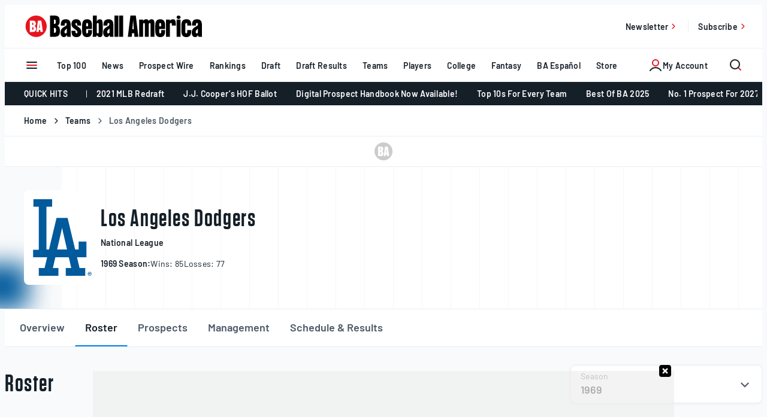

--- FILE ---
content_type: text/html; charset=UTF-8
request_url: https://www.baseballamerica.com/teams/2012-los-angeles-dodgers/roster/?season=1969
body_size: 62127
content:
<!doctype html>
<html lang="en-US" class="no-js">
<head>
	<meta charset="UTF-8"><script type="text/javascript">(window.NREUM||(NREUM={})).init={privacy:{cookies_enabled:true},ajax:{deny_list:["bam.nr-data.net"]},feature_flags:["soft_nav"],distributed_tracing:{enabled:true}};(window.NREUM||(NREUM={})).loader_config={agentID:"594417212",accountID:"3977003",trustKey:"66686",xpid:"Vw8AVlZTCxAFXFNbBggCUFU=",licenseKey:"NRJS-b0573d72cec9dc0d22e",applicationID:"582919561",browserID:"594417212"};;/*! For license information please see nr-loader-spa-1.306.0.min.js.LICENSE.txt */
(()=>{var e,t,r={384:(e,t,r)=>{"use strict";r.d(t,{NT:()=>s,US:()=>u,Zm:()=>a,bQ:()=>d,dV:()=>c,pV:()=>l});var n=r(6154),i=r(1863),o=r(1910);const s={beacon:"bam.nr-data.net",errorBeacon:"bam.nr-data.net"};function a(){return n.gm.NREUM||(n.gm.NREUM={}),void 0===n.gm.newrelic&&(n.gm.newrelic=n.gm.NREUM),n.gm.NREUM}function c(){let e=a();return e.o||(e.o={ST:n.gm.setTimeout,SI:n.gm.setImmediate||n.gm.setInterval,CT:n.gm.clearTimeout,XHR:n.gm.XMLHttpRequest,REQ:n.gm.Request,EV:n.gm.Event,PR:n.gm.Promise,MO:n.gm.MutationObserver,FETCH:n.gm.fetch,WS:n.gm.WebSocket},(0,o.i)(...Object.values(e.o))),e}function d(e,t){let r=a();r.initializedAgents??={},t.initializedAt={ms:(0,i.t)(),date:new Date},r.initializedAgents[e]=t}function u(e,t){a()[e]=t}function l(){return function(){let e=a();const t=e.info||{};e.info={beacon:s.beacon,errorBeacon:s.errorBeacon,...t}}(),function(){let e=a();const t=e.init||{};e.init={...t}}(),c(),function(){let e=a();const t=e.loader_config||{};e.loader_config={...t}}(),a()}},782:(e,t,r)=>{"use strict";r.d(t,{T:()=>n});const n=r(860).K7.pageViewTiming},860:(e,t,r)=>{"use strict";r.d(t,{$J:()=>u,K7:()=>c,P3:()=>d,XX:()=>i,Yy:()=>a,df:()=>o,qY:()=>n,v4:()=>s});const n="events",i="jserrors",o="browser/blobs",s="rum",a="browser/logs",c={ajax:"ajax",genericEvents:"generic_events",jserrors:i,logging:"logging",metrics:"metrics",pageAction:"page_action",pageViewEvent:"page_view_event",pageViewTiming:"page_view_timing",sessionReplay:"session_replay",sessionTrace:"session_trace",softNav:"soft_navigations",spa:"spa"},d={[c.pageViewEvent]:1,[c.pageViewTiming]:2,[c.metrics]:3,[c.jserrors]:4,[c.spa]:5,[c.ajax]:6,[c.sessionTrace]:7,[c.softNav]:8,[c.sessionReplay]:9,[c.logging]:10,[c.genericEvents]:11},u={[c.pageViewEvent]:s,[c.pageViewTiming]:n,[c.ajax]:n,[c.spa]:n,[c.softNav]:n,[c.metrics]:i,[c.jserrors]:i,[c.sessionTrace]:o,[c.sessionReplay]:o,[c.logging]:a,[c.genericEvents]:"ins"}},944:(e,t,r)=>{"use strict";r.d(t,{R:()=>i});var n=r(3241);function i(e,t){"function"==typeof console.debug&&(console.debug("New Relic Warning: https://github.com/newrelic/newrelic-browser-agent/blob/main/docs/warning-codes.md#".concat(e),t),(0,n.W)({agentIdentifier:null,drained:null,type:"data",name:"warn",feature:"warn",data:{code:e,secondary:t}}))}},993:(e,t,r)=>{"use strict";r.d(t,{A$:()=>o,ET:()=>s,TZ:()=>a,p_:()=>i});var n=r(860);const i={ERROR:"ERROR",WARN:"WARN",INFO:"INFO",DEBUG:"DEBUG",TRACE:"TRACE"},o={OFF:0,ERROR:1,WARN:2,INFO:3,DEBUG:4,TRACE:5},s="log",a=n.K7.logging},1687:(e,t,r)=>{"use strict";r.d(t,{Ak:()=>d,Ze:()=>f,x3:()=>u});var n=r(3241),i=r(7836),o=r(3606),s=r(860),a=r(2646);const c={};function d(e,t){const r={staged:!1,priority:s.P3[t]||0};l(e),c[e].get(t)||c[e].set(t,r)}function u(e,t){e&&c[e]&&(c[e].get(t)&&c[e].delete(t),p(e,t,!1),c[e].size&&h(e))}function l(e){if(!e)throw new Error("agentIdentifier required");c[e]||(c[e]=new Map)}function f(e="",t="feature",r=!1){if(l(e),!e||!c[e].get(t)||r)return p(e,t);c[e].get(t).staged=!0,h(e)}function h(e){const t=Array.from(c[e]);t.every(([e,t])=>t.staged)&&(t.sort((e,t)=>e[1].priority-t[1].priority),t.forEach(([t])=>{c[e].delete(t),p(e,t)}))}function p(e,t,r=!0){const s=e?i.ee.get(e):i.ee,c=o.i.handlers;if(!s.aborted&&s.backlog&&c){if((0,n.W)({agentIdentifier:e,type:"lifecycle",name:"drain",feature:t}),r){const e=s.backlog[t],r=c[t];if(r){for(let t=0;e&&t<e.length;++t)g(e[t],r);Object.entries(r).forEach(([e,t])=>{Object.values(t||{}).forEach(t=>{t[0]?.on&&t[0]?.context()instanceof a.y&&t[0].on(e,t[1])})})}}s.isolatedBacklog||delete c[t],s.backlog[t]=null,s.emit("drain-"+t,[])}}function g(e,t){var r=e[1];Object.values(t[r]||{}).forEach(t=>{var r=e[0];if(t[0]===r){var n=t[1],i=e[3],o=e[2];n.apply(i,o)}})}},1741:(e,t,r)=>{"use strict";r.d(t,{W:()=>o});var n=r(944),i=r(4261);class o{#e(e,...t){if(this[e]!==o.prototype[e])return this[e](...t);(0,n.R)(35,e)}addPageAction(e,t){return this.#e(i.hG,e,t)}register(e){return this.#e(i.eY,e)}recordCustomEvent(e,t){return this.#e(i.fF,e,t)}setPageViewName(e,t){return this.#e(i.Fw,e,t)}setCustomAttribute(e,t,r){return this.#e(i.cD,e,t,r)}noticeError(e,t){return this.#e(i.o5,e,t)}setUserId(e){return this.#e(i.Dl,e)}setApplicationVersion(e){return this.#e(i.nb,e)}setErrorHandler(e){return this.#e(i.bt,e)}addRelease(e,t){return this.#e(i.k6,e,t)}log(e,t){return this.#e(i.$9,e,t)}start(){return this.#e(i.d3)}finished(e){return this.#e(i.BL,e)}recordReplay(){return this.#e(i.CH)}pauseReplay(){return this.#e(i.Tb)}addToTrace(e){return this.#e(i.U2,e)}setCurrentRouteName(e){return this.#e(i.PA,e)}interaction(e){return this.#e(i.dT,e)}wrapLogger(e,t,r){return this.#e(i.Wb,e,t,r)}measure(e,t){return this.#e(i.V1,e,t)}consent(e){return this.#e(i.Pv,e)}}},1863:(e,t,r)=>{"use strict";function n(){return Math.floor(performance.now())}r.d(t,{t:()=>n})},1910:(e,t,r)=>{"use strict";r.d(t,{i:()=>o});var n=r(944);const i=new Map;function o(...e){return e.every(e=>{if(i.has(e))return i.get(e);const t="function"==typeof e?e.toString():"",r=t.includes("[native code]"),o=t.includes("nrWrapper");return r||o||(0,n.R)(64,e?.name||t),i.set(e,r),r})}},2555:(e,t,r)=>{"use strict";r.d(t,{D:()=>a,f:()=>s});var n=r(384),i=r(8122);const o={beacon:n.NT.beacon,errorBeacon:n.NT.errorBeacon,licenseKey:void 0,applicationID:void 0,sa:void 0,queueTime:void 0,applicationTime:void 0,ttGuid:void 0,user:void 0,account:void 0,product:void 0,extra:void 0,jsAttributes:{},userAttributes:void 0,atts:void 0,transactionName:void 0,tNamePlain:void 0};function s(e){try{return!!e.licenseKey&&!!e.errorBeacon&&!!e.applicationID}catch(e){return!1}}const a=e=>(0,i.a)(e,o)},2614:(e,t,r)=>{"use strict";r.d(t,{BB:()=>s,H3:()=>n,g:()=>d,iL:()=>c,tS:()=>a,uh:()=>i,wk:()=>o});const n="NRBA",i="SESSION",o=144e5,s=18e5,a={STARTED:"session-started",PAUSE:"session-pause",RESET:"session-reset",RESUME:"session-resume",UPDATE:"session-update"},c={SAME_TAB:"same-tab",CROSS_TAB:"cross-tab"},d={OFF:0,FULL:1,ERROR:2}},2646:(e,t,r)=>{"use strict";r.d(t,{y:()=>n});class n{constructor(e){this.contextId=e}}},2843:(e,t,r)=>{"use strict";r.d(t,{G:()=>o,u:()=>i});var n=r(3878);function i(e,t=!1,r,i){(0,n.DD)("visibilitychange",function(){if(t)return void("hidden"===document.visibilityState&&e());e(document.visibilityState)},r,i)}function o(e,t,r){(0,n.sp)("pagehide",e,t,r)}},3241:(e,t,r)=>{"use strict";r.d(t,{W:()=>o});var n=r(6154);const i="newrelic";function o(e={}){try{n.gm.dispatchEvent(new CustomEvent(i,{detail:e}))}catch(e){}}},3304:(e,t,r)=>{"use strict";r.d(t,{A:()=>o});var n=r(7836);const i=()=>{const e=new WeakSet;return(t,r)=>{if("object"==typeof r&&null!==r){if(e.has(r))return;e.add(r)}return r}};function o(e){try{return JSON.stringify(e,i())??""}catch(e){try{n.ee.emit("internal-error",[e])}catch(e){}return""}}},3333:(e,t,r)=>{"use strict";r.d(t,{$v:()=>u,TZ:()=>n,Xh:()=>c,Zp:()=>i,kd:()=>d,mq:()=>a,nf:()=>s,qN:()=>o});const n=r(860).K7.genericEvents,i=["auxclick","click","copy","keydown","paste","scrollend"],o=["focus","blur"],s=4,a=1e3,c=2e3,d=["PageAction","UserAction","BrowserPerformance"],u={RESOURCES:"experimental.resources",REGISTER:"register"}},3434:(e,t,r)=>{"use strict";r.d(t,{Jt:()=>o,YM:()=>d});var n=r(7836),i=r(5607);const o="nr@original:".concat(i.W),s=50;var a=Object.prototype.hasOwnProperty,c=!1;function d(e,t){return e||(e=n.ee),r.inPlace=function(e,t,n,i,o){n||(n="");const s="-"===n.charAt(0);for(let a=0;a<t.length;a++){const c=t[a],d=e[c];l(d)||(e[c]=r(d,s?c+n:n,i,c,o))}},r.flag=o,r;function r(t,r,n,c,d){return l(t)?t:(r||(r=""),nrWrapper[o]=t,function(e,t,r){if(Object.defineProperty&&Object.keys)try{return Object.keys(e).forEach(function(r){Object.defineProperty(t,r,{get:function(){return e[r]},set:function(t){return e[r]=t,t}})}),t}catch(e){u([e],r)}for(var n in e)a.call(e,n)&&(t[n]=e[n])}(t,nrWrapper,e),nrWrapper);function nrWrapper(){var o,a,l,f;let h;try{a=this,o=[...arguments],l="function"==typeof n?n(o,a):n||{}}catch(t){u([t,"",[o,a,c],l],e)}i(r+"start",[o,a,c],l,d);const p=performance.now();let g;try{return f=t.apply(a,o),g=performance.now(),f}catch(e){throw g=performance.now(),i(r+"err",[o,a,e],l,d),h=e,h}finally{const e=g-p,t={start:p,end:g,duration:e,isLongTask:e>=s,methodName:c,thrownError:h};t.isLongTask&&i("long-task",[t,a],l,d),i(r+"end",[o,a,f],l,d)}}}function i(r,n,i,o){if(!c||t){var s=c;c=!0;try{e.emit(r,n,i,t,o)}catch(t){u([t,r,n,i],e)}c=s}}}function u(e,t){t||(t=n.ee);try{t.emit("internal-error",e)}catch(e){}}function l(e){return!(e&&"function"==typeof e&&e.apply&&!e[o])}},3606:(e,t,r)=>{"use strict";r.d(t,{i:()=>o});var n=r(9908);o.on=s;var i=o.handlers={};function o(e,t,r,o){s(o||n.d,i,e,t,r)}function s(e,t,r,i,o){o||(o="feature"),e||(e=n.d);var s=t[o]=t[o]||{};(s[r]=s[r]||[]).push([e,i])}},3738:(e,t,r)=>{"use strict";r.d(t,{He:()=>i,Kp:()=>a,Lc:()=>d,Rz:()=>u,TZ:()=>n,bD:()=>o,d3:()=>s,jx:()=>l,sl:()=>f,uP:()=>c});const n=r(860).K7.sessionTrace,i="bstResource",o="resource",s="-start",a="-end",c="fn"+s,d="fn"+a,u="pushState",l=1e3,f=3e4},3785:(e,t,r)=>{"use strict";r.d(t,{R:()=>c,b:()=>d});var n=r(9908),i=r(1863),o=r(860),s=r(3969),a=r(993);function c(e,t,r={},c=a.p_.INFO,d=!0,u,l=(0,i.t)()){(0,n.p)(s.xV,["API/logging/".concat(c.toLowerCase(),"/called")],void 0,o.K7.metrics,e),(0,n.p)(a.ET,[l,t,r,c,d,u],void 0,o.K7.logging,e)}function d(e){return"string"==typeof e&&Object.values(a.p_).some(t=>t===e.toUpperCase().trim())}},3878:(e,t,r)=>{"use strict";function n(e,t){return{capture:e,passive:!1,signal:t}}function i(e,t,r=!1,i){window.addEventListener(e,t,n(r,i))}function o(e,t,r=!1,i){document.addEventListener(e,t,n(r,i))}r.d(t,{DD:()=>o,jT:()=>n,sp:()=>i})},3962:(e,t,r)=>{"use strict";r.d(t,{AM:()=>s,O2:()=>l,OV:()=>o,Qu:()=>f,TZ:()=>c,ih:()=>h,pP:()=>a,t1:()=>u,tC:()=>i,wD:()=>d});var n=r(860);const i=["click","keydown","submit"],o="popstate",s="api",a="initialPageLoad",c=n.K7.softNav,d=5e3,u=500,l={INITIAL_PAGE_LOAD:"",ROUTE_CHANGE:1,UNSPECIFIED:2},f={INTERACTION:1,AJAX:2,CUSTOM_END:3,CUSTOM_TRACER:4},h={IP:"in progress",PF:"pending finish",FIN:"finished",CAN:"cancelled"}},3969:(e,t,r)=>{"use strict";r.d(t,{TZ:()=>n,XG:()=>a,rs:()=>i,xV:()=>s,z_:()=>o});const n=r(860).K7.metrics,i="sm",o="cm",s="storeSupportabilityMetrics",a="storeEventMetrics"},4234:(e,t,r)=>{"use strict";r.d(t,{W:()=>o});var n=r(7836),i=r(1687);class o{constructor(e,t){this.agentIdentifier=e,this.ee=n.ee.get(e),this.featureName=t,this.blocked=!1}deregisterDrain(){(0,i.x3)(this.agentIdentifier,this.featureName)}}},4261:(e,t,r)=>{"use strict";r.d(t,{$9:()=>u,BL:()=>c,CH:()=>p,Dl:()=>x,Fw:()=>w,PA:()=>v,Pl:()=>n,Pv:()=>A,Tb:()=>f,U2:()=>s,V1:()=>E,Wb:()=>T,bt:()=>y,cD:()=>b,d3:()=>R,dT:()=>d,eY:()=>g,fF:()=>h,hG:()=>o,hw:()=>i,k6:()=>a,nb:()=>m,o5:()=>l});const n="api-",i=n+"ixn-",o="addPageAction",s="addToTrace",a="addRelease",c="finished",d="interaction",u="log",l="noticeError",f="pauseReplay",h="recordCustomEvent",p="recordReplay",g="register",m="setApplicationVersion",v="setCurrentRouteName",b="setCustomAttribute",y="setErrorHandler",w="setPageViewName",x="setUserId",R="start",T="wrapLogger",E="measure",A="consent"},4387:(e,t,r)=>{"use strict";function n(e={}){return!(!e.id||!e.name)}function i(e){return"string"==typeof e&&e.trim().length<501||"number"==typeof e}function o(e,t){if(2!==t?.harvestEndpointVersion)return{};const r=t.agentRef.runtime.appMetadata.agents[0].entityGuid;return n(e)?{"source.id":e.id,"source.name":e.name,"source.type":e.type,"parent.id":e.parent?.id||r}:{"entity.guid":r,appId:t.agentRef.info.applicationID}}r.d(t,{Ux:()=>o,c7:()=>n,yo:()=>i})},5205:(e,t,r)=>{"use strict";r.d(t,{j:()=>_});var n=r(384),i=r(1741);var o=r(2555),s=r(3333);const a=e=>{if(!e||"string"!=typeof e)return!1;try{document.createDocumentFragment().querySelector(e)}catch{return!1}return!0};var c=r(2614),d=r(944),u=r(8122);const l="[data-nr-mask]",f=e=>(0,u.a)(e,(()=>{const e={feature_flags:[],experimental:{allow_registered_children:!1,resources:!1},mask_selector:"*",block_selector:"[data-nr-block]",mask_input_options:{color:!1,date:!1,"datetime-local":!1,email:!1,month:!1,number:!1,range:!1,search:!1,tel:!1,text:!1,time:!1,url:!1,week:!1,textarea:!1,select:!1,password:!0}};return{ajax:{deny_list:void 0,block_internal:!0,enabled:!0,autoStart:!0},api:{get allow_registered_children(){return e.feature_flags.includes(s.$v.REGISTER)||e.experimental.allow_registered_children},set allow_registered_children(t){e.experimental.allow_registered_children=t},duplicate_registered_data:!1},browser_consent_mode:{enabled:!1},distributed_tracing:{enabled:void 0,exclude_newrelic_header:void 0,cors_use_newrelic_header:void 0,cors_use_tracecontext_headers:void 0,allowed_origins:void 0},get feature_flags(){return e.feature_flags},set feature_flags(t){e.feature_flags=t},generic_events:{enabled:!0,autoStart:!0},harvest:{interval:30},jserrors:{enabled:!0,autoStart:!0},logging:{enabled:!0,autoStart:!0},metrics:{enabled:!0,autoStart:!0},obfuscate:void 0,page_action:{enabled:!0},page_view_event:{enabled:!0,autoStart:!0},page_view_timing:{enabled:!0,autoStart:!0},performance:{capture_marks:!1,capture_measures:!1,capture_detail:!0,resources:{get enabled(){return e.feature_flags.includes(s.$v.RESOURCES)||e.experimental.resources},set enabled(t){e.experimental.resources=t},asset_types:[],first_party_domains:[],ignore_newrelic:!0}},privacy:{cookies_enabled:!0},proxy:{assets:void 0,beacon:void 0},session:{expiresMs:c.wk,inactiveMs:c.BB},session_replay:{autoStart:!0,enabled:!1,preload:!1,sampling_rate:10,error_sampling_rate:100,collect_fonts:!1,inline_images:!1,fix_stylesheets:!0,mask_all_inputs:!0,get mask_text_selector(){return e.mask_selector},set mask_text_selector(t){a(t)?e.mask_selector="".concat(t,",").concat(l):""===t||null===t?e.mask_selector=l:(0,d.R)(5,t)},get block_class(){return"nr-block"},get ignore_class(){return"nr-ignore"},get mask_text_class(){return"nr-mask"},get block_selector(){return e.block_selector},set block_selector(t){a(t)?e.block_selector+=",".concat(t):""!==t&&(0,d.R)(6,t)},get mask_input_options(){return e.mask_input_options},set mask_input_options(t){t&&"object"==typeof t?e.mask_input_options={...t,password:!0}:(0,d.R)(7,t)}},session_trace:{enabled:!0,autoStart:!0},soft_navigations:{enabled:!0,autoStart:!0},spa:{enabled:!0,autoStart:!0},ssl:void 0,user_actions:{enabled:!0,elementAttributes:["id","className","tagName","type"]}}})());var h=r(6154),p=r(9324);let g=0;const m={buildEnv:p.F3,distMethod:p.Xs,version:p.xv,originTime:h.WN},v={consented:!1},b={appMetadata:{},get consented(){return this.session?.state?.consent||v.consented},set consented(e){v.consented=e},customTransaction:void 0,denyList:void 0,disabled:!1,harvester:void 0,isolatedBacklog:!1,isRecording:!1,loaderType:void 0,maxBytes:3e4,obfuscator:void 0,onerror:void 0,ptid:void 0,releaseIds:{},session:void 0,timeKeeper:void 0,registeredEntities:[],jsAttributesMetadata:{bytes:0},get harvestCount(){return++g}},y=e=>{const t=(0,u.a)(e,b),r=Object.keys(m).reduce((e,t)=>(e[t]={value:m[t],writable:!1,configurable:!0,enumerable:!0},e),{});return Object.defineProperties(t,r)};var w=r(5701);const x=e=>{const t=e.startsWith("http");e+="/",r.p=t?e:"https://"+e};var R=r(7836),T=r(3241);const E={accountID:void 0,trustKey:void 0,agentID:void 0,licenseKey:void 0,applicationID:void 0,xpid:void 0},A=e=>(0,u.a)(e,E),S=new Set;function _(e,t={},r,s){let{init:a,info:c,loader_config:d,runtime:u={},exposed:l=!0}=t;if(!c){const e=(0,n.pV)();a=e.init,c=e.info,d=e.loader_config}e.init=f(a||{}),e.loader_config=A(d||{}),c.jsAttributes??={},h.bv&&(c.jsAttributes.isWorker=!0),e.info=(0,o.D)(c);const p=e.init,g=[c.beacon,c.errorBeacon];S.has(e.agentIdentifier)||(p.proxy.assets&&(x(p.proxy.assets),g.push(p.proxy.assets)),p.proxy.beacon&&g.push(p.proxy.beacon),e.beacons=[...g],function(e){const t=(0,n.pV)();Object.getOwnPropertyNames(i.W.prototype).forEach(r=>{const n=i.W.prototype[r];if("function"!=typeof n||"constructor"===n)return;let o=t[r];e[r]&&!1!==e.exposed&&"micro-agent"!==e.runtime?.loaderType&&(t[r]=(...t)=>{const n=e[r](...t);return o?o(...t):n})})}(e),(0,n.US)("activatedFeatures",w.B),e.runSoftNavOverSpa&&=!0===p.soft_navigations.enabled&&p.feature_flags.includes("soft_nav")),u.denyList=[...p.ajax.deny_list||[],...p.ajax.block_internal?g:[]],u.ptid=e.agentIdentifier,u.loaderType=r,e.runtime=y(u),S.has(e.agentIdentifier)||(e.ee=R.ee.get(e.agentIdentifier),e.exposed=l,(0,T.W)({agentIdentifier:e.agentIdentifier,drained:!!w.B?.[e.agentIdentifier],type:"lifecycle",name:"initialize",feature:void 0,data:e.config})),S.add(e.agentIdentifier)}},5270:(e,t,r)=>{"use strict";r.d(t,{Aw:()=>s,SR:()=>o,rF:()=>a});var n=r(384),i=r(7767);function o(e){return!!(0,n.dV)().o.MO&&(0,i.V)(e)&&!0===e?.session_trace.enabled}function s(e){return!0===e?.session_replay.preload&&o(e)}function a(e,t){try{if("string"==typeof t?.type){if("password"===t.type.toLowerCase())return"*".repeat(e?.length||0);if(void 0!==t?.dataset?.nrUnmask||t?.classList?.contains("nr-unmask"))return e}}catch(e){}return"string"==typeof e?e.replace(/[\S]/g,"*"):"*".repeat(e?.length||0)}},5289:(e,t,r)=>{"use strict";r.d(t,{GG:()=>s,Qr:()=>c,sB:()=>a});var n=r(3878),i=r(6389);function o(){return"undefined"==typeof document||"complete"===document.readyState}function s(e,t){if(o())return e();const r=(0,i.J)(e),s=setInterval(()=>{o()&&(clearInterval(s),r())},500);(0,n.sp)("load",r,t)}function a(e){if(o())return e();(0,n.DD)("DOMContentLoaded",e)}function c(e){if(o())return e();(0,n.sp)("popstate",e)}},5607:(e,t,r)=>{"use strict";r.d(t,{W:()=>n});const n=(0,r(9566).bz)()},5701:(e,t,r)=>{"use strict";r.d(t,{B:()=>o,t:()=>s});var n=r(3241);const i=new Set,o={};function s(e,t){const r=t.agentIdentifier;o[r]??={},e&&"object"==typeof e&&(i.has(r)||(t.ee.emit("rumresp",[e]),o[r]=e,i.add(r),(0,n.W)({agentIdentifier:r,loaded:!0,drained:!0,type:"lifecycle",name:"load",feature:void 0,data:e})))}},6154:(e,t,r)=>{"use strict";r.d(t,{A4:()=>a,OF:()=>u,RI:()=>i,WN:()=>h,bv:()=>o,eN:()=>p,gm:()=>s,lR:()=>f,m:()=>d,mw:()=>c,sb:()=>l});var n=r(1863);const i="undefined"!=typeof window&&!!window.document,o="undefined"!=typeof WorkerGlobalScope&&("undefined"!=typeof self&&self instanceof WorkerGlobalScope&&self.navigator instanceof WorkerNavigator||"undefined"!=typeof globalThis&&globalThis instanceof WorkerGlobalScope&&globalThis.navigator instanceof WorkerNavigator),s=i?window:"undefined"!=typeof WorkerGlobalScope&&("undefined"!=typeof self&&self instanceof WorkerGlobalScope&&self||"undefined"!=typeof globalThis&&globalThis instanceof WorkerGlobalScope&&globalThis),a="complete"===s?.document?.readyState,c=Boolean("hidden"===s?.document?.visibilityState),d=""+s?.location,u=/iPad|iPhone|iPod/.test(s.navigator?.userAgent),l=u&&"undefined"==typeof SharedWorker,f=(()=>{const e=s.navigator?.userAgent?.match(/Firefox[/\s](\d+\.\d+)/);return Array.isArray(e)&&e.length>=2?+e[1]:0})(),h=Date.now()-(0,n.t)(),p=()=>"undefined"!=typeof PerformanceNavigationTiming&&s?.performance?.getEntriesByType("navigation")?.[0]?.responseStart},6344:(e,t,r)=>{"use strict";r.d(t,{BB:()=>u,Qb:()=>l,TZ:()=>i,Ug:()=>s,Vh:()=>o,_s:()=>a,bc:()=>d,yP:()=>c});var n=r(2614);const i=r(860).K7.sessionReplay,o="errorDuringReplay",s=.12,a={DomContentLoaded:0,Load:1,FullSnapshot:2,IncrementalSnapshot:3,Meta:4,Custom:5},c={[n.g.ERROR]:15e3,[n.g.FULL]:3e5,[n.g.OFF]:0},d={RESET:{message:"Session was reset",sm:"Reset"},IMPORT:{message:"Recorder failed to import",sm:"Import"},TOO_MANY:{message:"429: Too Many Requests",sm:"Too-Many"},TOO_BIG:{message:"Payload was too large",sm:"Too-Big"},CROSS_TAB:{message:"Session Entity was set to OFF on another tab",sm:"Cross-Tab"},ENTITLEMENTS:{message:"Session Replay is not allowed and will not be started",sm:"Entitlement"}},u=5e3,l={API:"api",RESUME:"resume",SWITCH_TO_FULL:"switchToFull",INITIALIZE:"initialize",PRELOAD:"preload"}},6389:(e,t,r)=>{"use strict";function n(e,t=500,r={}){const n=r?.leading||!1;let i;return(...r)=>{n&&void 0===i&&(e.apply(this,r),i=setTimeout(()=>{i=clearTimeout(i)},t)),n||(clearTimeout(i),i=setTimeout(()=>{e.apply(this,r)},t))}}function i(e){let t=!1;return(...r)=>{t||(t=!0,e.apply(this,r))}}r.d(t,{J:()=>i,s:()=>n})},6630:(e,t,r)=>{"use strict";r.d(t,{T:()=>n});const n=r(860).K7.pageViewEvent},6774:(e,t,r)=>{"use strict";r.d(t,{T:()=>n});const n=r(860).K7.jserrors},7295:(e,t,r)=>{"use strict";r.d(t,{Xv:()=>s,gX:()=>i,iW:()=>o});var n=[];function i(e){if(!e||o(e))return!1;if(0===n.length)return!0;for(var t=0;t<n.length;t++){var r=n[t];if("*"===r.hostname)return!1;if(a(r.hostname,e.hostname)&&c(r.pathname,e.pathname))return!1}return!0}function o(e){return void 0===e.hostname}function s(e){if(n=[],e&&e.length)for(var t=0;t<e.length;t++){let r=e[t];if(!r)continue;0===r.indexOf("http://")?r=r.substring(7):0===r.indexOf("https://")&&(r=r.substring(8));const i=r.indexOf("/");let o,s;i>0?(o=r.substring(0,i),s=r.substring(i)):(o=r,s="");let[a]=o.split(":");n.push({hostname:a,pathname:s})}}function a(e,t){return!(e.length>t.length)&&t.indexOf(e)===t.length-e.length}function c(e,t){return 0===e.indexOf("/")&&(e=e.substring(1)),0===t.indexOf("/")&&(t=t.substring(1)),""===e||e===t}},7378:(e,t,r)=>{"use strict";r.d(t,{$p:()=>R,BR:()=>b,Kp:()=>x,L3:()=>y,Lc:()=>c,NC:()=>o,SG:()=>u,TZ:()=>i,U6:()=>p,UT:()=>m,d3:()=>w,dT:()=>f,e5:()=>E,gx:()=>v,l9:()=>l,oW:()=>h,op:()=>g,rw:()=>d,tH:()=>A,uP:()=>a,wW:()=>T,xq:()=>s});var n=r(384);const i=r(860).K7.spa,o=["click","submit","keypress","keydown","keyup","change"],s=999,a="fn-start",c="fn-end",d="cb-start",u="api-ixn-",l="remaining",f="interaction",h="spaNode",p="jsonpNode",g="fetch-start",m="fetch-done",v="fetch-body-",b="jsonp-end",y=(0,n.dV)().o.ST,w="-start",x="-end",R="-body",T="cb"+x,E="jsTime",A="fetch"},7485:(e,t,r)=>{"use strict";r.d(t,{D:()=>i});var n=r(6154);function i(e){if(0===(e||"").indexOf("data:"))return{protocol:"data"};try{const t=new URL(e,location.href),r={port:t.port,hostname:t.hostname,pathname:t.pathname,search:t.search,protocol:t.protocol.slice(0,t.protocol.indexOf(":")),sameOrigin:t.protocol===n.gm?.location?.protocol&&t.host===n.gm?.location?.host};return r.port&&""!==r.port||("http:"===t.protocol&&(r.port="80"),"https:"===t.protocol&&(r.port="443")),r.pathname&&""!==r.pathname?r.pathname.startsWith("/")||(r.pathname="/".concat(r.pathname)):r.pathname="/",r}catch(e){return{}}}},7699:(e,t,r)=>{"use strict";r.d(t,{It:()=>o,KC:()=>a,No:()=>i,qh:()=>s});var n=r(860);const i=16e3,o=1e6,s="SESSION_ERROR",a={[n.K7.logging]:!0,[n.K7.genericEvents]:!1,[n.K7.jserrors]:!1,[n.K7.ajax]:!1}},7767:(e,t,r)=>{"use strict";r.d(t,{V:()=>i});var n=r(6154);const i=e=>n.RI&&!0===e?.privacy.cookies_enabled},7836:(e,t,r)=>{"use strict";r.d(t,{P:()=>a,ee:()=>c});var n=r(384),i=r(8990),o=r(2646),s=r(5607);const a="nr@context:".concat(s.W),c=function e(t,r){var n={},s={},u={},l=!1;try{l=16===r.length&&d.initializedAgents?.[r]?.runtime.isolatedBacklog}catch(e){}var f={on:p,addEventListener:p,removeEventListener:function(e,t){var r=n[e];if(!r)return;for(var i=0;i<r.length;i++)r[i]===t&&r.splice(i,1)},emit:function(e,r,n,i,o){!1!==o&&(o=!0);if(c.aborted&&!i)return;t&&o&&t.emit(e,r,n);var a=h(n);g(e).forEach(e=>{e.apply(a,r)});var d=v()[s[e]];d&&d.push([f,e,r,a]);return a},get:m,listeners:g,context:h,buffer:function(e,t){const r=v();if(t=t||"feature",f.aborted)return;Object.entries(e||{}).forEach(([e,n])=>{s[n]=t,t in r||(r[t]=[])})},abort:function(){f._aborted=!0,Object.keys(f.backlog).forEach(e=>{delete f.backlog[e]})},isBuffering:function(e){return!!v()[s[e]]},debugId:r,backlog:l?{}:t&&"object"==typeof t.backlog?t.backlog:{},isolatedBacklog:l};return Object.defineProperty(f,"aborted",{get:()=>{let e=f._aborted||!1;return e||(t&&(e=t.aborted),e)}}),f;function h(e){return e&&e instanceof o.y?e:e?(0,i.I)(e,a,()=>new o.y(a)):new o.y(a)}function p(e,t){n[e]=g(e).concat(t)}function g(e){return n[e]||[]}function m(t){return u[t]=u[t]||e(f,t)}function v(){return f.backlog}}(void 0,"globalEE"),d=(0,n.Zm)();d.ee||(d.ee=c)},8122:(e,t,r)=>{"use strict";r.d(t,{a:()=>i});var n=r(944);function i(e,t){try{if(!e||"object"!=typeof e)return(0,n.R)(3);if(!t||"object"!=typeof t)return(0,n.R)(4);const r=Object.create(Object.getPrototypeOf(t),Object.getOwnPropertyDescriptors(t)),o=0===Object.keys(r).length?e:r;for(let s in o)if(void 0!==e[s])try{if(null===e[s]){r[s]=null;continue}Array.isArray(e[s])&&Array.isArray(t[s])?r[s]=Array.from(new Set([...e[s],...t[s]])):"object"==typeof e[s]&&"object"==typeof t[s]?r[s]=i(e[s],t[s]):r[s]=e[s]}catch(e){r[s]||(0,n.R)(1,e)}return r}catch(e){(0,n.R)(2,e)}}},8139:(e,t,r)=>{"use strict";r.d(t,{u:()=>f});var n=r(7836),i=r(3434),o=r(8990),s=r(6154);const a={},c=s.gm.XMLHttpRequest,d="addEventListener",u="removeEventListener",l="nr@wrapped:".concat(n.P);function f(e){var t=function(e){return(e||n.ee).get("events")}(e);if(a[t.debugId]++)return t;a[t.debugId]=1;var r=(0,i.YM)(t,!0);function f(e){r.inPlace(e,[d,u],"-",p)}function p(e,t){return e[1]}return"getPrototypeOf"in Object&&(s.RI&&h(document,f),c&&h(c.prototype,f),h(s.gm,f)),t.on(d+"-start",function(e,t){var n=e[1];if(null!==n&&("function"==typeof n||"object"==typeof n)&&"newrelic"!==e[0]){var i=(0,o.I)(n,l,function(){var e={object:function(){if("function"!=typeof n.handleEvent)return;return n.handleEvent.apply(n,arguments)},function:n}[typeof n];return e?r(e,"fn-",null,e.name||"anonymous"):n});this.wrapped=e[1]=i}}),t.on(u+"-start",function(e){e[1]=this.wrapped||e[1]}),t}function h(e,t,...r){let n=e;for(;"object"==typeof n&&!Object.prototype.hasOwnProperty.call(n,d);)n=Object.getPrototypeOf(n);n&&t(n,...r)}},8374:(e,t,r)=>{r.nc=(()=>{try{return document?.currentScript?.nonce}catch(e){}return""})()},8990:(e,t,r)=>{"use strict";r.d(t,{I:()=>i});var n=Object.prototype.hasOwnProperty;function i(e,t,r){if(n.call(e,t))return e[t];var i=r();if(Object.defineProperty&&Object.keys)try{return Object.defineProperty(e,t,{value:i,writable:!0,enumerable:!1}),i}catch(e){}return e[t]=i,i}},9300:(e,t,r)=>{"use strict";r.d(t,{T:()=>n});const n=r(860).K7.ajax},9324:(e,t,r)=>{"use strict";r.d(t,{AJ:()=>s,F3:()=>i,Xs:()=>o,Yq:()=>a,xv:()=>n});const n="1.306.0",i="PROD",o="CDN",s="@newrelic/rrweb",a="1.0.1"},9566:(e,t,r)=>{"use strict";r.d(t,{LA:()=>a,ZF:()=>c,bz:()=>s,el:()=>d});var n=r(6154);const i="xxxxxxxx-xxxx-4xxx-yxxx-xxxxxxxxxxxx";function o(e,t){return e?15&e[t]:16*Math.random()|0}function s(){const e=n.gm?.crypto||n.gm?.msCrypto;let t,r=0;return e&&e.getRandomValues&&(t=e.getRandomValues(new Uint8Array(30))),i.split("").map(e=>"x"===e?o(t,r++).toString(16):"y"===e?(3&o()|8).toString(16):e).join("")}function a(e){const t=n.gm?.crypto||n.gm?.msCrypto;let r,i=0;t&&t.getRandomValues&&(r=t.getRandomValues(new Uint8Array(e)));const s=[];for(var a=0;a<e;a++)s.push(o(r,i++).toString(16));return s.join("")}function c(){return a(16)}function d(){return a(32)}},9908:(e,t,r)=>{"use strict";r.d(t,{d:()=>n,p:()=>i});var n=r(7836).ee.get("handle");function i(e,t,r,i,o){o?(o.buffer([e],i),o.emit(e,t,r)):(n.buffer([e],i),n.emit(e,t,r))}}},n={};function i(e){var t=n[e];if(void 0!==t)return t.exports;var o=n[e]={exports:{}};return r[e](o,o.exports,i),o.exports}i.m=r,i.d=(e,t)=>{for(var r in t)i.o(t,r)&&!i.o(e,r)&&Object.defineProperty(e,r,{enumerable:!0,get:t[r]})},i.f={},i.e=e=>Promise.all(Object.keys(i.f).reduce((t,r)=>(i.f[r](e,t),t),[])),i.u=e=>({212:"nr-spa-compressor",249:"nr-spa-recorder",478:"nr-spa"}[e]+"-1.306.0.min.js"),i.o=(e,t)=>Object.prototype.hasOwnProperty.call(e,t),e={},t="NRBA-1.306.0.PROD:",i.l=(r,n,o,s)=>{if(e[r])e[r].push(n);else{var a,c;if(void 0!==o)for(var d=document.getElementsByTagName("script"),u=0;u<d.length;u++){var l=d[u];if(l.getAttribute("src")==r||l.getAttribute("data-webpack")==t+o){a=l;break}}if(!a){c=!0;var f={478:"sha512-aOsrvCAZ97m4mi9/Q4P4Dl7seaB7sOFJOs8qmPK71B7CWoc9bXc5a5319PV5PSQ3SmEq++JW0qpaiKWV7MTLEg==",249:"sha512-nPxm1wa+eWrD9VPj39BAOPa200tURpQREipOlSDpePq/R8Y4hd4lO6tDy6C/6jm/J54CUHnLYeGyLZ/GIlo7gg==",212:"sha512-zcA2FBsG3fy6K+G9+4J1T2M6AmHuICGsq35BrGWu1rmRJwYBUqdOhAAxJkXYpoBy/9vKZ7LBcGpOEjABpjEWCQ=="};(a=document.createElement("script")).charset="utf-8",i.nc&&a.setAttribute("nonce",i.nc),a.setAttribute("data-webpack",t+o),a.src=r,0!==a.src.indexOf(window.location.origin+"/")&&(a.crossOrigin="anonymous"),f[s]&&(a.integrity=f[s])}e[r]=[n];var h=(t,n)=>{a.onerror=a.onload=null,clearTimeout(p);var i=e[r];if(delete e[r],a.parentNode&&a.parentNode.removeChild(a),i&&i.forEach(e=>e(n)),t)return t(n)},p=setTimeout(h.bind(null,void 0,{type:"timeout",target:a}),12e4);a.onerror=h.bind(null,a.onerror),a.onload=h.bind(null,a.onload),c&&document.head.appendChild(a)}},i.r=e=>{"undefined"!=typeof Symbol&&Symbol.toStringTag&&Object.defineProperty(e,Symbol.toStringTag,{value:"Module"}),Object.defineProperty(e,"__esModule",{value:!0})},i.p="https://js-agent.newrelic.com/",(()=>{var e={38:0,788:0};i.f.j=(t,r)=>{var n=i.o(e,t)?e[t]:void 0;if(0!==n)if(n)r.push(n[2]);else{var o=new Promise((r,i)=>n=e[t]=[r,i]);r.push(n[2]=o);var s=i.p+i.u(t),a=new Error;i.l(s,r=>{if(i.o(e,t)&&(0!==(n=e[t])&&(e[t]=void 0),n)){var o=r&&("load"===r.type?"missing":r.type),s=r&&r.target&&r.target.src;a.message="Loading chunk "+t+" failed: ("+o+": "+s+")",a.name="ChunkLoadError",a.type=o,a.request=s,n[1](a)}},"chunk-"+t,t)}};var t=(t,r)=>{var n,o,[s,a,c]=r,d=0;if(s.some(t=>0!==e[t])){for(n in a)i.o(a,n)&&(i.m[n]=a[n]);if(c)c(i)}for(t&&t(r);d<s.length;d++)o=s[d],i.o(e,o)&&e[o]&&e[o][0](),e[o]=0},r=self["webpackChunk:NRBA-1.306.0.PROD"]=self["webpackChunk:NRBA-1.306.0.PROD"]||[];r.forEach(t.bind(null,0)),r.push=t.bind(null,r.push.bind(r))})(),(()=>{"use strict";i(8374);var e=i(9566),t=i(1741);class r extends t.W{agentIdentifier=(0,e.LA)(16)}var n=i(860);const o=Object.values(n.K7);var s=i(5205);var a=i(9908),c=i(1863),d=i(4261),u=i(3241),l=i(944),f=i(5701),h=i(3969);function p(e,t,i,o){const s=o||i;!s||s[e]&&s[e]!==r.prototype[e]||(s[e]=function(){(0,a.p)(h.xV,["API/"+e+"/called"],void 0,n.K7.metrics,i.ee),(0,u.W)({agentIdentifier:i.agentIdentifier,drained:!!f.B?.[i.agentIdentifier],type:"data",name:"api",feature:d.Pl+e,data:{}});try{return t.apply(this,arguments)}catch(e){(0,l.R)(23,e)}})}function g(e,t,r,n,i){const o=e.info;null===r?delete o.jsAttributes[t]:o.jsAttributes[t]=r,(i||null===r)&&(0,a.p)(d.Pl+n,[(0,c.t)(),t,r],void 0,"session",e.ee)}var m=i(1687),v=i(4234),b=i(5289),y=i(6154),w=i(5270),x=i(7767),R=i(6389),T=i(7699);class E extends v.W{constructor(e,t){super(e.agentIdentifier,t),this.agentRef=e,this.abortHandler=void 0,this.featAggregate=void 0,this.loadedSuccessfully=void 0,this.onAggregateImported=new Promise(e=>{this.loadedSuccessfully=e}),this.deferred=Promise.resolve(),!1===e.init[this.featureName].autoStart?this.deferred=new Promise((t,r)=>{this.ee.on("manual-start-all",(0,R.J)(()=>{(0,m.Ak)(e.agentIdentifier,this.featureName),t()}))}):(0,m.Ak)(e.agentIdentifier,t)}importAggregator(e,t,r={}){if(this.featAggregate)return;const n=async()=>{let n;await this.deferred;try{if((0,x.V)(e.init)){const{setupAgentSession:t}=await i.e(478).then(i.bind(i,8766));n=t(e)}}catch(e){(0,l.R)(20,e),this.ee.emit("internal-error",[e]),(0,a.p)(T.qh,[e],void 0,this.featureName,this.ee)}try{if(!this.#t(this.featureName,n,e.init))return(0,m.Ze)(this.agentIdentifier,this.featureName),void this.loadedSuccessfully(!1);const{Aggregate:i}=await t();this.featAggregate=new i(e,r),e.runtime.harvester.initializedAggregates.push(this.featAggregate),this.loadedSuccessfully(!0)}catch(e){(0,l.R)(34,e),this.abortHandler?.(),(0,m.Ze)(this.agentIdentifier,this.featureName,!0),this.loadedSuccessfully(!1),this.ee&&this.ee.abort()}};y.RI?(0,b.GG)(()=>n(),!0):n()}#t(e,t,r){if(this.blocked)return!1;switch(e){case n.K7.sessionReplay:return(0,w.SR)(r)&&!!t;case n.K7.sessionTrace:return!!t;default:return!0}}}var A=i(6630),S=i(2614);class _ extends E{static featureName=A.T;constructor(e){var t;super(e,A.T),this.setupInspectionEvents(e.agentIdentifier),t=e,p(d.Fw,function(e,r){"string"==typeof e&&("/"!==e.charAt(0)&&(e="/"+e),t.runtime.customTransaction=(r||"http://custom.transaction")+e,(0,a.p)(d.Pl+d.Fw,[(0,c.t)()],void 0,void 0,t.ee))},t),this.importAggregator(e,()=>i.e(478).then(i.bind(i,2467)))}setupInspectionEvents(e){const t=(t,r)=>{t&&(0,u.W)({agentIdentifier:e,timeStamp:t.timeStamp,loaded:"complete"===t.target.readyState,type:"window",name:r,data:t.target.location+""})};(0,b.sB)(e=>{t(e,"DOMContentLoaded")}),(0,b.GG)(e=>{t(e,"load")}),(0,b.Qr)(e=>{t(e,"navigate")}),this.ee.on(S.tS.UPDATE,(t,r)=>{(0,u.W)({agentIdentifier:e,type:"lifecycle",name:"session",data:r})})}}var O=i(384);var N=i(2843),I=i(782);class P extends E{static featureName=I.T;constructor(e){super(e,I.T),y.RI&&((0,N.u)(()=>(0,a.p)("docHidden",[(0,c.t)()],void 0,I.T,this.ee),!0),(0,N.G)(()=>(0,a.p)("winPagehide",[(0,c.t)()],void 0,I.T,this.ee)),this.importAggregator(e,()=>i.e(478).then(i.bind(i,9917))))}}class j extends E{static featureName=h.TZ;constructor(e){super(e,h.TZ),y.RI&&document.addEventListener("securitypolicyviolation",e=>{(0,a.p)(h.xV,["Generic/CSPViolation/Detected"],void 0,this.featureName,this.ee)}),this.importAggregator(e,()=>i.e(478).then(i.bind(i,6555)))}}var k=i(6774),C=i(3878),D=i(3304);class L{constructor(e,t,r,n,i){this.name="UncaughtError",this.message="string"==typeof e?e:(0,D.A)(e),this.sourceURL=t,this.line=r,this.column=n,this.__newrelic=i}}function M(e){return K(e)?e:new L(void 0!==e?.message?e.message:e,e?.filename||e?.sourceURL,e?.lineno||e?.line,e?.colno||e?.col,e?.__newrelic,e?.cause)}function H(e){const t="Unhandled Promise Rejection: ";if(!e?.reason)return;if(K(e.reason)){try{e.reason.message.startsWith(t)||(e.reason.message=t+e.reason.message)}catch(e){}return M(e.reason)}const r=M(e.reason);return(r.message||"").startsWith(t)||(r.message=t+r.message),r}function B(e){if(e.error instanceof SyntaxError&&!/:\d+$/.test(e.error.stack?.trim())){const t=new L(e.message,e.filename,e.lineno,e.colno,e.error.__newrelic,e.cause);return t.name=SyntaxError.name,t}return K(e.error)?e.error:M(e)}function K(e){return e instanceof Error&&!!e.stack}function W(e,t,r,i,o=(0,c.t)()){"string"==typeof e&&(e=new Error(e)),(0,a.p)("err",[e,o,!1,t,r.runtime.isRecording,void 0,i],void 0,n.K7.jserrors,r.ee),(0,a.p)("uaErr",[],void 0,n.K7.genericEvents,r.ee)}var U=i(4387),F=i(993),V=i(3785);function G(e,{customAttributes:t={},level:r=F.p_.INFO}={},n,i,o=(0,c.t)()){(0,V.R)(n.ee,e,t,r,!1,i,o)}function z(e,t,r,i,o=(0,c.t)()){(0,a.p)(d.Pl+d.hG,[o,e,t,i],void 0,n.K7.genericEvents,r.ee)}function Z(e,t,r,i,o=(0,c.t)()){const{start:s,end:u,customAttributes:f}=t||{},h={customAttributes:f||{}};if("object"!=typeof h.customAttributes||"string"!=typeof e||0===e.length)return void(0,l.R)(57);const p=(e,t)=>null==e?t:"number"==typeof e?e:e instanceof PerformanceMark?e.startTime:Number.NaN;if(h.start=p(s,0),h.end=p(u,o),Number.isNaN(h.start)||Number.isNaN(h.end))(0,l.R)(57);else{if(h.duration=h.end-h.start,!(h.duration<0))return(0,a.p)(d.Pl+d.V1,[h,e,i],void 0,n.K7.genericEvents,r.ee),h;(0,l.R)(58)}}function q(e,t={},r,i,o=(0,c.t)()){(0,a.p)(d.Pl+d.fF,[o,e,t,i],void 0,n.K7.genericEvents,r.ee)}function X(e){p(d.eY,function(t){return Y(e,t)},e)}function Y(e,t,r){const i={};(0,l.R)(54,"newrelic.register"),t||={},t.type="MFE",t.licenseKey||=e.info.licenseKey,t.blocked=!1,t.parent=r||{};let o=()=>{};const s=e.runtime.registeredEntities,d=s.find(({metadata:{target:{id:e,name:r}}})=>e===t.id);if(d)return d.metadata.target.name!==t.name&&(d.metadata.target.name=t.name),d;const u=e=>{t.blocked=!0,o=e};e.init.api.allow_registered_children||u((0,R.J)(()=>(0,l.R)(55))),(0,U.c7)(t)||u((0,R.J)(()=>(0,l.R)(48,t))),(0,U.yo)(t.id)&&(0,U.yo)(t.name)||u((0,R.J)(()=>(0,l.R)(48,t)));const f={addPageAction:(r,n={})=>m(z,[r,{...i,...n},e],t),log:(r,n={})=>m(G,[r,{...n,customAttributes:{...i,...n.customAttributes||{}}},e],t),measure:(r,n={})=>m(Z,[r,{...n,customAttributes:{...i,...n.customAttributes||{}}},e],t),noticeError:(r,n={})=>m(W,[r,{...i,...n},e],t),register:(t={})=>m(Y,[e,t],f.metadata.target),recordCustomEvent:(r,n={})=>m(q,[r,{...i,...n},e],t),setApplicationVersion:e=>g("application.version",e),setCustomAttribute:(e,t)=>g(e,t),setUserId:e=>g("enduser.id",e),metadata:{customAttributes:i,target:t}},p=()=>(t.blocked&&o(),t.blocked);p()||s.push(f);const g=(e,t)=>{p()||(i[e]=t)},m=(t,r,i)=>{if(p())return;const o=(0,c.t)();(0,a.p)(h.xV,["API/register/".concat(t.name,"/called")],void 0,n.K7.metrics,e.ee);try{return e.init.api.duplicate_registered_data&&"register"!==t.name&&t(...r,void 0,o),t(...r,i,o)}catch(e){(0,l.R)(50,e)}};return f}class J extends E{static featureName=k.T;constructor(e){var t;super(e,k.T),t=e,p(d.o5,(e,r)=>W(e,r,t),t),function(e){p(d.bt,function(t){e.runtime.onerror=t},e)}(e),function(e){let t=0;p(d.k6,function(e,r){++t>10||(this.runtime.releaseIds[e.slice(-200)]=(""+r).slice(-200))},e)}(e),X(e);try{this.removeOnAbort=new AbortController}catch(e){}this.ee.on("internal-error",(t,r)=>{this.abortHandler&&(0,a.p)("ierr",[M(t),(0,c.t)(),!0,{},e.runtime.isRecording,r],void 0,this.featureName,this.ee)}),y.gm.addEventListener("unhandledrejection",t=>{this.abortHandler&&(0,a.p)("err",[H(t),(0,c.t)(),!1,{unhandledPromiseRejection:1},e.runtime.isRecording],void 0,this.featureName,this.ee)},(0,C.jT)(!1,this.removeOnAbort?.signal)),y.gm.addEventListener("error",t=>{this.abortHandler&&(0,a.p)("err",[B(t),(0,c.t)(),!1,{},e.runtime.isRecording],void 0,this.featureName,this.ee)},(0,C.jT)(!1,this.removeOnAbort?.signal)),this.abortHandler=this.#r,this.importAggregator(e,()=>i.e(478).then(i.bind(i,2176)))}#r(){this.removeOnAbort?.abort(),this.abortHandler=void 0}}var Q=i(8990);let ee=1;function te(e){const t=typeof e;return!e||"object"!==t&&"function"!==t?-1:e===y.gm?0:(0,Q.I)(e,"nr@id",function(){return ee++})}function re(e){if("string"==typeof e&&e.length)return e.length;if("object"==typeof e){if("undefined"!=typeof ArrayBuffer&&e instanceof ArrayBuffer&&e.byteLength)return e.byteLength;if("undefined"!=typeof Blob&&e instanceof Blob&&e.size)return e.size;if(!("undefined"!=typeof FormData&&e instanceof FormData))try{return(0,D.A)(e).length}catch(e){return}}}var ne=i(8139),ie=i(7836),oe=i(3434);const se={},ae=["open","send"];function ce(e){var t=e||ie.ee;const r=function(e){return(e||ie.ee).get("xhr")}(t);if(void 0===y.gm.XMLHttpRequest)return r;if(se[r.debugId]++)return r;se[r.debugId]=1,(0,ne.u)(t);var n=(0,oe.YM)(r),i=y.gm.XMLHttpRequest,o=y.gm.MutationObserver,s=y.gm.Promise,a=y.gm.setInterval,c="readystatechange",d=["onload","onerror","onabort","onloadstart","onloadend","onprogress","ontimeout"],u=[],f=y.gm.XMLHttpRequest=function(e){const t=new i(e),o=r.context(t);try{r.emit("new-xhr",[t],o),t.addEventListener(c,(s=o,function(){var e=this;e.readyState>3&&!s.resolved&&(s.resolved=!0,r.emit("xhr-resolved",[],e)),n.inPlace(e,d,"fn-",b)}),(0,C.jT)(!1))}catch(e){(0,l.R)(15,e);try{r.emit("internal-error",[e])}catch(e){}}var s;return t};function h(e,t){n.inPlace(t,["onreadystatechange"],"fn-",b)}if(function(e,t){for(var r in e)t[r]=e[r]}(i,f),f.prototype=i.prototype,n.inPlace(f.prototype,ae,"-xhr-",b),r.on("send-xhr-start",function(e,t){h(e,t),function(e){u.push(e),o&&(p?p.then(v):a?a(v):(g=-g,m.data=g))}(t)}),r.on("open-xhr-start",h),o){var p=s&&s.resolve();if(!a&&!s){var g=1,m=document.createTextNode(g);new o(v).observe(m,{characterData:!0})}}else t.on("fn-end",function(e){e[0]&&e[0].type===c||v()});function v(){for(var e=0;e<u.length;e++)h(0,u[e]);u.length&&(u=[])}function b(e,t){return t}return r}var de="fetch-",ue=de+"body-",le=["arrayBuffer","blob","json","text","formData"],fe=y.gm.Request,he=y.gm.Response,pe="prototype";const ge={};function me(e){const t=function(e){return(e||ie.ee).get("fetch")}(e);if(!(fe&&he&&y.gm.fetch))return t;if(ge[t.debugId]++)return t;function r(e,r,n){var i=e[r];"function"==typeof i&&(e[r]=function(){var e,r=[...arguments],o={};t.emit(n+"before-start",[r],o),o[ie.P]&&o[ie.P].dt&&(e=o[ie.P].dt);var s=i.apply(this,r);return t.emit(n+"start",[r,e],s),s.then(function(e){return t.emit(n+"end",[null,e],s),e},function(e){throw t.emit(n+"end",[e],s),e})})}return ge[t.debugId]=1,le.forEach(e=>{r(fe[pe],e,ue),r(he[pe],e,ue)}),r(y.gm,"fetch",de),t.on(de+"end",function(e,r){var n=this;if(r){var i=r.headers.get("content-length");null!==i&&(n.rxSize=i),t.emit(de+"done",[null,r],n)}else t.emit(de+"done",[e],n)}),t}var ve=i(7485);class be{constructor(e){this.agentRef=e}generateTracePayload(t){const r=this.agentRef.loader_config;if(!this.shouldGenerateTrace(t)||!r)return null;var n=(r.accountID||"").toString()||null,i=(r.agentID||"").toString()||null,o=(r.trustKey||"").toString()||null;if(!n||!i)return null;var s=(0,e.ZF)(),a=(0,e.el)(),c=Date.now(),d={spanId:s,traceId:a,timestamp:c};return(t.sameOrigin||this.isAllowedOrigin(t)&&this.useTraceContextHeadersForCors())&&(d.traceContextParentHeader=this.generateTraceContextParentHeader(s,a),d.traceContextStateHeader=this.generateTraceContextStateHeader(s,c,n,i,o)),(t.sameOrigin&&!this.excludeNewrelicHeader()||!t.sameOrigin&&this.isAllowedOrigin(t)&&this.useNewrelicHeaderForCors())&&(d.newrelicHeader=this.generateTraceHeader(s,a,c,n,i,o)),d}generateTraceContextParentHeader(e,t){return"00-"+t+"-"+e+"-01"}generateTraceContextStateHeader(e,t,r,n,i){return i+"@nr=0-1-"+r+"-"+n+"-"+e+"----"+t}generateTraceHeader(e,t,r,n,i,o){if(!("function"==typeof y.gm?.btoa))return null;var s={v:[0,1],d:{ty:"Browser",ac:n,ap:i,id:e,tr:t,ti:r}};return o&&n!==o&&(s.d.tk=o),btoa((0,D.A)(s))}shouldGenerateTrace(e){return this.agentRef.init?.distributed_tracing?.enabled&&this.isAllowedOrigin(e)}isAllowedOrigin(e){var t=!1;const r=this.agentRef.init?.distributed_tracing;if(e.sameOrigin)t=!0;else if(r?.allowed_origins instanceof Array)for(var n=0;n<r.allowed_origins.length;n++){var i=(0,ve.D)(r.allowed_origins[n]);if(e.hostname===i.hostname&&e.protocol===i.protocol&&e.port===i.port){t=!0;break}}return t}excludeNewrelicHeader(){var e=this.agentRef.init?.distributed_tracing;return!!e&&!!e.exclude_newrelic_header}useNewrelicHeaderForCors(){var e=this.agentRef.init?.distributed_tracing;return!!e&&!1!==e.cors_use_newrelic_header}useTraceContextHeadersForCors(){var e=this.agentRef.init?.distributed_tracing;return!!e&&!!e.cors_use_tracecontext_headers}}var ye=i(9300),we=i(7295);function xe(e){return"string"==typeof e?e:e instanceof(0,O.dV)().o.REQ?e.url:y.gm?.URL&&e instanceof URL?e.href:void 0}var Re=["load","error","abort","timeout"],Te=Re.length,Ee=(0,O.dV)().o.REQ,Ae=(0,O.dV)().o.XHR;const Se="X-NewRelic-App-Data";class _e extends E{static featureName=ye.T;constructor(e){super(e,ye.T),this.dt=new be(e),this.handler=(e,t,r,n)=>(0,a.p)(e,t,r,n,this.ee);try{const e={xmlhttprequest:"xhr",fetch:"fetch",beacon:"beacon"};y.gm?.performance?.getEntriesByType("resource").forEach(t=>{if(t.initiatorType in e&&0!==t.responseStatus){const r={status:t.responseStatus},i={rxSize:t.transferSize,duration:Math.floor(t.duration),cbTime:0};Oe(r,t.name),this.handler("xhr",[r,i,t.startTime,t.responseEnd,e[t.initiatorType]],void 0,n.K7.ajax)}})}catch(e){}me(this.ee),ce(this.ee),function(e,t,r,i){function o(e){var t=this;t.totalCbs=0,t.called=0,t.cbTime=0,t.end=E,t.ended=!1,t.xhrGuids={},t.lastSize=null,t.loadCaptureCalled=!1,t.params=this.params||{},t.metrics=this.metrics||{},t.latestLongtaskEnd=0,e.addEventListener("load",function(r){A(t,e)},(0,C.jT)(!1)),y.lR||e.addEventListener("progress",function(e){t.lastSize=e.loaded},(0,C.jT)(!1))}function s(e){this.params={method:e[0]},Oe(this,e[1]),this.metrics={}}function d(t,r){e.loader_config.xpid&&this.sameOrigin&&r.setRequestHeader("X-NewRelic-ID",e.loader_config.xpid);var n=i.generateTracePayload(this.parsedOrigin);if(n){var o=!1;n.newrelicHeader&&(r.setRequestHeader("newrelic",n.newrelicHeader),o=!0),n.traceContextParentHeader&&(r.setRequestHeader("traceparent",n.traceContextParentHeader),n.traceContextStateHeader&&r.setRequestHeader("tracestate",n.traceContextStateHeader),o=!0),o&&(this.dt=n)}}function u(e,r){var n=this.metrics,i=e[0],o=this;if(n&&i){var s=re(i);s&&(n.txSize=s)}this.startTime=(0,c.t)(),this.body=i,this.listener=function(e){try{"abort"!==e.type||o.loadCaptureCalled||(o.params.aborted=!0),("load"!==e.type||o.called===o.totalCbs&&(o.onloadCalled||"function"!=typeof r.onload)&&"function"==typeof o.end)&&o.end(r)}catch(e){try{t.emit("internal-error",[e])}catch(e){}}};for(var a=0;a<Te;a++)r.addEventListener(Re[a],this.listener,(0,C.jT)(!1))}function l(e,t,r){this.cbTime+=e,t?this.onloadCalled=!0:this.called+=1,this.called!==this.totalCbs||!this.onloadCalled&&"function"==typeof r.onload||"function"!=typeof this.end||this.end(r)}function f(e,t){var r=""+te(e)+!!t;this.xhrGuids&&!this.xhrGuids[r]&&(this.xhrGuids[r]=!0,this.totalCbs+=1)}function p(e,t){var r=""+te(e)+!!t;this.xhrGuids&&this.xhrGuids[r]&&(delete this.xhrGuids[r],this.totalCbs-=1)}function g(){this.endTime=(0,c.t)()}function m(e,r){r instanceof Ae&&"load"===e[0]&&t.emit("xhr-load-added",[e[1],e[2]],r)}function v(e,r){r instanceof Ae&&"load"===e[0]&&t.emit("xhr-load-removed",[e[1],e[2]],r)}function b(e,t,r){t instanceof Ae&&("onload"===r&&(this.onload=!0),("load"===(e[0]&&e[0].type)||this.onload)&&(this.xhrCbStart=(0,c.t)()))}function w(e,r){this.xhrCbStart&&t.emit("xhr-cb-time",[(0,c.t)()-this.xhrCbStart,this.onload,r],r)}function x(e){var t,r=e[1]||{};if("string"==typeof e[0]?0===(t=e[0]).length&&y.RI&&(t=""+y.gm.location.href):e[0]&&e[0].url?t=e[0].url:y.gm?.URL&&e[0]&&e[0]instanceof URL?t=e[0].href:"function"==typeof e[0].toString&&(t=e[0].toString()),"string"==typeof t&&0!==t.length){t&&(this.parsedOrigin=(0,ve.D)(t),this.sameOrigin=this.parsedOrigin.sameOrigin);var n=i.generateTracePayload(this.parsedOrigin);if(n&&(n.newrelicHeader||n.traceContextParentHeader))if(e[0]&&e[0].headers)a(e[0].headers,n)&&(this.dt=n);else{var o={};for(var s in r)o[s]=r[s];o.headers=new Headers(r.headers||{}),a(o.headers,n)&&(this.dt=n),e.length>1?e[1]=o:e.push(o)}}function a(e,t){var r=!1;return t.newrelicHeader&&(e.set("newrelic",t.newrelicHeader),r=!0),t.traceContextParentHeader&&(e.set("traceparent",t.traceContextParentHeader),t.traceContextStateHeader&&e.set("tracestate",t.traceContextStateHeader),r=!0),r}}function R(e,t){this.params={},this.metrics={},this.startTime=(0,c.t)(),this.dt=t,e.length>=1&&(this.target=e[0]),e.length>=2&&(this.opts=e[1]);var r=this.opts||{},n=this.target;Oe(this,xe(n));var i=(""+(n&&n instanceof Ee&&n.method||r.method||"GET")).toUpperCase();this.params.method=i,this.body=r.body,this.txSize=re(r.body)||0}function T(e,t){if(this.endTime=(0,c.t)(),this.params||(this.params={}),(0,we.iW)(this.params))return;let i;this.params.status=t?t.status:0,"string"==typeof this.rxSize&&this.rxSize.length>0&&(i=+this.rxSize);const o={txSize:this.txSize,rxSize:i,duration:(0,c.t)()-this.startTime};r("xhr",[this.params,o,this.startTime,this.endTime,"fetch"],this,n.K7.ajax)}function E(e){const t=this.params,i=this.metrics;if(!this.ended){this.ended=!0;for(let t=0;t<Te;t++)e.removeEventListener(Re[t],this.listener,!1);t.aborted||(0,we.iW)(t)||(i.duration=(0,c.t)()-this.startTime,this.loadCaptureCalled||4!==e.readyState?null==t.status&&(t.status=0):A(this,e),i.cbTime=this.cbTime,r("xhr",[t,i,this.startTime,this.endTime,"xhr"],this,n.K7.ajax))}}function A(e,r){e.params.status=r.status;var i=function(e,t){var r=e.responseType;return"json"===r&&null!==t?t:"arraybuffer"===r||"blob"===r||"json"===r?re(e.response):"text"===r||""===r||void 0===r?re(e.responseText):void 0}(r,e.lastSize);if(i&&(e.metrics.rxSize=i),e.sameOrigin&&r.getAllResponseHeaders().indexOf(Se)>=0){var o=r.getResponseHeader(Se);o&&((0,a.p)(h.rs,["Ajax/CrossApplicationTracing/Header/Seen"],void 0,n.K7.metrics,t),e.params.cat=o.split(", ").pop())}e.loadCaptureCalled=!0}t.on("new-xhr",o),t.on("open-xhr-start",s),t.on("open-xhr-end",d),t.on("send-xhr-start",u),t.on("xhr-cb-time",l),t.on("xhr-load-added",f),t.on("xhr-load-removed",p),t.on("xhr-resolved",g),t.on("addEventListener-end",m),t.on("removeEventListener-end",v),t.on("fn-end",w),t.on("fetch-before-start",x),t.on("fetch-start",R),t.on("fn-start",b),t.on("fetch-done",T)}(e,this.ee,this.handler,this.dt),this.importAggregator(e,()=>i.e(478).then(i.bind(i,3845)))}}function Oe(e,t){var r=(0,ve.D)(t),n=e.params||e;n.hostname=r.hostname,n.port=r.port,n.protocol=r.protocol,n.host=r.hostname+":"+r.port,n.pathname=r.pathname,e.parsedOrigin=r,e.sameOrigin=r.sameOrigin}const Ne={},Ie=["pushState","replaceState"];function Pe(e){const t=function(e){return(e||ie.ee).get("history")}(e);return!y.RI||Ne[t.debugId]++||(Ne[t.debugId]=1,(0,oe.YM)(t).inPlace(window.history,Ie,"-")),t}var je=i(3738);function ke(e){p(d.BL,function(t=Date.now()){const r=t-y.WN;r<0&&(0,l.R)(62,t),(0,a.p)(h.XG,[d.BL,{time:r}],void 0,n.K7.metrics,e.ee),e.addToTrace({name:d.BL,start:t,origin:"nr"}),(0,a.p)(d.Pl+d.hG,[r,d.BL],void 0,n.K7.genericEvents,e.ee)},e)}const{He:Ce,bD:De,d3:Le,Kp:Me,TZ:He,Lc:Be,uP:Ke,Rz:We}=je;class Ue extends E{static featureName=He;constructor(e){var t;super(e,He),t=e,p(d.U2,function(e){if(!(e&&"object"==typeof e&&e.name&&e.start))return;const r={n:e.name,s:e.start-y.WN,e:(e.end||e.start)-y.WN,o:e.origin||"",t:"api"};r.s<0||r.e<0||r.e<r.s?(0,l.R)(61,{start:r.s,end:r.e}):(0,a.p)("bstApi",[r],void 0,n.K7.sessionTrace,t.ee)},t),ke(e);if(!(0,x.V)(e.init))return void this.deregisterDrain();const r=this.ee;let o;Pe(r),this.eventsEE=(0,ne.u)(r),this.eventsEE.on(Ke,function(e,t){this.bstStart=(0,c.t)()}),this.eventsEE.on(Be,function(e,t){(0,a.p)("bst",[e[0],t,this.bstStart,(0,c.t)()],void 0,n.K7.sessionTrace,r)}),r.on(We+Le,function(e){this.time=(0,c.t)(),this.startPath=location.pathname+location.hash}),r.on(We+Me,function(e){(0,a.p)("bstHist",[location.pathname+location.hash,this.startPath,this.time],void 0,n.K7.sessionTrace,r)});try{o=new PerformanceObserver(e=>{const t=e.getEntries();(0,a.p)(Ce,[t],void 0,n.K7.sessionTrace,r)}),o.observe({type:De,buffered:!0})}catch(e){}this.importAggregator(e,()=>i.e(478).then(i.bind(i,6974)),{resourceObserver:o})}}var Fe=i(6344);class Ve extends E{static featureName=Fe.TZ;#n;recorder;constructor(e){var t;let r;super(e,Fe.TZ),t=e,p(d.CH,function(){(0,a.p)(d.CH,[],void 0,n.K7.sessionReplay,t.ee)},t),function(e){p(d.Tb,function(){(0,a.p)(d.Tb,[],void 0,n.K7.sessionReplay,e.ee)},e)}(e);try{r=JSON.parse(localStorage.getItem("".concat(S.H3,"_").concat(S.uh)))}catch(e){}(0,w.SR)(e.init)&&this.ee.on(d.CH,()=>this.#i()),this.#o(r)&&this.importRecorder().then(e=>{e.startRecording(Fe.Qb.PRELOAD,r?.sessionReplayMode)}),this.importAggregator(this.agentRef,()=>i.e(478).then(i.bind(i,6167)),this),this.ee.on("err",e=>{this.blocked||this.agentRef.runtime.isRecording&&(this.errorNoticed=!0,(0,a.p)(Fe.Vh,[e],void 0,this.featureName,this.ee))})}#o(e){return e&&(e.sessionReplayMode===S.g.FULL||e.sessionReplayMode===S.g.ERROR)||(0,w.Aw)(this.agentRef.init)}importRecorder(){return this.recorder?Promise.resolve(this.recorder):(this.#n??=Promise.all([i.e(478),i.e(249)]).then(i.bind(i,4866)).then(({Recorder:e})=>(this.recorder=new e(this),this.recorder)).catch(e=>{throw this.ee.emit("internal-error",[e]),this.blocked=!0,e}),this.#n)}#i(){this.blocked||(this.featAggregate?this.featAggregate.mode!==S.g.FULL&&this.featAggregate.initializeRecording(S.g.FULL,!0,Fe.Qb.API):this.importRecorder().then(()=>{this.recorder.startRecording(Fe.Qb.API,S.g.FULL)}))}}var Ge=i(3962);function ze(e){const t=e.ee.get("tracer");function r(){}p(d.dT,function(e){return(new r).get("object"==typeof e?e:{})},e);const i=r.prototype={createTracer:function(r,i){var o={},s=this,u="function"==typeof i;return(0,a.p)(h.xV,["API/createTracer/called"],void 0,n.K7.metrics,e.ee),e.runSoftNavOverSpa||(0,a.p)(d.hw+"tracer",[(0,c.t)(),r,o],s,n.K7.spa,e.ee),function(){if(t.emit((u?"":"no-")+"fn-start",[(0,c.t)(),s,u],o),u)try{return i.apply(this,arguments)}catch(e){const r="string"==typeof e?new Error(e):e;throw t.emit("fn-err",[arguments,this,r],o),r}finally{t.emit("fn-end",[(0,c.t)()],o)}}}};["actionText","setName","setAttribute","save","ignore","onEnd","getContext","end","get"].forEach(t=>{p.apply(this,[t,function(){return(0,a.p)(d.hw+t,[(0,c.t)(),...arguments],this,e.runSoftNavOverSpa?n.K7.softNav:n.K7.spa,e.ee),this},e,i])}),p(d.PA,function(){e.runSoftNavOverSpa?(0,a.p)(d.hw+"routeName",[performance.now(),...arguments],void 0,n.K7.softNav,e.ee):(0,a.p)(d.Pl+"routeName",[(0,c.t)(),...arguments],this,n.K7.spa,e.ee)},e)}class Ze extends E{static featureName=Ge.TZ;constructor(e){if(super(e,Ge.TZ),ze(e),!y.RI||!(0,O.dV)().o.MO)return;const t=Pe(this.ee);try{this.removeOnAbort=new AbortController}catch(e){}Ge.tC.forEach(e=>{(0,C.sp)(e,e=>{s(e)},!0,this.removeOnAbort?.signal)});const r=()=>(0,a.p)("newURL",[(0,c.t)(),""+window.location],void 0,this.featureName,this.ee);t.on("pushState-end",r),t.on("replaceState-end",r),(0,C.sp)(Ge.OV,e=>{s(e),(0,a.p)("newURL",[e.timeStamp,""+window.location],void 0,this.featureName,this.ee)},!0,this.removeOnAbort?.signal);let n=!1;const o=new((0,O.dV)().o.MO)((e,t)=>{n||(n=!0,requestAnimationFrame(()=>{(0,a.p)("newDom",[(0,c.t)()],void 0,this.featureName,this.ee),n=!1}))}),s=(0,R.s)(e=>{"loading"!==document.readyState&&((0,a.p)("newUIEvent",[e],void 0,this.featureName,this.ee),o.observe(document.body,{attributes:!0,childList:!0,subtree:!0,characterData:!0}))},100,{leading:!0});this.abortHandler=function(){this.removeOnAbort?.abort(),o.disconnect(),this.abortHandler=void 0},this.importAggregator(e,()=>i.e(478).then(i.bind(i,4393)),{domObserver:o})}}var qe=i(7378);const Xe={},Ye=["appendChild","insertBefore","replaceChild"];function Je(e){const t=function(e){return(e||ie.ee).get("jsonp")}(e);if(!y.RI||Xe[t.debugId])return t;Xe[t.debugId]=!0;var r=(0,oe.YM)(t),n=/[?&](?:callback|cb)=([^&#]+)/,i=/(.*)\.([^.]+)/,o=/^(\w+)(\.|$)(.*)$/;function s(e,t){if(!e)return t;const r=e.match(o),n=r[1];return s(r[3],t[n])}return r.inPlace(Node.prototype,Ye,"dom-"),t.on("dom-start",function(e){!function(e){if(!e||"string"!=typeof e.nodeName||"script"!==e.nodeName.toLowerCase())return;if("function"!=typeof e.addEventListener)return;var o=(a=e.src,c=a.match(n),c?c[1]:null);var a,c;if(!o)return;var d=function(e){var t=e.match(i);if(t&&t.length>=3)return{key:t[2],parent:s(t[1],window)};return{key:e,parent:window}}(o);if("function"!=typeof d.parent[d.key])return;var u={};function l(){t.emit("jsonp-end",[],u),e.removeEventListener("load",l,(0,C.jT)(!1)),e.removeEventListener("error",f,(0,C.jT)(!1))}function f(){t.emit("jsonp-error",[],u),t.emit("jsonp-end",[],u),e.removeEventListener("load",l,(0,C.jT)(!1)),e.removeEventListener("error",f,(0,C.jT)(!1))}r.inPlace(d.parent,[d.key],"cb-",u),e.addEventListener("load",l,(0,C.jT)(!1)),e.addEventListener("error",f,(0,C.jT)(!1)),t.emit("new-jsonp",[e.src],u)}(e[0])}),t}const $e={};function Qe(e){const t=function(e){return(e||ie.ee).get("promise")}(e);if($e[t.debugId])return t;$e[t.debugId]=!0;var r=t.context,n=(0,oe.YM)(t),i=y.gm.Promise;return i&&function(){function e(r){var o=t.context(),s=n(r,"executor-",o,null,!1);const a=Reflect.construct(i,[s],e);return t.context(a).getCtx=function(){return o},a}y.gm.Promise=e,Object.defineProperty(e,"name",{value:"Promise"}),e.toString=function(){return i.toString()},Object.setPrototypeOf(e,i),["all","race"].forEach(function(r){const n=i[r];e[r]=function(e){let i=!1;[...e||[]].forEach(e=>{this.resolve(e).then(s("all"===r),s(!1))});const o=n.apply(this,arguments);return o;function s(e){return function(){t.emit("propagate",[null,!i],o,!1,!1),i=i||!e}}}}),["resolve","reject"].forEach(function(r){const n=i[r];e[r]=function(e){const r=n.apply(this,arguments);return e!==r&&t.emit("propagate",[e,!0],r,!1,!1),r}}),e.prototype=i.prototype;const o=i.prototype.then;i.prototype.then=function(...e){var i=this,s=r(i);s.promise=i,e[0]=n(e[0],"cb-",s,null,!1),e[1]=n(e[1],"cb-",s,null,!1);const a=o.apply(this,e);return s.nextPromise=a,t.emit("propagate",[i,!0],a,!1,!1),a},i.prototype.then[oe.Jt]=o,t.on("executor-start",function(e){e[0]=n(e[0],"resolve-",this,null,!1),e[1]=n(e[1],"resolve-",this,null,!1)}),t.on("executor-err",function(e,t,r){e[1](r)}),t.on("cb-end",function(e,r,n){t.emit("propagate",[n,!0],this.nextPromise,!1,!1)}),t.on("propagate",function(e,r,n){if(!this.getCtx||r){const r=this,n=e instanceof Promise?t.context(e):null;let i;this.getCtx=function(){return i||(i=n&&n!==r?"function"==typeof n.getCtx?n.getCtx():n:r,i)}}})}(),t}const et={},tt="setTimeout",rt="setInterval",nt="clearTimeout",it="-start",ot=[tt,"setImmediate",rt,nt,"clearImmediate"];function st(e){const t=function(e){return(e||ie.ee).get("timer")}(e);if(et[t.debugId]++)return t;et[t.debugId]=1;var r=(0,oe.YM)(t);return r.inPlace(y.gm,ot.slice(0,2),tt+"-"),r.inPlace(y.gm,ot.slice(2,3),rt+"-"),r.inPlace(y.gm,ot.slice(3),nt+"-"),t.on(rt+it,function(e,t,n){e[0]=r(e[0],"fn-",null,n)}),t.on(tt+it,function(e,t,n){this.method=n,this.timerDuration=isNaN(e[1])?0:+e[1],e[0]=r(e[0],"fn-",this,n)}),t}const at={};function ct(e){const t=function(e){return(e||ie.ee).get("mutation")}(e);if(!y.RI||at[t.debugId])return t;at[t.debugId]=!0;var r=(0,oe.YM)(t),n=y.gm.MutationObserver;return n&&(window.MutationObserver=function(e){return this instanceof n?new n(r(e,"fn-")):n.apply(this,arguments)},MutationObserver.prototype=n.prototype),t}const{TZ:dt,d3:ut,Kp:lt,$p:ft,wW:ht,e5:pt,tH:gt,uP:mt,rw:vt,Lc:bt}=qe;class yt extends E{static featureName=dt;constructor(e){if(super(e,dt),ze(e),!y.RI)return;try{this.removeOnAbort=new AbortController}catch(e){}let t,r=0;const n=this.ee.get("tracer"),o=Je(this.ee),s=Qe(this.ee),d=st(this.ee),u=ce(this.ee),l=this.ee.get("events"),f=me(this.ee),h=Pe(this.ee),p=ct(this.ee);function g(e,t){h.emit("newURL",[""+window.location,t])}function m(){r++,t=window.location.hash,this[mt]=(0,c.t)()}function v(){r--,window.location.hash!==t&&g(0,!0);var e=(0,c.t)();this[pt]=~~this[pt]+e-this[mt],this[bt]=e}function w(e,t){e.on(t,function(){this[t]=(0,c.t)()})}this.ee.on(mt,m),s.on(vt,m),o.on(vt,m),this.ee.on(bt,v),s.on(ht,v),o.on(ht,v),this.ee.on("fn-err",(...t)=>{t[2]?.__newrelic?.[e.agentIdentifier]||(0,a.p)("function-err",[...t],void 0,this.featureName,this.ee)}),this.ee.buffer([mt,bt,"xhr-resolved"],this.featureName),l.buffer([mt],this.featureName),d.buffer(["setTimeout"+lt,"clearTimeout"+ut,mt],this.featureName),u.buffer([mt,"new-xhr","send-xhr"+ut],this.featureName),f.buffer([gt+ut,gt+"-done",gt+ft+ut,gt+ft+lt],this.featureName),h.buffer(["newURL"],this.featureName),p.buffer([mt],this.featureName),s.buffer(["propagate",vt,ht,"executor-err","resolve"+ut],this.featureName),n.buffer([mt,"no-"+mt],this.featureName),o.buffer(["new-jsonp","cb-start","jsonp-error","jsonp-end"],this.featureName),w(f,gt+ut),w(f,gt+"-done"),w(o,"new-jsonp"),w(o,"jsonp-end"),w(o,"cb-start"),h.on("pushState-end",g),h.on("replaceState-end",g),(0,b.GG)(()=>{l.emit(mt,[[{type:"load"}],window],void 0,!0)}),window.addEventListener("hashchange",g,(0,C.jT)(!0,this.removeOnAbort?.signal)),window.addEventListener("load",g,(0,C.jT)(!0,this.removeOnAbort?.signal)),window.addEventListener("popstate",function(){g(0,r>1)},(0,C.jT)(!0,this.removeOnAbort?.signal)),this.abortHandler=this.#r,this.importAggregator(e,()=>i.e(478).then(i.bind(i,5592)))}#r(){this.removeOnAbort?.abort(),this.abortHandler=void 0}}var wt=i(3333);const xt={},Rt=new Set;function Tt(e){return"string"==typeof e?{type:"string",size:(new TextEncoder).encode(e).length}:e instanceof ArrayBuffer?{type:"ArrayBuffer",size:e.byteLength}:e instanceof Blob?{type:"Blob",size:e.size}:e instanceof DataView?{type:"DataView",size:e.byteLength}:ArrayBuffer.isView(e)?{type:"TypedArray",size:e.byteLength}:{type:"unknown",size:0}}class Et{constructor(t,r){this.timestamp=(0,c.t)(),this.currentUrl=window.location.href,this.socketId=(0,e.LA)(8),this.requestedUrl=t,this.requestedProtocols=Array.isArray(r)?r.join(","):r||"",this.openedAt=void 0,this.protocol=void 0,this.extensions=void 0,this.binaryType=void 0,this.messageOrigin=void 0,this.messageCount=void 0,this.messageBytes=void 0,this.messageBytesMin=void 0,this.messageBytesMax=void 0,this.messageTypes=void 0,this.sendCount=void 0,this.sendBytes=void 0,this.sendBytesMin=void 0,this.sendBytesMax=void 0,this.sendTypes=void 0,this.closedAt=void 0,this.closeCode=void 0,this.closeReason=void 0,this.closeWasClean=void 0,this.connectedDuration=void 0,this.hasErrors=void 0}}class At extends E{static featureName=wt.TZ;constructor(e){super(e,wt.TZ);const t=e.init.feature_flags.includes("websockets"),r=[e.init.page_action.enabled,e.init.performance.capture_marks,e.init.performance.capture_measures,e.init.performance.resources.enabled,e.init.user_actions.enabled,t];var o;let s,u;if(o=e,p(d.hG,(e,t)=>z(e,t,o),o),function(e){p(d.fF,(t,r)=>q(t,r,e),e)}(e),ke(e),X(e),function(e){p(d.V1,(t,r)=>Z(t,r,e),e)}(e),t&&(u=function(e){if(!(0,O.dV)().o.WS)return e;const t=e.get("websockets");if(xt[t.debugId]++)return t;xt[t.debugId]=1,(0,N.G)(()=>{const e=(0,c.t)();Rt.forEach(r=>{r.nrData.closedAt=e,r.nrData.closeCode=1001,r.nrData.closeReason="Page navigating away",r.nrData.closeWasClean=!1,r.nrData.openedAt&&(r.nrData.connectedDuration=e-r.nrData.openedAt),t.emit("ws",[r.nrData],r)})});class r extends WebSocket{static name="WebSocket";static toString(){return"function WebSocket() { [native code] }"}toString(){return"[object WebSocket]"}get[Symbol.toStringTag](){return r.name}#s(e){(e.__newrelic??={}).socketId=this.nrData.socketId,this.nrData.hasErrors??=!0}constructor(...e){super(...e),this.nrData=new Et(e[0],e[1]),this.addEventListener("open",()=>{this.nrData.openedAt=(0,c.t)(),["protocol","extensions","binaryType"].forEach(e=>{this.nrData[e]=this[e]}),Rt.add(this)}),this.addEventListener("message",e=>{const{type:t,size:r}=Tt(e.data);this.nrData.messageOrigin??=e.origin,this.nrData.messageCount=(this.nrData.messageCount??0)+1,this.nrData.messageBytes=(this.nrData.messageBytes??0)+r,this.nrData.messageBytesMin=Math.min(this.nrData.messageBytesMin??1/0,r),this.nrData.messageBytesMax=Math.max(this.nrData.messageBytesMax??0,r),(this.nrData.messageTypes??"").includes(t)||(this.nrData.messageTypes=this.nrData.messageTypes?"".concat(this.nrData.messageTypes,",").concat(t):t)}),this.addEventListener("close",e=>{this.nrData.closedAt=(0,c.t)(),this.nrData.closeCode=e.code,this.nrData.closeReason=e.reason,this.nrData.closeWasClean=e.wasClean,this.nrData.connectedDuration=this.nrData.closedAt-this.nrData.openedAt,Rt.delete(this),t.emit("ws",[this.nrData],this)})}addEventListener(e,t,...r){const n=this,i="function"==typeof t?function(...e){try{return t.apply(this,e)}catch(e){throw n.#s(e),e}}:t?.handleEvent?{handleEvent:function(...e){try{return t.handleEvent.apply(t,e)}catch(e){throw n.#s(e),e}}}:t;return super.addEventListener(e,i,...r)}send(e){if(this.readyState===WebSocket.OPEN){const{type:t,size:r}=Tt(e);this.nrData.sendCount=(this.nrData.sendCount??0)+1,this.nrData.sendBytes=(this.nrData.sendBytes??0)+r,this.nrData.sendBytesMin=Math.min(this.nrData.sendBytesMin??1/0,r),this.nrData.sendBytesMax=Math.max(this.nrData.sendBytesMax??0,r),(this.nrData.sendTypes??"").includes(t)||(this.nrData.sendTypes=this.nrData.sendTypes?"".concat(this.nrData.sendTypes,",").concat(t):t)}try{return super.send(e)}catch(e){throw this.#s(e),e}}close(...e){try{super.close(...e)}catch(e){throw this.#s(e),e}}}return y.gm.WebSocket=r,t}(this.ee)),y.RI){if(me(this.ee),ce(this.ee),s=Pe(this.ee),e.init.user_actions.enabled){function l(t){const r=(0,ve.D)(t);return e.beacons.includes(r.hostname+":"+r.port)}function f(){s.emit("navChange")}wt.Zp.forEach(e=>(0,C.sp)(e,e=>(0,a.p)("ua",[e],void 0,this.featureName,this.ee),!0)),wt.qN.forEach(e=>{const t=(0,R.s)(e=>{(0,a.p)("ua",[e],void 0,this.featureName,this.ee)},500,{leading:!0});(0,C.sp)(e,t)}),y.gm.addEventListener("error",()=>{(0,a.p)("uaErr",[],void 0,n.K7.genericEvents,this.ee)},(0,C.jT)(!1,this.removeOnAbort?.signal)),this.ee.on("open-xhr-start",(e,t)=>{l(e[1])||t.addEventListener("readystatechange",()=>{2===t.readyState&&(0,a.p)("uaXhr",[],void 0,n.K7.genericEvents,this.ee)})}),this.ee.on("fetch-start",e=>{e.length>=1&&!l(xe(e[0]))&&(0,a.p)("uaXhr",[],void 0,n.K7.genericEvents,this.ee)}),s.on("pushState-end",f),s.on("replaceState-end",f),window.addEventListener("hashchange",f,(0,C.jT)(!0,this.removeOnAbort?.signal)),window.addEventListener("popstate",f,(0,C.jT)(!0,this.removeOnAbort?.signal))}if(e.init.performance.resources.enabled&&y.gm.PerformanceObserver?.supportedEntryTypes.includes("resource")){new PerformanceObserver(e=>{e.getEntries().forEach(e=>{(0,a.p)("browserPerformance.resource",[e],void 0,this.featureName,this.ee)})}).observe({type:"resource",buffered:!0})}}t&&u.on("ws",e=>{(0,a.p)("ws-complete",[e],void 0,this.featureName,this.ee)});try{this.removeOnAbort=new AbortController}catch(h){}this.abortHandler=()=>{this.removeOnAbort?.abort(),this.abortHandler=void 0},r.some(e=>e)?this.importAggregator(e,()=>i.e(478).then(i.bind(i,8019))):this.deregisterDrain()}}var St=i(2646);const _t=new Map;function Ot(e,t,r,n,i=!0){if("object"!=typeof t||!t||"string"!=typeof r||!r||"function"!=typeof t[r])return(0,l.R)(29);const o=function(e){return(e||ie.ee).get("logger")}(e),s=(0,oe.YM)(o),a=new St.y(ie.P);a.level=n.level,a.customAttributes=n.customAttributes,a.autoCaptured=i;const c=t[r]?.[oe.Jt]||t[r];return _t.set(c,a),s.inPlace(t,[r],"wrap-logger-",()=>_t.get(c)),o}var Nt=i(1910);class It extends E{static featureName=F.TZ;constructor(e){var t;super(e,F.TZ),t=e,p(d.$9,(e,r)=>G(e,r,t),t),function(e){p(d.Wb,(t,r,{customAttributes:n={},level:i=F.p_.INFO}={})=>{Ot(e.ee,t,r,{customAttributes:n,level:i},!1)},e)}(e),X(e);const r=this.ee;["log","error","warn","info","debug","trace"].forEach(e=>{(0,Nt.i)(y.gm.console[e]),Ot(r,y.gm.console,e,{level:"log"===e?"info":e})}),this.ee.on("wrap-logger-end",function([e]){const{level:t,customAttributes:n,autoCaptured:i}=this;(0,V.R)(r,e,n,t,i)}),this.importAggregator(e,()=>i.e(478).then(i.bind(i,5288)))}}new class extends r{constructor(e){var t;(super(),y.gm)?(this.features={},(0,O.bQ)(this.agentIdentifier,this),this.desiredFeatures=new Set(e.features||[]),this.desiredFeatures.add(_),this.runSoftNavOverSpa=[...this.desiredFeatures].some(e=>e.featureName===n.K7.softNav),(0,s.j)(this,e,e.loaderType||"agent"),t=this,p(d.cD,function(e,r,n=!1){if("string"==typeof e){if(["string","number","boolean"].includes(typeof r)||null===r)return g(t,e,r,d.cD,n);(0,l.R)(40,typeof r)}else(0,l.R)(39,typeof e)},t),function(e){p(d.Dl,function(t){if("string"==typeof t||null===t)return g(e,"enduser.id",t,d.Dl,!0);(0,l.R)(41,typeof t)},e)}(this),function(e){p(d.nb,function(t){if("string"==typeof t||null===t)return g(e,"application.version",t,d.nb,!1);(0,l.R)(42,typeof t)},e)}(this),function(e){p(d.d3,function(){e.ee.emit("manual-start-all")},e)}(this),function(e){p(d.Pv,function(t=!0){if("boolean"==typeof t){if((0,a.p)(d.Pl+d.Pv,[t],void 0,"session",e.ee),e.runtime.consented=t,t){const t=e.features.page_view_event;t.onAggregateImported.then(e=>{const r=t.featAggregate;e&&!r.sentRum&&r.sendRum()})}}else(0,l.R)(65,typeof t)},e)}(this),this.run()):(0,l.R)(21)}get config(){return{info:this.info,init:this.init,loader_config:this.loader_config,runtime:this.runtime}}get api(){return this}run(){try{const e=function(e){const t={};return o.forEach(r=>{t[r]=!!e[r]?.enabled}),t}(this.init),t=[...this.desiredFeatures];t.sort((e,t)=>n.P3[e.featureName]-n.P3[t.featureName]),t.forEach(t=>{if(!e[t.featureName]&&t.featureName!==n.K7.pageViewEvent)return;if(this.runSoftNavOverSpa&&t.featureName===n.K7.spa)return;if(!this.runSoftNavOverSpa&&t.featureName===n.K7.softNav)return;const r=function(e){switch(e){case n.K7.ajax:return[n.K7.jserrors];case n.K7.sessionTrace:return[n.K7.ajax,n.K7.pageViewEvent];case n.K7.sessionReplay:return[n.K7.sessionTrace];case n.K7.pageViewTiming:return[n.K7.pageViewEvent];default:return[]}}(t.featureName).filter(e=>!(e in this.features));r.length>0&&(0,l.R)(36,{targetFeature:t.featureName,missingDependencies:r}),this.features[t.featureName]=new t(this)})}catch(e){(0,l.R)(22,e);for(const e in this.features)this.features[e].abortHandler?.();const t=(0,O.Zm)();delete t.initializedAgents[this.agentIdentifier]?.features,delete this.sharedAggregator;return t.ee.get(this.agentIdentifier).abort(),!1}}}({features:[_e,_,P,Ue,Ve,j,J,At,It,Ze,yt],loaderType:"spa"})})()})();</script>
	<meta name="viewport" content="width=device-width, initial-scale=1, minimum-scale=1">
	<link rel="profile" href="http://gmpg.org/xfn/11">
	<script async src="data:text/javascript,document.documentElement.classList.remove%28%22no-js%22%29%3B"></script>
<meta name='robots' content='index, follow, max-image-preview:large, max-snippet:-1, max-video-preview:-1' />
	<style>img:is([sizes="auto" i], [sizes^="auto," i]) { contain-intrinsic-size: 3000px 1500px }</style>
	<script id="cookieyes" type="text/javascript" src="https://cdn-cookieyes.com/client_data/ab2adade755fe0e93697d26e/script.js"></script>
	<!-- This site is optimized with the Yoast SEO plugin v25.7 - https://yoast.com/wordpress/plugins/seo/ -->
	<title>Los Angeles Dodgers Schedule, Top Prospects &amp; Roster 1969 Roster</title>
	<link rel="canonical" href="https://www.baseballamerica.com/teams/2012-los-angeles-dodgers/roster/?season=1969" />
	<meta property="og:locale" content="en_US" />
	<meta property="og:type" content="article" />
	<meta property="og:title" content="Los Angeles Dodgers Schedule, Top Prospects &amp; Roster" />
	<meta property="og:url" content="https://www.baseballamerica.com/teams/2012-los-angeles-dodgers/" />
	<meta property="og:site_name" content="College Baseball, MLB Draft, Prospects - Baseball America" />
	<meta property="article:publisher" content="https://www.facebook.com/BaseballAmericaMag/" />
	<meta property="article:modified_time" content="2025-09-07T14:41:05+00:00" />
	<meta name="twitter:card" content="summary_large_image" />
	<meta name="twitter:site" content="@BaseballAmerica" />
	<meta name="twitter:label1" content="Written by" />
	<meta name="twitter:data1" content="Mark Chiarelli" />
	<script type="application/ld+json" class="yoast-schema-graph">{"@context":"https://schema.org","@graph":[{"@type":"WebPage","@id":"https://www.baseballamerica.com/teams/2012-los-angeles-dodgers/","url":"https://www.baseballamerica.com/teams/2012-los-angeles-dodgers/","name":"Los Angeles Dodgers Schedule, Top Prospects & Roster","isPartOf":{"@id":"https://www.baseballamerica.com/#website"},"datePublished":"2023-06-28T15:09:22+00:00","dateModified":"2025-09-07T14:41:05+00:00","breadcrumb":{"@id":"https://www.baseballamerica.com/teams/2012-los-angeles-dodgers/#breadcrumb"},"inLanguage":"en-US","potentialAction":[{"@type":"ReadAction","target":["https://www.baseballamerica.com/teams/2012-los-angeles-dodgers/"]}]},{"@type":"BreadcrumbList","@id":"https://www.baseballamerica.com/teams/2012-los-angeles-dodgers/#breadcrumb","itemListElement":[{"@type":"ListItem","position":1,"name":"Home","item":"https://www.baseballamerica.com/"},{"@type":"ListItem","position":2,"name":"Teams","item":"https://www.baseballamerica.com/teams/"},{"@type":"ListItem","position":3,"name":"Los Angeles Dodgers"}]},{"@type":"WebSite","@id":"https://www.baseballamerica.com/#website","url":"https://www.baseballamerica.com/","name":"Baseball America","description":"Baseball America is the authority on the MLB Draft, MLB prospects, college baseball, high school baseball, international free agents. Baseball America finds the future of the game of baseball.","publisher":{"@id":"https://www.baseballamerica.com/#organization"},"potentialAction":[{"@type":"SearchAction","target":{"@type":"EntryPoint","urlTemplate":"https://www.baseballamerica.com/?s={search_term_string}"},"query-input":{"@type":"PropertyValueSpecification","valueRequired":true,"valueName":"search_term_string"}}],"inLanguage":"en-US"},{"@type":"Organization","@id":"https://www.baseballamerica.com/#organization","name":"Baseball America","url":"https://www.baseballamerica.com/","logo":{"@type":"ImageObject","inLanguage":"en-US","@id":"https://www.baseballamerica.com/#/schema/logo/image/","url":"https://www.baseballamerica.com/wp-content/uploads/bba-media/f5wnc5xx/ba_logo_circle.png","contentUrl":"https://www.baseballamerica.com/wp-content/uploads/bba-media/f5wnc5xx/ba_logo_circle.png","width":900,"height":635,"caption":"Baseball America"},"image":{"@id":"https://www.baseballamerica.com/#/schema/logo/image/"},"sameAs":["https://www.facebook.com/BaseballAmericaMag/","https://x.com/BaseballAmerica","https://www.instagram.com/baseballamerica/","https://www.youtube.com/user/BaseballAmericaVideo","https://www.tiktok.com/@baseballamerica?lang=en"]}]}</script>
	<!-- / Yoast SEO plugin. -->


<link rel='dns-prefetch' href='//www.baseballamerica.com' />
<link rel='dns-prefetch' href='//cdn.adligature.com' />
<link rel='dns-prefetch' href='//www.googletagmanager.com' />
<link rel='dns-prefetch' href='//buy.tinypass.com' />
<link rel="preload" id="baseball-america-global-preload" href="https://www.baseballamerica.com/wp-content/themes/baseball-america/build/css/style.css?ver=3b48773c4e5eb672fc0ae9df090df469054cd54e" as="style">
<link rel="preload" href="https://www.baseballamerica.com/wp-content/themes/baseball-america/assets/font/tungsten-semibold.woff2" as="font"  type="font/woff2" crossorigin><link rel="preload" href="https://www.baseballamerica.com/wp-content/themes/baseball-america/assets/font/barlow-v12-latin-ext_latin-regular.woff2" as="font"  type="font/woff2" crossorigin><link rel='stylesheet' id='weglot-css-css' href='https://www.baseballamerica.com/wp-content/plugins/weglot/dist/css/front-css.css?ver=4.3.3' media='all' />
<link rel='stylesheet' id='new-flag-css-css' href='https://www.baseballamerica.com/wp-content/plugins/weglot/dist/css/new-flags.css?ver=4.3.3' media='all' />
<style id='custom-flag-handle-inline-css'>
.weglot-flags.flag-0.wg-en>a:before,.weglot-flags.flag-0.wg-en>span:before {background-image: url(https://cdn.weglot.com/flags/rectangle_mat/us.svg); }.weglot-flags.flag-0.wg-es>a:before,.weglot-flags.flag-0.wg-es>span:before {background-image: url(https://cdn.weglot.com/flags/rectangle_mat/do.svg); }.weglot-flags.flag-1.wg-en>a:before,.weglot-flags.flag-1.wg-en>span:before {background-image: url(https://cdn.weglot.com/flags/shiny/us.svg); }.weglot-flags.flag-1.wg-es>a:before,.weglot-flags.flag-1.wg-es>span:before {background-image: url(https://cdn.weglot.com/flags/shiny/do.svg); }.weglot-flags.flag-2.wg-en>a:before,.weglot-flags.flag-2.wg-en>span:before {background-image: url(https://cdn.weglot.com/flags/square/us.svg); }.weglot-flags.flag-2.wg-es>a:before,.weglot-flags.flag-2.wg-es>span:before {background-image: url(https://cdn.weglot.com/flags/square/do.svg); }.weglot-flags.flag-3.wg-en>a:before,.weglot-flags.flag-3.wg-en>span:before {background-image: url(https://cdn.weglot.com/flags/circle/us.svg); }.weglot-flags.flag-3.wg-es>a:before,.weglot-flags.flag-3.wg-es>span:before {background-image: url(https://cdn.weglot.com/flags/circle/do.svg); }
</style>
<link rel='stylesheet' id='baseball-america-global-css' href='https://www.baseballamerica.com/wp-content/themes/baseball-america/build/css/style.css?ver=3b48773c4e5eb672fc0ae9df090df469054cd54e' media='all' />
<link rel='stylesheet' id='baseball-america-swiper-core-css' href='https://www.baseballamerica.com/wp-content/themes/baseball-america/build/css/swiper-core.css?ver=7ec98499f32859dbf82012973be1015c9a22d297' media='all' />
<noscript><link rel='stylesheet' id='fallback-baseball-america-global-lazy|defer-css' href='https://www.baseballamerica.com/wp-content/themes/baseball-america/build/css/lazy.css?ver=adc83b19e793491b1c6ea0fd8b46cd9f32e592fc' media='all' />
</noscript><link rel='stylesheet' id='baseball-america-global-lazy|defer-css' href='https://www.baseballamerica.com/wp-content/themes/baseball-america/build/css/lazy.css?ver=adc83b19e793491b1c6ea0fd8b46cd9f32e592fc' media='print' onload='this.media="all"; this.onload=null;' />
<script src="https://www.baseballamerica.com/wp-content/plugins/weglot/dist/front-js.js?ver=4.3.3" id="wp-weglot-js-js"></script>
<script src='https://www.googletagmanager.com/gtm.js?id=GTM-5C6BT8G' id='gtm-script-js' defer></script>
<script id="gtm-script-js-after">
window.dataLayer = window.dataLayer || []; window.dataLayer.push( { 'gtm.start': new Date().getTime(), event: 'gtm.js' } );
</script>
<script src="https://www.baseballamerica.com/wp-content/themes/baseball-america/build/js/marfeel.js?ver=b048b6625fa65caa6bc1" id="bba-marfeel-js"></script>
<script src="https://www.baseballamerica.com/wp-content/themes/baseball-america/build/js/piano-adblock.js?ver=30c8e6ba7db7ca22d4d6" id="bba-piano-adblock-js"></script>
<meta name="generator" content="WordPress 6.8.2" />
<link rel='shortlink' href='https://www.baseballamerica.com/?p=2012' />

<script type="application/json" id="weglot-data">{"website":"https:\/\/baseballamerica.com\/","uid":"57ee345e7b","project_slug":"baseball-america","language_from":"en","language_from_custom_flag":"us","language_from_custom_name":null,"excluded_paths":[],"excluded_blocks":[],"custom_settings":{"wp_user_version":"4.3.0","button_style":{"is_dropdown":true,"with_flags":true,"full_name":true,"with_name":true,"custom_css":"","flag_type":"rectangle_mat"},"translate_email":false,"translate_search":false,"translate_amp":false,"switchers":[{"templates":{"name":"default","hash":"095ffb8d22f66be52959023fa4eeb71a05f20f73"},"location":[],"style":{"with_flags":true,"flag_type":"rectangle_mat","with_name":true,"full_name":true,"is_dropdown":true}}]},"pending_translation_enabled":false,"curl_ssl_check_enabled":true,"custom_css":null,"languages":[{"language_to":"es","custom_code":null,"custom_name":null,"custom_local_name":null,"provider":null,"enabled":true,"automatic_translation_enabled":true,"deleted_at":null,"connect_host_destination":null,"custom_flag":"do"}],"organization_slug":"baseball-america-enterprise-workspace-1","api_domain":"cdn-api-weglot.com","product":"1.0","current_language":"en","switcher_links":{"en":"https:\/\/www.baseballamerica.com\/teams\/2012-los-angeles-dodgers\/roster\/?season=1969","es":"https:\/\/www.baseballamerica.com\/es\/teams\/2012-los-angeles-dodgers\/roster\/?season=1969"},"original_path":"\/teams\/2012-los-angeles-dodgers\/roster\/"}</script>				<script type="text/javascript" src="https://cdn.weglot.com/weglot.min.js"></script>
				<script>
					Weglot.initialize({"api_key":"wg_fba95f0ac2028c4643bd11932b39bab94","whitelist":[{"value":".rankings-table"}],"dynamics":[{"value":".rankings-table"}],"proxify_iframes":[],"hide_switcher":"true","auto_switch":"false","language_to":"en"});
				</script>
				<meta name="ahrefs-site-verification" content="b175e3627d3baa1aee34910e343ec3b86e3cdf06cac60e4ebd2afd921916a2bf" class="baseball-america" /><meta name="google-site-verification" content="yf-ydI5mHykH2QH5LTNEYjTv3S_W0doDeHDwyJG6sbI" class="baseball-america" /><meta name="facebook-domain-verification" content="siqnyn3hryorqz0fcc8ry55ybvvd33" class="baseball-america" /><script type="text/javascript">
 window._taboola = window._taboola || [];
 _taboola.push({article:'auto'});
 !function (e, f, u, i) {
   if (!document.getElementById(i)){
     e.async = 1;
     e.src = u;
     e.id = i;
     f.parentNode.insertBefore(e, f);
   }
 }(document.createElement('script'),
 document.getElementsByTagName('script')[0],
 '//cdn.taboola.com/libtrc/baseballamerica-network/loader.js',
 'tb_loader_script');
 if(window.performance && typeof window.performance.mark == 'function')
   {window.performance.mark('tbl_ic');}
</script>

<style class='wp-fonts-local'>
@font-face{font-family:Barlow;font-style:normal;font-weight:400;font-display:swap;src:url('https://www.baseballamerica.com/wp-content/themes/baseball-america/assets/font/barlow-v12-latin-ext_latin-regular.woff2') format('woff2'), url('https://www.baseballamerica.com/wp-content/themes/baseball-america/assets/font/barlow-v12-latin-ext_latin-regular.woff') format('woff');}
@font-face{font-family:Barlow;font-style:italic;font-weight:400;font-display:swap;src:url('https://www.baseballamerica.com/wp-content/themes/baseball-america/assets/font/barlow-v12-latin-ext_latin-italic.woff2') format('woff2'), url('https://www.baseballamerica.com/wp-content/themes/baseball-america/assets/font/barlow-v12-latin-ext_latin-italic.woff') format('woff');}
@font-face{font-family:Barlow;font-style:normal;font-weight:600;font-display:swap;src:url('https://www.baseballamerica.com/wp-content/themes/baseball-america/assets/font/barlow-v12-latin-ext_latin-600.woff2') format('woff2'), url('https://www.baseballamerica.com/wp-content/themes/baseball-america/assets/font/barlow-v12-latin-ext_latin-600.woff') format('woff');}
@font-face{font-family:Barlow;font-style:italic;font-weight:600;font-display:swap;src:url('https://www.baseballamerica.com/wp-content/themes/baseball-america/assets/font/barlow-v12-latin-ext_latin-600italic.woff2') format('woff2'), url('https://www.baseballamerica.com/wp-content/themes/baseball-america/assets/font/barlow-v12-latin-ext_latin-600italic.woff') format('woff');}
@font-face{font-family:Tungsten;font-style:normal;font-weight:600;font-display:swap;src:url('https://www.baseballamerica.com/wp-content/themes/baseball-america/assets/font/tungsten-semibold.woff2') format('woff2'), url('https://www.baseballamerica.com/wp-content/themes/baseball-america/assets/font/tungsten-semibold.woff') format('woff');}
</style>
<link rel="icon" href="https://www.baseballamerica.com/wp-content/uploads/2023/04/bba-favicon-32x32-1.bmp" sizes="32x32" />
<link rel="icon" href="https://www.baseballamerica.com/wp-content/uploads/2023/04/bba-favicon-32x32-1.bmp" sizes="192x192" />
<link rel="apple-touch-icon" href="https://www.baseballamerica.com/wp-content/uploads/2023/04/bba-favicon-32x32-1.bmp" />
<meta name="msapplication-TileImage" content="https://www.baseballamerica.com/wp-content/uploads/2023/04/bba-favicon-32x32-1.bmp" />
		<style id="wp-custom-css">
			.header-slot .ad-slot-wrapper { 
	padding-top:0.5em; 
	padding-bottom:0.5em; 
}


@media (max-width: 781px) {
	.entry-card--hero-mobile .entry-card__image {
		width: 100%;
	}
}

		</style>
			</head>

<body class="wp-singular bba_team-template-default single single-bba_team postid-2012 wp-embed-responsive wp-theme-baseball-america">
<script type="text/javascript">
  window._taboola = window._taboola || [];
  _taboola.push({flush: true});
</script>
	<style id='global-styles-inline-css'>
:root{--wp--preset--aspect-ratio--square: 1;--wp--preset--aspect-ratio--4-3: 4/3;--wp--preset--aspect-ratio--3-4: 3/4;--wp--preset--aspect-ratio--3-2: 3/2;--wp--preset--aspect-ratio--2-3: 2/3;--wp--preset--aspect-ratio--16-9: 16/9;--wp--preset--aspect-ratio--9-16: 9/16;--wp--preset--color--black: #000000;--wp--preset--color--cyan-bluish-gray: #abb8c3;--wp--preset--color--white: #ffffff;--wp--preset--color--pale-pink: #f78da7;--wp--preset--color--vivid-red: #cf2e2e;--wp--preset--color--luminous-vivid-orange: #ff6900;--wp--preset--color--luminous-vivid-amber: #fcb900;--wp--preset--color--light-green-cyan: #7bdcb5;--wp--preset--color--vivid-green-cyan: #00d084;--wp--preset--color--pale-cyan-blue: #8ed1fc;--wp--preset--color--vivid-cyan-blue: #0693e3;--wp--preset--color--vivid-purple: #9b51e0;--wp--preset--color--primary: var(--color--primary);--wp--preset--color--secondary: var(--color--accent);--wp--preset--color--secondary-darker: var(--color--accent--darker);--wp--preset--color--foreground: var(--color--foreground);--wp--preset--color--foreground-muted: var(--color--foreground--muted);--wp--preset--color--foreground-subtle: var(--color--foreground--subtle);--wp--preset--color--background: var(--color--background);--wp--preset--color--background-subtle: var(--color--background--subtle);--wp--preset--gradient--vivid-cyan-blue-to-vivid-purple: linear-gradient(135deg,rgba(6,147,227,1) 0%,rgb(155,81,224) 100%);--wp--preset--gradient--light-green-cyan-to-vivid-green-cyan: linear-gradient(135deg,rgb(122,220,180) 0%,rgb(0,208,130) 100%);--wp--preset--gradient--luminous-vivid-amber-to-luminous-vivid-orange: linear-gradient(135deg,rgba(252,185,0,1) 0%,rgba(255,105,0,1) 100%);--wp--preset--gradient--luminous-vivid-orange-to-vivid-red: linear-gradient(135deg,rgba(255,105,0,1) 0%,rgb(207,46,46) 100%);--wp--preset--gradient--very-light-gray-to-cyan-bluish-gray: linear-gradient(135deg,rgb(238,238,238) 0%,rgb(169,184,195) 100%);--wp--preset--gradient--cool-to-warm-spectrum: linear-gradient(135deg,rgb(74,234,220) 0%,rgb(151,120,209) 20%,rgb(207,42,186) 40%,rgb(238,44,130) 60%,rgb(251,105,98) 80%,rgb(254,248,76) 100%);--wp--preset--gradient--blush-light-purple: linear-gradient(135deg,rgb(255,206,236) 0%,rgb(152,150,240) 100%);--wp--preset--gradient--blush-bordeaux: linear-gradient(135deg,rgb(254,205,165) 0%,rgb(254,45,45) 50%,rgb(107,0,62) 100%);--wp--preset--gradient--luminous-dusk: linear-gradient(135deg,rgb(255,203,112) 0%,rgb(199,81,192) 50%,rgb(65,88,208) 100%);--wp--preset--gradient--pale-ocean: linear-gradient(135deg,rgb(255,245,203) 0%,rgb(182,227,212) 50%,rgb(51,167,181) 100%);--wp--preset--gradient--electric-grass: linear-gradient(135deg,rgb(202,248,128) 0%,rgb(113,206,126) 100%);--wp--preset--gradient--midnight: linear-gradient(135deg,rgb(2,3,129) 0%,rgb(40,116,252) 100%);--wp--preset--font-size--small: 13px;--wp--preset--font-size--medium: 20px;--wp--preset--font-size--large: 36px;--wp--preset--font-size--x-large: 42px;--wp--preset--font-size--body-xs: var(--font-size--body--sm);--wp--preset--font-size--body-sm: var(--font-size--body--md);--wp--preset--font-size--body-md: var(--font-size--body--lg);--wp--preset--font-size--heading-xs: var(--font-size--heading--xs);--wp--preset--font-size--heading-sm: var(--font-size--heading--sm);--wp--preset--font-size--heading-md: var(--font-size--heading--md);--wp--preset--font-size--heading-lg: var(--font-size--heading--lg);--wp--preset--font-size--heading-xl: var(--font-size--heading--xl);--wp--preset--font-size--heading-2-xl: var(--font-size--heading--2xl);--wp--preset--font-size--heading-hero: var(--font-size--heading--hero);--wp--preset--font-family--primary: Barlow;--wp--preset--font-family--secondary: Tungsten;--wp--preset--spacing--20: 0.44rem;--wp--preset--spacing--30: 0.67rem;--wp--preset--spacing--40: 1rem;--wp--preset--spacing--50: 1.5rem;--wp--preset--spacing--60: 2.25rem;--wp--preset--spacing--70: 3.38rem;--wp--preset--spacing--80: 5.06rem;--wp--preset--shadow--natural: 6px 6px 9px rgba(0, 0, 0, 0.2);--wp--preset--shadow--deep: 12px 12px 50px rgba(0, 0, 0, 0.4);--wp--preset--shadow--sharp: 6px 6px 0px rgba(0, 0, 0, 0.2);--wp--preset--shadow--outlined: 6px 6px 0px -3px rgba(255, 255, 255, 1), 6px 6px rgba(0, 0, 0, 1);--wp--preset--shadow--crisp: 6px 6px 0px rgba(0, 0, 0, 1);}.wp-block-quote{--wp--preset--font-size--blockquote-md: var(--font-size--heading--md);--wp--preset--font-size--blockquote-lg: var(--font-size--heading--lg);}:root { --wp--style--global--content-size: var(--layout--content-size);--wp--style--global--wide-size: var(--layout--content-size); }:where(body) { margin: 0; }.wp-site-blocks > .alignleft { float: left; margin-right: 2em; }.wp-site-blocks > .alignright { float: right; margin-left: 2em; }.wp-site-blocks > .aligncenter { justify-content: center; margin-left: auto; margin-right: auto; }:where(.is-layout-flex){gap: 0.5em;}:where(.is-layout-grid){gap: 0.5em;}.is-layout-flow > .alignleft{float: left;margin-inline-start: 0;margin-inline-end: 2em;}.is-layout-flow > .alignright{float: right;margin-inline-start: 2em;margin-inline-end: 0;}.is-layout-flow > .aligncenter{margin-left: auto !important;margin-right: auto !important;}.is-layout-constrained > .alignleft{float: left;margin-inline-start: 0;margin-inline-end: 2em;}.is-layout-constrained > .alignright{float: right;margin-inline-start: 2em;margin-inline-end: 0;}.is-layout-constrained > .aligncenter{margin-left: auto !important;margin-right: auto !important;}.is-layout-constrained > :where(:not(.alignleft):not(.alignright):not(.alignfull)){max-width: var(--wp--style--global--content-size);margin-left: auto !important;margin-right: auto !important;}.is-layout-constrained > .alignwide{max-width: var(--wp--style--global--wide-size);}body .is-layout-flex{display: flex;}.is-layout-flex{flex-wrap: wrap;align-items: center;}.is-layout-flex > :is(*, div){margin: 0;}body .is-layout-grid{display: grid;}.is-layout-grid > :is(*, div){margin: 0;}body{background-color: var(--color--background--subtle);color: var(--color--foreground);font-family: var(--font-family--primary);font-size: var(--font-size--body--lg);line-height: var(--line-height--lg);padding-top: 0px;padding-right: 0px;padding-bottom: 0px;padding-left: 0px;}a:where(:not(.wp-element-button)){text-decoration: underline;}:root :where(.wp-element-button, .wp-block-button__link){background-color: #32373c;border-width: 0;color: #fff;font-family: inherit;font-size: inherit;line-height: inherit;padding: calc(0.667em + 2px) calc(1.333em + 2px);text-decoration: none;}.has-black-color{color: var(--wp--preset--color--black) !important;}.has-cyan-bluish-gray-color{color: var(--wp--preset--color--cyan-bluish-gray) !important;}.has-white-color{color: var(--wp--preset--color--white) !important;}.has-pale-pink-color{color: var(--wp--preset--color--pale-pink) !important;}.has-vivid-red-color{color: var(--wp--preset--color--vivid-red) !important;}.has-luminous-vivid-orange-color{color: var(--wp--preset--color--luminous-vivid-orange) !important;}.has-luminous-vivid-amber-color{color: var(--wp--preset--color--luminous-vivid-amber) !important;}.has-light-green-cyan-color{color: var(--wp--preset--color--light-green-cyan) !important;}.has-vivid-green-cyan-color{color: var(--wp--preset--color--vivid-green-cyan) !important;}.has-pale-cyan-blue-color{color: var(--wp--preset--color--pale-cyan-blue) !important;}.has-vivid-cyan-blue-color{color: var(--wp--preset--color--vivid-cyan-blue) !important;}.has-vivid-purple-color{color: var(--wp--preset--color--vivid-purple) !important;}.has-primary-color{color: var(--wp--preset--color--primary) !important;}.has-secondary-color{color: var(--wp--preset--color--secondary) !important;}.has-secondary-darker-color{color: var(--wp--preset--color--secondary-darker) !important;}.has-foreground-color{color: var(--wp--preset--color--foreground) !important;}.has-foreground-muted-color{color: var(--wp--preset--color--foreground-muted) !important;}.has-foreground-subtle-color{color: var(--wp--preset--color--foreground-subtle) !important;}.has-background-color{color: var(--wp--preset--color--background) !important;}.has-background-subtle-color{color: var(--wp--preset--color--background-subtle) !important;}.has-black-background-color{background-color: var(--wp--preset--color--black) !important;}.has-cyan-bluish-gray-background-color{background-color: var(--wp--preset--color--cyan-bluish-gray) !important;}.has-white-background-color{background-color: var(--wp--preset--color--white) !important;}.has-pale-pink-background-color{background-color: var(--wp--preset--color--pale-pink) !important;}.has-vivid-red-background-color{background-color: var(--wp--preset--color--vivid-red) !important;}.has-luminous-vivid-orange-background-color{background-color: var(--wp--preset--color--luminous-vivid-orange) !important;}.has-luminous-vivid-amber-background-color{background-color: var(--wp--preset--color--luminous-vivid-amber) !important;}.has-light-green-cyan-background-color{background-color: var(--wp--preset--color--light-green-cyan) !important;}.has-vivid-green-cyan-background-color{background-color: var(--wp--preset--color--vivid-green-cyan) !important;}.has-pale-cyan-blue-background-color{background-color: var(--wp--preset--color--pale-cyan-blue) !important;}.has-vivid-cyan-blue-background-color{background-color: var(--wp--preset--color--vivid-cyan-blue) !important;}.has-vivid-purple-background-color{background-color: var(--wp--preset--color--vivid-purple) !important;}.has-primary-background-color{background-color: var(--wp--preset--color--primary) !important;}.has-secondary-background-color{background-color: var(--wp--preset--color--secondary) !important;}.has-secondary-darker-background-color{background-color: var(--wp--preset--color--secondary-darker) !important;}.has-foreground-background-color{background-color: var(--wp--preset--color--foreground) !important;}.has-foreground-muted-background-color{background-color: var(--wp--preset--color--foreground-muted) !important;}.has-foreground-subtle-background-color{background-color: var(--wp--preset--color--foreground-subtle) !important;}.has-background-background-color{background-color: var(--wp--preset--color--background) !important;}.has-background-subtle-background-color{background-color: var(--wp--preset--color--background-subtle) !important;}.has-black-border-color{border-color: var(--wp--preset--color--black) !important;}.has-cyan-bluish-gray-border-color{border-color: var(--wp--preset--color--cyan-bluish-gray) !important;}.has-white-border-color{border-color: var(--wp--preset--color--white) !important;}.has-pale-pink-border-color{border-color: var(--wp--preset--color--pale-pink) !important;}.has-vivid-red-border-color{border-color: var(--wp--preset--color--vivid-red) !important;}.has-luminous-vivid-orange-border-color{border-color: var(--wp--preset--color--luminous-vivid-orange) !important;}.has-luminous-vivid-amber-border-color{border-color: var(--wp--preset--color--luminous-vivid-amber) !important;}.has-light-green-cyan-border-color{border-color: var(--wp--preset--color--light-green-cyan) !important;}.has-vivid-green-cyan-border-color{border-color: var(--wp--preset--color--vivid-green-cyan) !important;}.has-pale-cyan-blue-border-color{border-color: var(--wp--preset--color--pale-cyan-blue) !important;}.has-vivid-cyan-blue-border-color{border-color: var(--wp--preset--color--vivid-cyan-blue) !important;}.has-vivid-purple-border-color{border-color: var(--wp--preset--color--vivid-purple) !important;}.has-primary-border-color{border-color: var(--wp--preset--color--primary) !important;}.has-secondary-border-color{border-color: var(--wp--preset--color--secondary) !important;}.has-secondary-darker-border-color{border-color: var(--wp--preset--color--secondary-darker) !important;}.has-foreground-border-color{border-color: var(--wp--preset--color--foreground) !important;}.has-foreground-muted-border-color{border-color: var(--wp--preset--color--foreground-muted) !important;}.has-foreground-subtle-border-color{border-color: var(--wp--preset--color--foreground-subtle) !important;}.has-background-border-color{border-color: var(--wp--preset--color--background) !important;}.has-background-subtle-border-color{border-color: var(--wp--preset--color--background-subtle) !important;}.has-vivid-cyan-blue-to-vivid-purple-gradient-background{background: var(--wp--preset--gradient--vivid-cyan-blue-to-vivid-purple) !important;}.has-light-green-cyan-to-vivid-green-cyan-gradient-background{background: var(--wp--preset--gradient--light-green-cyan-to-vivid-green-cyan) !important;}.has-luminous-vivid-amber-to-luminous-vivid-orange-gradient-background{background: var(--wp--preset--gradient--luminous-vivid-amber-to-luminous-vivid-orange) !important;}.has-luminous-vivid-orange-to-vivid-red-gradient-background{background: var(--wp--preset--gradient--luminous-vivid-orange-to-vivid-red) !important;}.has-very-light-gray-to-cyan-bluish-gray-gradient-background{background: var(--wp--preset--gradient--very-light-gray-to-cyan-bluish-gray) !important;}.has-cool-to-warm-spectrum-gradient-background{background: var(--wp--preset--gradient--cool-to-warm-spectrum) !important;}.has-blush-light-purple-gradient-background{background: var(--wp--preset--gradient--blush-light-purple) !important;}.has-blush-bordeaux-gradient-background{background: var(--wp--preset--gradient--blush-bordeaux) !important;}.has-luminous-dusk-gradient-background{background: var(--wp--preset--gradient--luminous-dusk) !important;}.has-pale-ocean-gradient-background{background: var(--wp--preset--gradient--pale-ocean) !important;}.has-electric-grass-gradient-background{background: var(--wp--preset--gradient--electric-grass) !important;}.has-midnight-gradient-background{background: var(--wp--preset--gradient--midnight) !important;}.has-small-font-size{font-size: var(--wp--preset--font-size--small) !important;}.has-medium-font-size{font-size: var(--wp--preset--font-size--medium) !important;}.has-large-font-size{font-size: var(--wp--preset--font-size--large) !important;}.has-x-large-font-size{font-size: var(--wp--preset--font-size--x-large) !important;}.has-body-xs-font-size{font-size: var(--wp--preset--font-size--body-xs) !important;}.has-body-sm-font-size{font-size: var(--wp--preset--font-size--body-sm) !important;}.has-body-md-font-size{font-size: var(--wp--preset--font-size--body-md) !important;}.has-heading-xs-font-size{font-size: var(--wp--preset--font-size--heading-xs) !important;}.has-heading-sm-font-size{font-size: var(--wp--preset--font-size--heading-sm) !important;}.has-heading-md-font-size{font-size: var(--wp--preset--font-size--heading-md) !important;}.has-heading-lg-font-size{font-size: var(--wp--preset--font-size--heading-lg) !important;}.has-heading-xl-font-size{font-size: var(--wp--preset--font-size--heading-xl) !important;}.has-heading-2-xl-font-size{font-size: var(--wp--preset--font-size--heading-2-xl) !important;}.has-heading-hero-font-size{font-size: var(--wp--preset--font-size--heading-hero) !important;}.has-primary-font-family{font-family: var(--wp--preset--font-family--primary) !important;}.has-secondary-font-family{font-family: var(--wp--preset--font-family--secondary) !important;}.wp-block-quote.has-blockquote-md-font-size{font-size: var(--wp--preset--font-size--blockquote-md) !important;}.wp-block-quote.has-blockquote-lg-font-size{font-size: var(--wp--preset--font-size--blockquote-lg) !important;}
</style>
	<div id="page" class="site">
		<a class="skip-link screen-reader-text" href="#primary">Skip to content</a>

		
<section id="search-box" class="search-box" tabindex="-1" aria-label="Search Box" aria-modal="true" role="search" aria-live="assertive">
	<div class="container">
		<div class="search-box__top-grid flex is-content-justification-space-between are-vertically-aligned-center">
			<h2 class="search-box__title">Search</h2>

			<button
				type="button"
				class="search-box__close ui-button ui-button--sm ui-button--block"
				aria-label="Close search"
				aria-controls="search-box"
				aria-expanded="false"
				data-dismiss="modal"
			>
				<svg class="hamburger__icon hamburger__icon--close icon icon--lg" fill="none" xmlns="http://www.w3.org/2000/svg" viewBox="0 0 24 24">
					<path opacity=".05" fill-rule="evenodd" clip-rule="evenodd" d="M10.707 8.707c.39-.39.982-.432 1.321-.093l6.55 6.55c.34.34.298.93-.093 1.321-.39.39-.982.433-1.32.093l-6.55-6.55c-.34-.339-.298-.93.092-1.32Z" fill="var(--color--icon--accent, currentcolor)"/>
					<path d="m6.343 6.343 11.314 11.314L6.343 6.343Z" fill="var(--color--icon, currentcolor)"/>
					<path d="m6.343 6.343 11.314 11.314" stroke="var(--color--icon--accent, currentcolor)" stroke-width="2" stroke-linecap="round" stroke-linejoin="round"/>
					<path d="M6.343 17.314 17.657 6 6.343 17.314Z" fill="var(--color--icon, currentcolor)"/>
					<path d="M6.343 17.314 17.657 6" stroke="var(--color--icon, currentcolor)" stroke-width="2" stroke-linecap="round" stroke-linejoin="round"/>
				</svg>
			</button>
		</div><!-- .search-box__top-grid -->

		
<form role="search" method="get" class="search-form flex is-content-justification-space-between" action="https://www.baseballamerica.com/" aria-label="Search Form">
	<label class="search-form__label flex are-vertically-aligned-center">
		<svg width="24" height="24"><use xlink:href="#svg-icon-search-magnifier"></use></svg>

		<span class="screen-reader-text">Search for:</span>

		<input type="search" class="search-form__field" placeholder="Search…" value="" name="s">

		<button type="button" class="search-form__clear btn button button--icon-only" disabled>
			<svg class="search-form__clear-icon" width="10" height="10">
				<use xlink:href="#svg-icon-search-clear"></use>
			</svg>

			<span class="screen-reader-text">Clear search query</span>
		</button>
	</label>

	<button type="submit" class="search-form__submit button button--secondary button--md" disabled>
		Search	</button>
</form>
	</div><!-- .container -->
</section>
<div class="top-bar">
	<div class="top-bar__container">
		<div class="top-bar__branding">
			<div class="site-branding">
			<a href="https://www.baseballamerica.com/" class="custom-logo-link" rel="home">
			<svg id="svg-source" hidden class="screen-reader-text" xmlns="http://www.w3.org/2000/svg" style="display:none">
	<symbol id="svg-branding-logo-full" fill="none" viewBox="0 0 166 20">
		<path d="M87.99 19.753h3.707V0H87.99v19.753Zm-4.446 0h3.707V0h-3.707v19.753Zm-4.695-3.827c-.248.297-.592.618-1.087.618-.618 0-1.037-.42-1.037-1.383 0-1.506 1.36-2 2.126-3.11v3.875h-.002Zm3.706 1.456v-8.79c0-3.48-1.384-5.136-4.62-5.136-3.238 0-4.669 1.654-4.669 5.136v.732h3.707v-.732c0-1.185.247-1.68.963-1.68.668 0 .915.248.915 1.163-.024 2.618-5.832 2.074-5.832 7.751 0 2.913 1.457 4.172 3.114 4.172 1.408 0 2.15-.642 2.718-2.05 0 .444.124 1.432.742 1.803h3.212c-.25-.79-.25-1.333-.25-2.369Zm-13.738-2.27c0 1.185-.32 1.432-.939 1.432-.618 0-.939-.247-.939-1.433V8.345c0-1.185.321-1.432.94-1.432.617 0 .938.247.938 1.432v6.766ZM69.83 3.455c-1.63 0-2.496 1.16-2.89 2.05V0h-3.707v17.38c0 1.036 0 1.58-.248 2.37h3.212c.618-.37.742-1.358.742-1.802.395.888 1.26 2.05 2.891 2.05 2.273 0 2.694-1.654 2.694-5.136V8.59c0-3.478-.42-5.134-2.694-5.134ZM58.784 10h-1.878v-.914c0-1.68.123-2.174.939-2.174.792 0 .939.494.939 2.174V10Zm-.94-6.545c-2.99 0-4.645 1.654-4.645 5.63v5.284c0 3.974 1.655 5.628 4.646 5.628 2.99 0 4.646-1.654 4.646-5.628v-.915h-3.707v.915c0 1.68-.124 2.174-.94 2.174-.815 0-.938-.495-.938-2.174v-1.9h5.585V9.086c0-3.975-1.655-5.63-4.646-5.63Zm-8.473 6.94c-1.928-1.407-2.497-1.704-2.497-2.542 0-.445.198-.939.766-.939.568 0 .866.494.866 1.927h3.706c0-3.48-1.457-5.383-4.572-5.383-3.112 0-4.472 1.9-4.472 4.395 0 2.618 1.557 3.63 3.088 4.691 2.25 1.556 2.497 2.074 2.497 2.816 0 .69-.148 1.185-.84 1.185-.691 0-1.038-.494-1.038-2.42h-3.707c0 4.468 1.507 5.874 4.743 5.874 3.236 0 4.546-1.9 4.546-4.642.002-2.494-1.208-3.58-3.086-4.963Zm-10.65 5.53c-.247.297-.591.618-1.086.618-.618 0-1.036-.42-1.036-1.383 0-1.506 1.36-2 2.125-3.11v3.875h-.002Zm3.705 1.456v-8.79c0-3.48-1.384-5.136-4.62-5.136s-4.67 1.654-4.67 5.136v.732h3.707v-.732c0-1.185.248-1.68.963-1.68.668 0 .916.248.916 1.163-.024 2.618-5.833 2.074-5.833 7.751 0 2.913 1.458 4.172 3.115 4.172 1.408 0 2.15-.642 2.718-2.05 0 .444.123 1.432.742 1.803h3.212c-.25-.79-.25-1.333-.25-2.369Z" fill="#000"/>
		<path d="M52.212 8.832h-3.704v.504h3.704v-.504ZM26.686 16.05v-4.62c1.434 0 1.928.247 1.928 1.68v1.259c-.002 1.432-.497 1.68-1.928 1.68Zm1.679-10.667v.668c0 1.432-.247 1.68-1.681 1.68V3.703c1.433 0 1.68.247 1.68 1.68Zm1.73 3.974c1.137-.567 1.977-1.63 1.977-3.8v-.174C32.072 1.41 30.912 0 26.684 0H22.98v19.75h3.706c4.225-.023 5.635-1.456 5.635-5.135v-1.012c-.002-2.393-.965-3.628-2.225-4.246Zm121.92-.033h3.707V8.61c0-3.974-1.655-5.153-4.646-5.153-2.991 0-4.646 1.654-4.646 5.63v5.284c0 3.974 1.655 5.628 4.646 5.628 2.991 0 4.646-1.654 4.646-5.628v-.915h-3.707v.915c0 1.68-.124 2.174-.939 2.174-.816 0-.939-.495-.939-2.174V9.087c-.022-1.48.137-2.16.939-2.174.784-.014.972.27.939 1.46v.951Zm-13.393-5.868c-1.705 0-2.57.687-2.965 1.575V3.704h-3.707V19.75h3.707V8.345c0-1.111.321-1.432.939-1.432.618 0 .939.32.939 1.432v.991h3.707v-.744c0-3.48-.421-5.136-2.62-5.136ZM127.502 10h-1.879v-.915c0-1.68.124-2.173.94-2.173.791 0 .939.494.939 2.173V10Zm-.939-6.543c-2.992 0-4.646 1.654-4.646 5.63v5.284c0 3.974 1.654 5.628 4.646 5.628 2.991 0 4.645-1.654 4.645-5.628v-.915h-3.706v.915c0 1.68-.124 2.174-.939 2.174-.816 0-.94-.495-.94-2.174v-1.9h5.585V9.086c0-3.975-1.654-5.63-4.645-5.63Zm-7.956 0c-1.457 0-2.546.611-2.965 1.699-.297-1.456-.963-1.699-2.373-1.699-1.507 0-2.373.687-2.767 1.575V3.704h-3.707V19.75h3.707V8.345c0-1.185.321-1.432.815-1.432.495 0 .816.247.816 1.432v11.406h3.706V8.345c0-1.185.321-1.432.816-1.432.495 0 .816.247.816 1.432v11.406h3.706V8.592c0-3.48-.421-5.136-2.57-5.136Zm-18.186 9.234.692-8.763.668 8.763h-1.36Zm1.928 7.063h3.707L103.633 0h-5.064l-2.423 19.75h3.706l.271-3.356h1.953l.273 3.359Zm41.485-16.542c1.012 0 1.854-.718 1.854-1.582 0-.915-.842-1.63-1.854-1.63-1.013 0-1.855.717-1.855 1.63 0 .867.842 1.582 1.855 1.582Zm1.854.492h-3.707V19.75h3.707V3.704Zm16.358 12.222c-.247.297-.592.618-1.087.618-.618 0-1.036-.42-1.036-1.383 0-1.506 1.36-2 2.125-3.11v3.875h-.002Zm3.707 1.456v-8.79c0-3.48-1.384-5.136-4.622-5.136-3.236 0-4.67 1.654-4.67 5.136v.732h3.709v-.732c0-1.185.247-1.68.963-1.68.668 0 .915.248.915 1.163-.023 2.618-5.832 2.074-5.832 7.751 0 2.913 1.458 4.172 3.112 4.172 1.408 0 2.15-.642 2.718-2.05 0 .444.124 1.432.742 1.803H166c-.247-.79-.247-1.333-.247-2.369Z" fill="#000"/>
		<path d="M9.965 19.922c5.503 0 9.964-4.458 9.964-9.956C19.93 4.467 15.468.01 9.965.01 4.46.01 0 4.467 0 9.966c0 5.498 4.461 9.956 9.965 9.956Z" fill="#E7141F"/>
		<path d="M14.805 4.694h-3.16l-1.51 10.481h2.314l.169-1.782h1.217l.17 1.782h2.312l-1.512-10.48Zm-2.004 6.733.433-4.652.416 4.652h-.85Zm-6.515 1.836v-2.466c.894 0 1.203.13 1.203.896v.672c0 .765-.309.898-1.203.898Zm1.049-5.697v.357c0 .764-.155.895-1.049.895v-2.15c.894.003 1.049.136 1.049.898Zm1.08 2.124c.708-.304 1.233-.87 1.233-2.031v-.093c0-2.121-.725-2.874-3.362-2.874H3.973v10.545h2.313c2.637-.014 3.514-.777 3.514-2.742v-.541c.003-1.276-.599-1.934-1.386-2.264Z" fill="#fff"/>
	</symbol>
	<symbol id="svg-icon-logo" fill="none" viewBox="0 0 20 20">
		<path d="M9.965 19.922c5.503 0 9.964-4.458 9.964-9.956C19.93 4.467 15.468.01 9.965.01 4.46.01 0 4.467 0 9.966c0 5.498 4.461 9.956 9.965 9.956Z" fill="var(--color--icon, currentcolor)"/>
		<path d="M14.805 4.694h-3.16l-1.51 10.481h2.314l.169-1.782h1.217l.17 1.782h2.312l-1.512-10.48Zm-2.004 6.733.433-4.652.416 4.652h-.85Zm-6.515 1.836v-2.466c.894 0 1.203.13 1.203.896v.672c0 .765-.309.898-1.203.898Zm1.049-5.697v.357c0 .764-.155.895-1.049.895v-2.15c.894.003 1.049.136 1.049.898Zm1.08 2.124c.708-.304 1.233-.87 1.233-2.031v-.093c0-2.121-.725-2.874-3.362-2.874H3.973v10.545h2.313c2.637-.014 3.514-.777 3.514-2.742v-.541c.003-1.276-.599-1.934-1.386-2.264Z" fill="#fff"/>
	</symbol>
	<symbol id="svg-icon-chevron" fill="none" viewBox="0 0 16 17">
		<path d="m12 9.546-4-4-4 4" stroke="var(--color--icon--accent, currentcolor)" stroke-width="1.5" stroke-linecap="round" stroke-linejoin="round"/>
	</symbol>
	<symbol id="svg-icon-social-facebook" fill="none" viewBox="0 0 20 20">
		<path d="m7.845 18.333-.024-7.576h-3.03v-3.03h3.03V5.833c0-2.812 1.741-4.167 4.25-4.167 1.201 0 2.234.09 2.535.13v2.938l-1.74.001c-1.364 0-1.628.648-1.628 1.6v1.392h3.97l-1.515 3.03h-2.455v7.576H7.845Z" fill="var(--color--icon, currentcolor)"/>
	</symbol>
	<symbol id="svg-icon-social-instagram" fill="none" viewBox="0 0 20 20">
		<path fill-rule="evenodd" clip-rule="evenodd" d="M10 5.72a4.28 4.28 0 1 0 0 8.56 4.28 4.28 0 0 0 0-8.56Zm0 7.058a2.778 2.778 0 1 1 0-5.557 2.778 2.778 0 0 1 0 5.557Z" fill="var(--color--icon, currentcolor)"/>
		<path d="M15.448 5.551a1 1 0 1 1-2 0 1 1 0 0 1 2 0Z" fill="var(--color--icon, currentcolor)"/>
		<path fill-rule="evenodd" clip-rule="evenodd" d="M10 1.667c-2.264 0-2.548.01-3.436.05a6.142 6.142 0 0 0-2.023.387 4.261 4.261 0 0 0-2.438 2.441 6.142 6.142 0 0 0-.387 2.023c-.04.885-.05 1.169-.05 3.432s.01 2.547.05 3.435c.014.692.145 1.375.387 2.023a4.262 4.262 0 0 0 2.442 2.438 6.144 6.144 0 0 0 2.023.387c.884.04 1.168.05 3.431.05s2.547-.01 3.436-.05a6.144 6.144 0 0 0 2.023-.387 4.262 4.262 0 0 0 2.438-2.442 6.144 6.144 0 0 0 .387-2.022c.04-.885.05-1.17.05-3.432 0-2.263-.01-2.547-.05-3.436a6.144 6.144 0 0 0-.387-2.022 4.262 4.262 0 0 0-2.442-2.438 6.143 6.143 0 0 0-2.023-.388c-.885-.04-1.169-.05-3.432-.05Zm0 1.501c2.224 0 2.488.008 3.367.048a4.6 4.6 0 0 1 1.547.288c.362.133.69.346.958.623.277.269.49.596.624.958.183.496.28 1.02.287 1.547.04.88.048 1.143.048 3.368 0 2.225-.008 2.489-.048 3.367a4.602 4.602 0 0 1-.287 1.547 2.76 2.76 0 0 1-1.582 1.582 4.602 4.602 0 0 1-1.547.287c-.879.04-1.143.049-3.368.049-2.225 0-2.488-.009-3.367-.049a4.602 4.602 0 0 1-1.547-.287 2.577 2.577 0 0 1-.958-.623 2.576 2.576 0 0 1-.624-.959 4.6 4.6 0 0 1-.287-1.547c-.04-.879-.048-1.142-.048-3.367s.008-2.489.048-3.368a4.6 4.6 0 0 1 .287-1.547c.134-.362.347-.69.624-.958.268-.277.596-.49.958-.623a4.6 4.6 0 0 1 1.547-.288c.879-.04 1.142-.048 3.367-.048Z" fill="var(--color--icon, currentcolor)"/>
	</symbol>
	<symbol id="svg-icon-social-twitter" fill="none" viewBox="0 0 20 20">
		<path d="M18.333 4.847c-.625.278-1.25.486-1.945.556a3.697 3.697 0 0 0 1.528-1.875c-.694.416-1.389.694-2.153.833a3.362 3.362 0 0 0-2.5-1.111A3.408 3.408 0 0 0 9.86 6.653c0 .278 0 .555.07.764a9.589 9.589 0 0 1-7.083-3.611 3.134 3.134 0 0 0-.487 1.736c0 1.18.625 2.222 1.528 2.847-.555 0-1.11-.139-1.528-.417v.07c0 1.666 1.181 3.055 2.709 3.333-.278.07-.556.139-.903.139-.208 0-.417 0-.625-.07a3.292 3.292 0 0 0 3.194 2.362c-1.18.902-2.638 1.458-4.236 1.458-.277 0-.555 0-.833-.07a9.72 9.72 0 0 0 5.208 1.528c6.32 0 9.723-5.208 9.723-9.722v-.417c.694-.486 1.25-1.11 1.736-1.736Z" fill="var(--color--icon, currentcolor)"/>
	</symbol>
	<symbol id="svg-icon-social-youtube" fill="none" viewBox="0 0 20 20">
		<path d="M19.015 6.083s-.153-1.298-.764-1.833c-.688-.764-1.452-.764-1.834-.764-2.597-.153-6.416-.153-6.416-.153s-3.82 0-6.417.153c-.382.077-1.146.077-1.833.764-.535.535-.764 1.833-.764 1.833S.834 7.535.834 9.063v1.375c0 1.451.153 2.979.153 2.979s.153 1.298.764 1.833c.687.764 1.604.688 1.986.764 1.451.153 6.264.153 6.264.153s3.82 0 6.416-.23c.382-.076 1.146-.076 1.834-.763.534-.535.764-1.834.764-1.834s.152-1.45.152-2.979V8.986c0-1.451-.152-2.903-.152-2.903ZM8.09 12.119V7l4.965 2.597-4.965 2.521Z" fill="var(--color--icon, currentcolor)"/>
	</symbol>
	<symbol id="svg-icon-social-tiktok" fill="none" viewBox="0 0 22 22">
		<path d="M19.589 6.686a4.793 4.793 0 0 1-3.77-4.245V2h-3.445v13.672a2.896 2.896 0 0 1-5.201 1.743l-.002-.001.002.001a2.895 2.895 0 0 1 3.183-4.51v-3.5a6.329 6.329 0 0 0-5.394 10.692 6.33 6.33 0 0 0 10.857-4.424V8.687a8.182 8.182 0 0 0 4.773 1.526V6.79a4.831 4.831 0 0 1-1.003-.104z" fill="var(--color--icon, currentcolor)"/>
	</symbol>
	<symbol id="svg-icon-social-email" fill="none" viewBox="0 0 24 24">
		<path fill-rule="evenodd" clip-rule="evenodd" d="M3 6a1 1 0 0 1 1-1h16a1 1 0 0 1 1 1v11.333A1.666 1.666 0 0 1 19.333 19H4.667A1.667 1.667 0 0 1 3 17.333V6Zm3.57 1L12 11.977 17.43 7H6.57ZM19 8.273l-6.324 5.797a1 1 0 0 1-1.352 0L5 8.273V17h14V8.273Z" fill="var(--color--icon, currentcolor)"/>
	</symbol>
	<symbol id="svg-icon-calendar" fill="none" viewBox="0 0 24 24">
		<path fill-rule="evenodd" clip-rule="evenodd" d="M21 9a1 1 0 0 0-1-1H4a1 1 0 1 0 0 2h16a1 1 0 0 0 1-1Z" fill="var(--color--icon, currentcolor)"/>
		<path fill-rule="evenodd" clip-rule="evenodd" d="M19 6v14H5V6h14Zm2-.273C21 4.773 20.227 4 19.273 4H4.727C3.773 4 3 4.773 3 5.727v14.546C3 21.227 3.773 22 4.727 22h14.546c.954 0 1.727-.773 1.727-1.727V5.727Z" fill="var(--color--icon, currentcolor)"/>
		<path fill-rule="evenodd" clip-rule="evenodd" d="M7 2a1 1 0 0 0-1 1v3a1 1 0 0 0 2 0V3a1 1 0 0 0-1-1Zm10 0a1 1 0 0 0-1 1v3a1 1 0 1 0 2 0V3a1 1 0 0 0-1-1Z" fill="var(--color--icon, currentcolor)"/>
	</symbol>
	<symbol id="svg-icon-comments" fill="none" viewBox="0 0 24 24">
		<path fill-rule="evenodd" clip-rule="evenodd" d="M4 6v13.726l2.617-2.148c.316-.26.712-.399 1.117-.399H20V6H4ZM2.521 4.499A1.76 1.76 0 0 1 3.75 4h16.5c.456 0 .899.177 1.229.499.33.323.521.766.521 1.233v11.715c0 .467-.19.91-.521 1.233a1.76 1.76 0 0 1-1.229.499H7.819l-2.952 2.422a1.76 1.76 0 0 1-1.847.24 1.745 1.745 0 0 1-.74-.633 1.72 1.72 0 0 1-.28-.94V5.732c0-.467.19-.91.521-1.233Z" fill="var(--color--icon, currentcolor)"/>
	</symbol>
	<symbol id="svg-icon-user" fill="none" viewBox="0 0 24 24">
		<path fill-rule="evenodd" clip-rule="evenodd" d="M12 17a9.71 9.71 0 0 0-4.71 1.214 9.207 9.207 0 0 0-3.433 3.3 1 1 0 1 1-1.714-1.029 11.209 11.209 0 0 1 4.176-4.02C8.049 15.505 10.008 15 12 15s3.952.505 5.681 1.466a11.208 11.208 0 0 1 4.176 4.02 1 1 0 1 1-1.714 1.029 9.21 9.21 0 0 0-3.433-3.301A9.707 9.707 0 0 0 12 17Zm0-13a4 4 0 1 0 0 8 4 4 0 0 0 0-8ZM6 8a6 6 0 1 1 12 0A6 6 0 0 1 6 8Z" fill="var(--color--icon, currentcolor)"/>
	</symbol>
	<symbol id="svg-icon-close" fill="none" viewBox="0 0 24 24">
		<path fill-rule="evenodd" clip-rule="evenodd" d="M6.23 6.23a1 1 0 0 0 0 1.415L16.355 17.77a1 1 0 0 0 1.415-1.415L7.645 6.23a1 1 0 0 0-1.415 0Z" fill="var(--color--icon, currentcolor)"/>
		<path fill-rule="evenodd" clip-rule="evenodd" d="M17.77 6.23a1 1 0 0 0-1.415 0L6.23 16.355a1 1 0 1 0 1.415 1.415L17.77 7.645a1 1 0 0 0 0-1.415Z" fill="var(--color--icon, currentcolor)"/>
	</symbol>
	<symbol id="svg-icon-share" fill="none" viewBox="0 0 24 24">
		<path fill-rule="evenodd" clip-rule="evenodd" d="M7.5 10.625a1.5 1.5 0 1 0 0 3 1.5 1.5 0 0 0 0-3Zm-3.5 1.5a3.5 3.5 0 1 1 7 0 3.5 3.5 0 0 1-7 0Zm12.25 4.125a1.5 1.5 0 1 0 0 3 1.5 1.5 0 0 0 0-3Zm-3.5 1.5a3.5 3.5 0 1 1 7 0 3.5 3.5 0 0 1-7 0ZM16.25 5a1.5 1.5 0 1 0 0 3 1.5 1.5 0 0 0 0-3Zm-3.5 1.5a3.5 3.5 0 1 1 7 0 3.5 3.5 0 0 1-7 0Z" fill="var(--color--icon, currentcolor)"/>
		<path fill-rule="evenodd" clip-rule="evenodd" d="M14.988 7.311a1 1 0 0 1-.3 1.382l-4.545 2.921a1 1 0 1 1-1.081-1.682l4.544-2.921a1 1 0 0 1 1.382.3Zm-6.227 5.625a1 1 0 0 1 1.382-.3l4.545 2.921a1 1 0 0 1-1.082 1.682l-4.544-2.921a1 1 0 0 1-.3-1.382Z" fill="var(--color--icon, currentcolor)"/>
	</symbol>
	<symbol id="svg-icon-copy" fill="none" viewBox="0 0 162.656 162.656">
		<path d="M151.764 10.894c-14.522-14.522-38.152-14.525-52.676-.008l.003.003-22.979 22.983 10.607 10.605 22.983-22.988-.002-.002c8.678-8.663 22.785-8.658 31.457.014 8.673 8.672 8.672 22.786 0 31.461l-34.486 34.484a22.095 22.095 0 0 1-15.729 6.516 22.098 22.098 0 0 1-15.73-6.516L64.605 98.052c7.035 7.035 16.389 10.91 26.338 10.91 9.949 0 19.303-3.875 26.335-10.91l34.487-34.484c14.519-14.525 14.519-38.155-.001-52.674z" fill="var(--color--icon, currentcolor)"/>
		<path d="M52.96 141.162c-8.675 8.67-22.788 8.668-31.461-.005-8.673-8.675-8.673-22.791-.001-31.465L55.98 75.21c8.675-8.674 22.789-8.674 31.462 0L98.05 64.604c-14.524-14.523-38.154-14.524-52.676 0L10.89 99.086c-14.519 14.523-14.519 38.154.001 52.678 7.263 7.262 16.801 10.893 26.341 10.892 9.536 0 19.074-3.629 26.333-10.887l.002-.001 22.984-22.99-10.608-10.606-22.983 22.99z" fill="var(--color--icon, currentcolor)"/>
	</symbol>
	<symbol id="svg-icon-play" fill="none" viewBox="0 0 12 13">
		<path fill-rule="evenodd" clip-rule="evenodd" d="M3.861 2.764a.696.696 0 0 1 .731.014l5.07 3.26a.73.73 0 0 1 .249.27.762.762 0 0 1 0 .717.73.73 0 0 1-.249.27l-5.07 3.26a.697.697 0 0 1-.996-.26.761.761 0 0 1-.096-.37V3.408c0-.13.033-.257.096-.37a.728.728 0 0 1 .265-.273Z" fill="var(--color--icon, currentcolor)"/>
	</symbol>
	<symbol id="svg-ba-plus-badge" fill="none" viewBox="0 0 28 18">
		<path fill="#fff" d="M5.5 4h19v12h-19z"/>
		<path d="M9.91 6.457v1.567c0 .229-.108.337-.338.337h-.445V6.12h.445c.23 0 .338.108.338.337ZM9.127 9.94h.472c.23 0 .338.109.338.338v1.714c0 .23-.108.338-.338.338h-.473V9.94Zm5.734-3.145.432 4.131h-.85l.418-4.131Z" fill="#E7141F"/>
		<path fill-rule="evenodd" clip-rule="evenodd" d="M9.5 0a9 9 0 0 0 0 18h9a9 9 0 1 0 0-18h-9Zm1.503 9.063c.5-.189.783-.594.783-1.404V6.255c0-1.175-.58-1.755-1.755-1.755H7.25v9.45h2.808c1.175 0 1.755-.58 1.755-1.755v-1.917c0-.689-.243-1.053-.81-1.215ZM16.238 4.5H13.66l-1.242 9.45h1.715l.135-1.377h1.188l.148 1.377h1.877L16.238 4.5Zm4.33 6.629H19.3V9.752h-1.35V8.55h1.35V7.173h1.269V8.55h1.35v1.201h-1.35v1.378Z" fill="#E7141F"/>
	</symbol>
	<symbol id="svg-icon-search-magnifier" viewBox="0 0 24 24" fill="none">
		<path d="M17 16L21 20" stroke="var(--color--icon, currentcolor)" stroke-width="1.5" stroke-linecap="round" stroke-linejoin="round"/>
		<path d="M11.5 18C15.6421 18 19 14.6421 19 10.5C19 6.35786 15.6421 3 11.5 3C7.35786 3 4 6.35786 4 10.5C4 14.6421 7.35786 18 11.5 18Z" stroke="var(--color--icon, currentcolor)" stroke-width="1.5" stroke-linecap="round" stroke-linejoin="round"/>
	</symbol>
	<symbol id="svg-icon-search-clear" viewBox="0 0 14 14" fill="none">
		<path fill-rule="evenodd" clip-rule="evenodd" d="M1.23039 1.23039C0.839869 1.62092 0.839869 2.25408 1.23039 2.64461L11.3554 12.7696C11.7459 13.1601 12.3791 13.1601 12.7696 12.7696C13.1601 12.3791 13.1601 11.7459 12.7696 11.3554L2.64461 1.23039C2.25408 0.839869 1.62092 0.839869 1.23039 1.23039Z" fill="currentColor"/>
		<path fill-rule="evenodd" clip-rule="evenodd" d="M12.7696 1.23039C12.3791 0.839869 11.7459 0.839869 11.3554 1.23039L1.23039 11.3554C0.839869 11.7459 0.839869 12.3791 1.23039 12.7696C1.62092 13.1601 2.25408 13.1601 2.64461 12.7696L12.7696 2.64461C13.1601 2.25408 13.1601 1.62092 12.7696 1.23039Z" fill="currentColor"/>
	</symbol>
	<symbol id="svg-silhouette" viewBox="0 0 120 180" fill="none">
		<path d="M49.868 18.027C33.52 24.695 25.287 30.272 23.349 35.97c-.726 2.06-1.332 7.153-1.332 11.275 0 7.517 0 7.638-4.843 10.79-6.66 4.365-9.082 8.244-7.266 11.76 1.211 2.182 2.18 2.546 6.055 1.94 4.359-.606 4.843-.364 5.933 3.152 1.816 4.97 1.695 6.91-.363 6.91-3.875 0-4.238 11.276-.727 19.277 1.332 2.91 2.422 5.941 2.422 6.911 0 .97.848 1.697 1.816 1.697 1.09 0 2.422 1.455 3.149 3.274.605 1.818 3.027 5.819 5.328 8.971 2.664 3.759 4.48 8.244 5.328 12.73 2.058 11.154 1.937 11.639-5.086 15.64-3.39 1.94-7.144 3.637-8.113 3.758-3.633.243-7.992 2.061-11.504 4.85-2.058 1.576-5.933 3.516-8.476 4.364L.1 165.182V180h120v-32.84l-4.844-5.229c-2.785-1.818-5.449-2.909-6.175-2.546-.606.485-1.938.122-2.906-.606-.969-.727-2.18-1.091-2.785-.727-.606.364-2.664-.97-4.602-3.031-3.027-3.152-3.511-4.728-3.875-12.609-.605-11.76.243-15.154 3.754-15.154 1.574 0 4.238-1.698 6.176-4.001 1.937-2.061 3.269-3.88 3.148-3.88-.242 0 .242-2.91 1.09-6.425 1.937-7.76 1.09-11.518-2.906-13.337-2.543-1.212-3.028-2.182-3.028-6.789 0-3.03.485-5.698.969-6.062 2.18-1.333-2.301-19.64-7.87-32.491-3.512-7.88-6.418-9.7-22.523-14.428-5.086-1.818-5.692-2.91-9.93-3.516-3.596-.514-7.87-.727-13.925 1.698Z" fill="#E5E5E5"/>
	</symbol>
	<symbol id="svg-silhouette-small" viewBox="0 0 31 33" fill="none">
		<path fill="#D5D8DB" fill-rule="nonzero" d="m24.434 0 .006.014c1.532 3.526 2.764 8.55 2.164 8.915-.133.1-.266.832-.266 1.664 0 1.264.133 1.53.833 1.862 1.099.5 1.331 1.53.799 3.66-.233.964-.367 1.763-.3 1.763.033 0-.333.499-.866 1.064-.533.632-1.265 1.098-1.698 1.098-.966 0-1.199.932-1.032 4.158.1 2.163.233 2.595 1.065 3.46.533.566 1.1.932 1.266.832.166-.1.5 0 .766.2s.632.299.799.166c.2-.1.932.2 1.698.698L31 30.99V33H4.285c.255-.063.504-.103.741-.12.267-.032 1.3-.498 2.231-1.03 1.932-1.098 1.965-1.231 1.399-4.292a8.996 8.996 0 0 0-1.465-3.493c-.633-.865-1.3-1.962-1.465-2.461-.2-.5-.567-.899-.866-.899-.267 0-.5-.199-.5-.465s-.3-1.098-.666-1.897c-.965-2.195-.866-5.289.2-5.289.566 0 .6-.532.1-1.896-.3-.965-.433-1.031-1.632-.865-1.065.166-1.332.067-1.665-.532-.5-.965.167-2.03 1.998-3.227 1.332-.865 1.332-.898 1.332-2.96 0-1.132.167-2.53.366-3.094.055-.16.128-.32.22-.48h19.82Z"/>
	</symbol>
	<symbol id="svg-icon-radio-off" viewBox="0 0 20 20" fill="none">
		<path fill="currentColor" fill-rule="evenodd" d="M10 1.818a8.182 8.182 0 1 0 0 16.364 8.182 8.182 0 0 0 0-16.364ZM0 10C0 4.477 4.477 0 10 0s10 4.477 10 10-4.477 10-10 10S0 15.523 0 10Z" clip-rule="evenodd"/>
	</symbol>
	<symbol id="svg-icon-radio-on" viewBox="0 0 20 20" fill="none">
		<path fill="currentColor" d="M10 14a4 4 0 1 0 0-8 4 4 0 0 0 0 8Z"/>
		<path fill="currentColor" fill-rule="evenodd" d="M10 0C4.477 0 0 4.477 0 10s4.477 10 10 10 10-4.477 10-10S15.523 0 10 0ZM1.818 10a8.182 8.182 0 1 1 16.364 0 8.182 8.182 0 0 1-16.364 0Z" clip-rule="evenodd"/>
	</symbol>
	<symbol id="svg-icon-spinner" viewBox="0 0 20 20" fill="none">
		<path fill="currentColor" fill-rule="evenodd" d="M10 0a.91.91 0 0 1 .91.91v3.03a.91.91 0 1 1-1.82 0V.91A.91.91 0 0 1 10 0ZM2.929 2.929a.91.91 0 0 1 1.286 0l2.142 2.143a.91.91 0 1 1-1.285 1.285L2.929 4.215a.91.91 0 0 1 0-1.286ZM0 10a.91.91 0 0 1 .91-.91h3.03a.91.91 0 1 1 0 1.82H.91A.91.91 0 0 1 0 10Zm15.152 0a.91.91 0 0 1 .909-.91h3.03a.91.91 0 1 1 0 1.82h-3.03a.91.91 0 0 1-.91-.91Zm-8.795 3.643a.909.909 0 0 1 0 1.285l-2.142 2.143a.909.909 0 1 1-1.286-1.286l2.143-2.142a.91.91 0 0 1 1.285 0Zm7.286 0a.91.91 0 0 1 1.285 0l2.143 2.142a.909.909 0 1 1-1.286 1.286l-2.142-2.143a.91.91 0 0 1 0-1.285ZM10 15.15a.91.91 0 0 1 .91.91v3.03a.91.91 0 1 1-1.82 0v-3.03a.91.91 0 0 1 .91-.91Z" clip-rule="evenodd"/>
	</symbol>
	<symbol id="svg-icon-filters" viewBox="0 0 20 20" fill="none">
		<path stroke="currentColor" d="M11.45 10H3.622m7.826 0a1.45 1.45 0 0 0 2.899 0m-2.899 0a1.45 1.45 0 0 1 2.899 0m2.029 0h-2.03m-8.695 5.217H3.623m2.03 0a1.45 1.45 0 1 0 2.898 0m-2.899 0a1.45 1.45 0 1 1 2.899 0m7.826 0H8.55M7.97 4.784H3.623m4.348 0a1.45 1.45 0 1 0 2.899 0m-2.899 0a1.45 1.45 0 1 1 2.899 0m5.507 0H10.87" stroke-width="1.5" stroke-linecap="round" stroke-linejoin="round"/>
	</symbol>
	<symbol id="svg-icon-file" viewBox="0 0 40 40" fill="none">
		<path stroke="#151F28" stroke-linecap="round" stroke-linejoin="round" stroke-width="2" d="M30.5 35h-21c-.31 0-.606-.132-.825-.366a1.297 1.297 0 0 1-.342-.884V6.25c0-.332.123-.65.342-.884C8.894 5.132 9.191 5 9.5 5h14l8.167 8.75v20c0 .331-.123.65-.342.884A1.129 1.129 0 0 1 30.5 35Z"/><path fill="#E7141F" d="M17.5 40h-15a.802.802 0 0 1-.59-.264.942.942 0 0 1-.243-.639v-19.86c0-.24.087-.47.244-.64a.802.802 0 0 1 .589-.264h10l5.833 6.32v14.444c0 .24-.087.47-.244.639A.802.802 0 0 1 17.5 40Z" opacity=".05"/><path stroke="#151F28" stroke-linecap="round" stroke-linejoin="round" stroke-width="2" d="M23.333 5v10h8.334"/><path stroke="#E7141F" stroke-linecap="round" stroke-linejoin="round" stroke-width="2" d="M15 20h8.333M15 26.667h8.333"/>
	</symbol>
	<symbol id="svg-icon-list" viewBox="0 0 16 13" fill="none">
		<path fill="currentColor" fill-rule="evenodd" d="M11.5 1.5a1 1 0 0 0-1-1H1.125a1 1 0 1 0 0 2H10.5a1 1 0 0 0 1-1ZM11.5 6.5a1 1 0 0 0-1-1H1.124a1 1 0 0 0 0 2h9.374a1 1 0 0 0 1-1ZM11.5 11.5a1 1 0 0 0-1-1H1.124a1 1 0 1 0 0 2h9.374a1 1 0 0 0 1-1ZM15.875 1.5a1 1 0 0 0-1-1h-1.25a1 1 0 1 0 0 2h1.25a1 1 0 0 0 1-1ZM15.874 6.5a1 1 0 0 0-1-1h-1.249a1 1 0 1 0 0 2h1.25a1 1 0 0 0 1-1ZM15.874 11.5a1 1 0 0 0-1-1h-1.249a1 1 0 1 0 0 2h1.25a1 1 0 0 0 1-1Z" clip-rule="evenodd"/>
	</symbol>
	<symbol id="svg-icon-grid" viewBox="0 0 16 17" fill="none">
		<path fill="currentColor" d="M6 .5H1c-.6 0-1 .4-1 1v5c0 .6.4 1 1 1h5c.6 0 1-.4 1-1v-5c0-.6-.4-1-1-1ZM15 .5h-5c-.6 0-1 .4-1 1v5c0 .6.4 1 1 1h5c.6 0 1-.4 1-1v-5c0-.6-.4-1-1-1ZM6 9.5H1c-.6 0-1 .4-1 1v5c0 .6.4 1 1 1h5c.6 0 1-.4 1-1v-5c0-.6-.4-1-1-1ZM15 9.5h-5c-.6 0-1 .4-1 1v5c0 .6.4 1 1 1h5c.6 0 1-.4 1-1v-5c0-.6-.4-1-1-1Z"/>
	</symbol>
	<symbol id="svg-icon-flag" viewBox="0 0 24 25" fill="none">
		<path d="M3.75 20.7504V5.00043" stroke="currentColor" stroke-width="1.5" stroke-linecap="round" stroke-linejoin="round" />
		<path d="M3.75 16.2504C9.75 11.7504 14.25 20.7504 20.25 16.2504V5.00042C14.25 9.50042 9.75 0.500424 3.75 5.00042" stroke="currentColor" stroke-width="1.5" stroke-linecap="round" stroke-linejoin="round" />
	</symbol>
</svg>
<svg xmlns="http://www.w3.org/2000/svg" viewBox="0 0 152 18"><use xlink:href="#svg-branding-logo-full" href="#svg-branding-logo-full" /></svg>		</a>
	
	</div><!-- .site-branding -->
		</div><!-- .top-bar__branding -->
		<div class="top-bar__item">
			<a
	href="https://www.baseballamerica.com/join-the-newsletter/"
	class="ui-button ui-button--sm ui-button--block"
	>
	Newsletter	<svg xmlns="http://www.w3.org/2000/svg" class="icon icon--md icon--chevron-right"><use xlink:href="#svg-icon-chevron" href="#svg-icon-chevron" /></svg></a>

		</div><!-- .top-bar__item -->
		<div class="top-bar__item">
			<a
	href="https://www.baseballamerica.com/sign-up/"
	class="ui-button ui-button--sm ui-button--block"
	>
	Subscribe	<svg xmlns="http://www.w3.org/2000/svg" class="icon icon--md icon--chevron-right"><use xlink:href="#svg-icon-chevron" href="#svg-icon-chevron" /></svg></a>

		</div><!-- .top-bar__item -->
	</div><!-- .top-bar__container -->
</div><!-- .top-bar -->
<div class="site-header-sentinel"></div>

<header id="masthead" class="site-header">
	<div class="site-header__container">
		<div class="site-header__branding">
			<div class="site-branding">
			<a href="https://www.baseballamerica.com/" class="custom-logo-link" rel="home">
			<svg xmlns="http://www.w3.org/2000/svg" viewBox="0 0 152 18"><use xlink:href="#svg-branding-logo-full" href="#svg-branding-logo-full" /></svg>		</a>
	
				<p class="screen-reader-text"><a href="https://www.baseballamerica.com/" rel="home">College Baseball, MLB Draft, Prospects &#8211; Baseball America</a></p>
			</div><!-- .site-branding -->
		</div><!-- .site-header__branding -->
		<div class="site-header__main-menu-toggle">
			<button
	type="button"
	class="hamburger ui-button ui-button--sm ui-button--block"
	aria-label="Toggle main menu"
	aria-expanded="false"
	aria-controls="flyout-navigation"
>
	<svg class="hamburger__icon hamburger__icon--open icon icon--lg" fill="none" xmlns="http://www.w3.org/2000/svg" viewBox="0 0 24 24">
		<path opacity=".05" fill-rule="evenodd" clip-rule="evenodd" d="M2 16c0-.552.389-1 .868-1h9.264c.48 0 .868.448.868 1s-.389 1-.868 1H2.868C2.388 17 2 16.552 2 16Z" fill="var(--color--icon--accent, currentcolor)"/>
		<path d="M4 12h16H4Z" fill="var(--color--icon, currentcolor)"/>
		<path d="M4 12h16" stroke="var(--color--icon--accent, currentcolor)" stroke-width="2" stroke-linecap="round" stroke-linejoin="round"/>
		<path d="M4 7h16H4Z" fill="var(--color--icon, currentcolor)"/>
		<path d="M4 7h16" stroke="var(--color--icon, currentcolor)" stroke-width="2" stroke-linecap="round" stroke-linejoin="round"/>
		<path d="M4 17h16H4Z" fill="var(--color--icon, currentcolor)"/>
		<path d="M4 17h16" stroke="var(--color--icon, currentcolor)" stroke-width="2" stroke-linecap="round" stroke-linejoin="round"/>
	</svg>
	<svg class="hamburger__icon hamburger__icon--close icon icon--lg" fill="none" xmlns="http://www.w3.org/2000/svg" viewBox="0 0 24 24">
		<path opacity=".05" fill-rule="evenodd" clip-rule="evenodd" d="M10.707 8.707c.39-.39.982-.432 1.321-.093l6.55 6.55c.34.34.298.93-.093 1.321-.39.39-.982.433-1.32.093l-6.55-6.55c-.34-.339-.298-.93.092-1.32Z" fill="var(--color--icon--accent, currentcolor)"/>
		<path d="m6.343 6.343 11.314 11.314L6.343 6.343Z" fill="var(--color--icon, currentcolor)"/>
		<path d="m6.343 6.343 11.314 11.314" stroke="var(--color--icon--accent, currentcolor)" stroke-width="2" stroke-linecap="round" stroke-linejoin="round"/>
		<path d="M6.343 17.314 17.657 6 6.343 17.314Z" fill="var(--color--icon, currentcolor)"/>
		<path d="M6.343 17.314 17.657 6" stroke="var(--color--icon, currentcolor)" stroke-width="2" stroke-linecap="round" stroke-linejoin="round"/>
	</svg>
</button>
		</div><!-- .site-header__main-menu-toggle -->
		<div class="site-header__newsletter">
			<a
	href="https://www.baseballamerica.com/join-the-newsletter/"
	class="ui-button ui-button--sm ui-button--block"
	>
	Newsletter	<svg xmlns="http://www.w3.org/2000/svg" class="icon icon--md icon--chevron-right"><use xlink:href="#svg-icon-chevron" href="#svg-icon-chevron" /></svg></a>

		</div><!-- .site-header__newsletter -->
		<div class="site-header__account">
			
<a
	id="piano-id-my-account-button"
	class="ui-button ui-button--sm ui-button--block bba-piano-my-account"
	href="/my-account/"
	>
	<svg fill="none" xmlns="http://www.w3.org/2000/svg" viewBox="0 0 24 24" class="icon icon--lg">
		<path d="M3 21a10.208 10.208 0 0 1 3.804-3.66A10.707 10.707 0 0 1 12 16c1.824 0 3.616.462 5.196 1.34 1.58.877 2.892 2.14 3.804 3.66" stroke="var(--color--icon, currentcolor)" stroke-width="2" stroke-linecap="round" stroke-linejoin="round"/>
		<path d="M12 13a5 5 0 1 0 0-10 5 5 0 0 0 0 10Z" stroke="var(--color--icon--accent, currentcolor)" stroke-width="2" stroke-miterlimit="10"/>
		<path opacity=".05" d="M1 18a9.912 9.912 0 0 1 3.593-3.66A9.675 9.675 0 0 1 9.5 13a9.67 9.67 0 0 1 4.907 1.34A9.912 9.912 0 0 1 18 18" fill="var(--color--icon--accent, currentcolor)"/>
	</svg>
	<span
		class="bba-piano-my-account__label hide-on-mobile"
		>
		My Account	</span>
</a>

		</div><!-- .site-header__account -->
		<div class="site-header__search-toggle">
			<button
	type="button"
	class="js-use-overlay ui-button ui-button--sm ui-button--block search-box__open"
	aria-label="Search Baseball America…"
	data-scroll="true"
	data-target="#search-box"
	data-backdrop="true"
	data-focus=".search-form__field"
>
	<svg fill="none" xmlns="http://www.w3.org/2000/svg"  viewBox="0 0 24 24" width="24" height="24">
		<path opacity=".05" d="M7 19A5 5 0 1 0 7 9a5 5 0 0 0 0 10Z" fill="var(--color--icon--accent, currentcolor)"/>
		<path d="m17 16 4 4" stroke="var(--color--icon--accent, currentcolor)" stroke-width="2" stroke-linecap="round" stroke-linejoin="round"/>
		<path d="M11.5 18a7.5 7.5 0 1 0 0-15 7.5 7.5 0 0 0 0 15Z" stroke="var(--color--icon, currentcolor)" stroke-width="2" stroke-linecap="round" stroke-linejoin="round"/>
	</svg>
</button>

<button
	type="button"
	class="search-box__close ui-button ui-button--sm ui-button--block"
	aria-label="Close search"
	aria-controls="search-box"
	aria-expanded="false"
	data-dismiss="modal"
>
	<svg class="hamburger__icon hamburger__icon--close icon icon--lg" fill="none" xmlns="http://www.w3.org/2000/svg" viewBox="0 0 24 24">
		<path opacity=".05" fill-rule="evenodd" clip-rule="evenodd" d="M10.707 8.707c.39-.39.982-.432 1.321-.093l6.55 6.55c.34.34.298.93-.093 1.321-.39.39-.982.433-1.32.093l-6.55-6.55c-.34-.339-.298-.93.092-1.32Z" fill="var(--color--icon--accent, currentcolor)"/>
		<path d="m6.343 6.343 11.314 11.314L6.343 6.343Z" fill="var(--color--icon, currentcolor)"/>
		<path d="m6.343 6.343 11.314 11.314" stroke="var(--color--icon--accent, currentcolor)" stroke-width="2" stroke-linecap="round" stroke-linejoin="round"/>
		<path d="M6.343 17.314 17.657 6 6.343 17.314Z" fill="var(--color--icon, currentcolor)"/>
		<path d="M6.343 17.314 17.657 6" stroke="var(--color--icon, currentcolor)" stroke-width="2" stroke-linecap="round" stroke-linejoin="round"/>
	</svg>
</button>
		</div><!-- .site-header__search-toggle -->
		<div class="site-header__subscribe">
			<a
	href="https://www.baseballamerica.com/sign-up/"
	class="button button--primary button--sm"
	>
	Join Today!</a>

		</div><!-- .site-header__subscribe -->
		<div class="site-header__secondary-navigation">
			<nav class="primary-navigation" aria-label="Primary menu">
	<ul id="menu-primary" class="menu"><li id="menu-item-1302917" class="menu-item menu-item-type-custom menu-item-object-custom menu-item-1302917"><a href="https://www.baseballamerica.com/rankings/2025-top-100-prospects/">Top 100</a></li>
<li id="menu-item-49087" class="menu-item menu-item-type-taxonomy menu-item-object-category menu-item-49087"><a href="https://www.baseballamerica.com/stories/category/news/">News</a></li>
<li id="menu-item-1354069" class="menu-item menu-item-type-post_type menu-item-object-page menu-item-1354069"><a href="https://www.baseballamerica.com/mlb-prospects-wire/">Prospect Wire</a></li>
<li id="menu-item-18" class="menu-item menu-item-type-custom menu-item-object-custom menu-item-18"><a href="/rankings/">Rankings</a></li>
<li id="menu-item-49096" class="menu-item menu-item-type-taxonomy menu-item-object-bba_competition menu-item-49096"><a href="https://www.baseballamerica.com/stories/competition/draft/">Draft</a></li>
<li id="menu-item-1506753" class="menu-item menu-item-type-custom menu-item-object-custom menu-item-1506753"><a href="https://www.baseballamerica.com/draft-results/">Draft Results</a></li>
<li id="menu-item-19" class="menu-item menu-item-type-custom menu-item-object-custom menu-item-19"><a href="/teams/">Teams</a></li>
<li id="menu-item-49047" class="menu-item menu-item-type-custom menu-item-object-custom menu-item-49047"><a href="/players/">Players</a></li>
<li id="menu-item-1506756" class="menu-item menu-item-type-custom menu-item-object-custom menu-item-1506756"><a href="https://www.baseballamerica.com/stories/competition/college/">College</a></li>
<li id="menu-item-49100" class="menu-item menu-item-type-taxonomy menu-item-object-bba_competition menu-item-49100"><a href="https://www.baseballamerica.com/stories/competition/fantasy/">Fantasy</a></li>
<li id="menu-item-1669004" class="menu-item menu-item-type-custom menu-item-object-custom menu-item-1669004"><a href="https://www.baseballamerica.com/es/">BA Español</a></li>
<li id="menu-item-49097" class="menu-item menu-item-type-post_type menu-item-object-page menu-item-49097"><a href="https://www.baseballamerica.com/shop-now/">Store</a></li>
</ul></nav><!-- .primary-navigation -->
		</div><!-- .site-header__secondary-navigation -->
	</div><!-- .site-header__container -->
</header><!-- .site-header -->

<nav class="promo-bar">
	<div class="promo-bar__container">
		<h3 class="promo-bar__heading">
			QUICK HITS		</h3><!-- .promo-bar__heading -->
		<div class="promo-bar__menu">
			<ul id="menu-quick-hits" class="menu"><li id="menu-item-1782791" class="menu-item menu-item-type-post_type menu-item-object-post menu-item-1782791"><a href="https://www.baseballamerica.com/stories/redrafting-the-2021-mlb-draft-jackson-merrill-james-wood-top-the-class/">2021 MLB Redraft</a></li>
<li id="menu-item-1782777" class="menu-item menu-item-type-post_type menu-item-object-post menu-item-1782777"><a href="https://www.baseballamerica.com/stories/j-j-coopers-2026-hall-of-fame-ballot/">J.J. Cooper’s HOF Ballot</a></li>
<li id="menu-item-1766912" class="menu-item menu-item-type-custom menu-item-object-custom menu-item-1766912"><a href="https://baseballamerica.myshopify.com/collections/books/products/2026-baseball-america-three-book-bundle">Digital Prospect Handbook Now Available!</a></li>
<li id="menu-item-1779900" class="menu-item menu-item-type-custom menu-item-object-custom menu-item-1779900"><a href="https://www.baseballamerica.com/stories/2026-mlb-top-prospects-for-every-team/">Top 10s For Every Team</a></li>
<li id="menu-item-1782730" class="menu-item menu-item-type-post_type menu-item-object-post menu-item-1782730"><a href="https://www.baseballamerica.com/stories/baseball-americas-best-of-2025/">Best Of BA 2025</a></li>
<li id="menu-item-1782781" class="menu-item menu-item-type-post_type menu-item-object-post menu-item-1782781"><a href="https://www.baseballamerica.com/stories/predicting-the-no-1-mlb-prospect-for-2027-prospect-podcast/">No. 1 Prospect For 2027?</a></li>
<li id="menu-item-1782717" class="menu-item menu-item-type-post_type menu-item-object-post menu-item-1782717"><a href="https://www.baseballamerica.com/stories/ranking-every-mlb-prospect-traded-in-the-2025-26-offseason/">Offseason Prospect Trade Rankings</a></li>
<li id="menu-item-1780191" class="menu-item menu-item-type-custom menu-item-object-custom menu-item-1780191"><a href="https://www.baseballamerica.com/stories/top-500-fantasy-baseball-dynasty-rankings-for-2026/">Dynasty Top 500 🏆</a></li>
<li id="menu-item-1782526" class="menu-item menu-item-type-post_type menu-item-object-post menu-item-1782526"><a href="https://www.baseballamerica.com/stories/top-50-graduated-mlb-prospects-in-2025/">Top 50 Graduated Prospects In 2025</a></li>
<li id="menu-item-1773786" class="menu-item menu-item-type-custom menu-item-object-custom menu-item-1773786"><a href="https://www.baseballamerica.com/rankings/2026-top-mlb-draft-prospects/">2026 Draft Rankings</a></li>
<li id="menu-item-1781480" class="menu-item menu-item-type-post_type menu-item-object-post menu-item-1781480"><a href="https://www.baseballamerica.com/stories/2025-topps-chrome-update-276-rookie-debut-patches-that-could-make-this-years-checklist/">MLB Debut Patch Tracker ✅</a></li>
<li id="menu-item-1780703" class="menu-item menu-item-type-custom menu-item-object-custom menu-item-1780703"><a href="https://www.baseballamerica.com/rankings/2027-top-high-school-mlb-draft-prospects/">2027 HS Rankings</a></li>
<li id="menu-item-1567169" class="menu-item menu-item-type-custom menu-item-object-custom menu-item-1567169"><a href="https://baseball-america-prospect-report.beehiiv.com/subscribe">Free Daily Prospect Report</a></li>
</ul>		</div><!-- .promo-bar__menu -->
	</div><!-- .promo-bar__container -->
</nav><!-- .promo-bar -->

	<main id="primary" class="site-main">

		<nav class="breadcrumbs" aria-label="Breadcrumb">
	<div class="container">
		<ol itemtype="https://schema.org/BreadcrumbList" class="breadcrumbs__list">
							<li itemprop="itemListElement" itemscope="" itemtype="https://schema.org/ListItem" class="breadcrumbs__item">
					<a itemprop="item" href="https://www.baseballamerica.com/" class="breadcrumbs__link">
												<span itemprop="name">
							Home						</span>
					</a>
					<meta itemprop="position" content="1">
				</li>
							<li itemprop="itemListElement" itemscope="" itemtype="https://schema.org/ListItem" class="breadcrumbs__item">
					<a itemprop="item" href="https://www.baseballamerica.com/teams/" class="breadcrumbs__link">
													<svg xmlns="http://www.w3.org/2000/svg" class="breadcrumbs__chevron icon icon--chevron-right"><use xlink:href="#svg-icon-chevron" href="#svg-icon-chevron" /></svg>												<span itemprop="name">
							Teams						</span>
					</a>
					<meta itemprop="position" content="2">
				</li>
							<li itemprop="itemListElement" itemscope="" itemtype="https://schema.org/ListItem" class="breadcrumbs__item">
					<a itemprop="item" href="https://www.baseballamerica.com/teams/2012-los-angeles-dodgers/" class="breadcrumbs__link">
													<svg xmlns="http://www.w3.org/2000/svg" class="breadcrumbs__chevron icon icon--chevron-right"><use xlink:href="#svg-icon-chevron" href="#svg-icon-chevron" /></svg>												<span itemprop="name">
							Los Angeles Dodgers						</span>
					</a>
					<meta itemprop="position" content="3">
				</li>
					</ol>
	</div>
</nav><!-- .breadcrumbs -->
<div class="header-slot header-slot--mobile">
	<div
		class="ad-slot-wrapper ad-slot-wrapper--header"
		style="min-height:50px;">
		<div class="AdvallyTag" id="div-bba-adslot-header--0" data-slot="/21743036072/baseball_america/header-0" data-autosize="728x90,320x50" data-targeting="pos=header-0"></div>
	</div></div>
<div class="header-slot header-slot--desktop">
	<div
		class="ad-slot-wrapper ad-slot-wrapper--header"
		style="min-height:50px;">
		<div class="AdvallyTag" id="div-bba-adslot-header--1" data-slot="/21743036072/baseball_america/header-1" data-autosize="728x90,320x50" data-targeting="pos=header-0"></div>
	</div></div>

<article id="post-2012" class="page-layout page-layout--with-sidebar page-layout--no-hero post-2012 bba_team type-bba_team status-publish hentry">
	
<header class="page-layout__header">

	<div class="page-header">

					<div class="page-header__picture page-header__picture--team-logo page-header__picture--has-padding">
				<img src="https://www.mlbstatic.com/team-logos/119.svg" alt="Team Logo of Los Angeles Dodgers" width="128" height="128" />			</div>
			<div class="page-header__background-picture">
				<img src="https://www.mlbstatic.com/team-logos/119.svg" alt="Team Logo of Los Angeles Dodgers" width="128" height="128" />			</div>
		
		<div class="page-header__details">
			<h1 class="page-header__title">
				Los Angeles Dodgers			</h1>
			<div class="page-header__subtitle">
				National League			</div>
							<ul class="page-header__meta page-header__meta--small">
					<li>
						<strong>
							1969 Season:						</strong>
					</li>
					<li>
						Wins: 85					</li>
					<li>
						Losses: 77					</li>
				</ul>
					</div>
	</div><!-- .page-header -->

</header><!-- .page-layout__header -->
<div class="page-layout__hero"></div><!-- .page-layout__hero -->

<nav
	class="tab-navigation"
	aria-label=""
>
	<ul class="container">
		
			<li>
				<a
					href="https://www.baseballamerica.com/teams/2012-los-angeles-dodgers/?season=1969"
					class="tab-navigation__tab button button--ghost"
				>
					Overview				</a>
			</li>

			
			<li>
				<a
					href="https://www.baseballamerica.com/teams/2012-los-angeles-dodgers/roster/?season=1969"
					class="tab-navigation__tab button button--ghost is-active"
				>
					Roster				</a>
			</li>

			
			<li>
				<a
					href="https://www.baseballamerica.com/teams/2012-los-angeles-dodgers/prospects/?season=1969"
					class="tab-navigation__tab button button--ghost"
				>
					Prospects				</a>
			</li>

			
			<li>
				<a
					href="https://www.baseballamerica.com/teams/2012-los-angeles-dodgers/management/?season=1969"
					class="tab-navigation__tab button button--ghost"
				>
					Management				</a>
			</li>

			
			<li>
				<a
					href="https://www.baseballamerica.com/teams/2012-los-angeles-dodgers/schedule/?season=1969"
					class="tab-navigation__tab button button--ghost"
				>
					Schedule &amp; Results				</a>
			</li>

				</ul>
</nav>
</article><!-- #post-2012 -->


<section class="page-layout page-layout--blank page-layout--no-hero page-layout--overflow-hidden">
	<div class="page-layout__main">
		<header class="tab-panel-header">
			
<h2 class="tab-panel-header__title">
	Roster</h2>


<div class="tab-panel-header__season-selector">
	<nav class="dropdown-selector dropdown-selector--standalone">
	<button class="dropdown-selector__link dropdown-selector__link--selected" ">
				<span class="dropdown-selector__link-caption">
			Season		</span>
		<strong>
			1969		</strong>
		<svg xmlns="http://www.w3.org/2000/svg" class="icon icon--chevron-down"><use xlink:href="#svg-icon-chevron" href="#svg-icon-chevron" /></svg>	</button>
	<ul class="dropdown-selector__list">
					<li class="dropdown-selector__item">
				<a
					href="/teams/2012-los-angeles-dodgers/roster/?season=2025"
					class="dropdown-selector__link"
									>
																<span class="dropdown-selector__link-caption">
							Season						</span>
										<strong>
						Current					</strong>
					<svg xmlns="http://www.w3.org/2000/svg" class="icon icon--chevron-right"><use xlink:href="#svg-icon-chevron" href="#svg-icon-chevron" /></svg>				</a>
			</li>
					<li class="dropdown-selector__item">
				<a
					href="/teams/2012-los-angeles-dodgers/roster/?season=2025"
					class="dropdown-selector__link"
									>
															<strong>
						2025					</strong>
					<svg xmlns="http://www.w3.org/2000/svg" class="icon icon--chevron-right"><use xlink:href="#svg-icon-chevron" href="#svg-icon-chevron" /></svg>				</a>
			</li>
					<li class="dropdown-selector__item">
				<a
					href="/teams/2012-los-angeles-dodgers/roster/?season=2024"
					class="dropdown-selector__link"
									>
															<strong>
						2024					</strong>
					<svg xmlns="http://www.w3.org/2000/svg" class="icon icon--chevron-right"><use xlink:href="#svg-icon-chevron" href="#svg-icon-chevron" /></svg>				</a>
			</li>
					<li class="dropdown-selector__item">
				<a
					href="/teams/2012-los-angeles-dodgers/roster/?season=2023"
					class="dropdown-selector__link"
									>
															<strong>
						2023					</strong>
					<svg xmlns="http://www.w3.org/2000/svg" class="icon icon--chevron-right"><use xlink:href="#svg-icon-chevron" href="#svg-icon-chevron" /></svg>				</a>
			</li>
					<li class="dropdown-selector__item">
				<a
					href="/teams/2012-los-angeles-dodgers/roster/?season=2022"
					class="dropdown-selector__link"
									>
															<strong>
						2022					</strong>
					<svg xmlns="http://www.w3.org/2000/svg" class="icon icon--chevron-right"><use xlink:href="#svg-icon-chevron" href="#svg-icon-chevron" /></svg>				</a>
			</li>
					<li class="dropdown-selector__item">
				<a
					href="/teams/2012-los-angeles-dodgers/roster/?season=2021"
					class="dropdown-selector__link"
									>
															<strong>
						2021					</strong>
					<svg xmlns="http://www.w3.org/2000/svg" class="icon icon--chevron-right"><use xlink:href="#svg-icon-chevron" href="#svg-icon-chevron" /></svg>				</a>
			</li>
					<li class="dropdown-selector__item">
				<a
					href="/teams/2012-los-angeles-dodgers/roster/?season=2020"
					class="dropdown-selector__link"
									>
															<strong>
						2020					</strong>
					<svg xmlns="http://www.w3.org/2000/svg" class="icon icon--chevron-right"><use xlink:href="#svg-icon-chevron" href="#svg-icon-chevron" /></svg>				</a>
			</li>
					<li class="dropdown-selector__item">
				<a
					href="/teams/2012-los-angeles-dodgers/roster/?season=2019"
					class="dropdown-selector__link"
									>
															<strong>
						2019					</strong>
					<svg xmlns="http://www.w3.org/2000/svg" class="icon icon--chevron-right"><use xlink:href="#svg-icon-chevron" href="#svg-icon-chevron" /></svg>				</a>
			</li>
					<li class="dropdown-selector__item">
				<a
					href="/teams/2012-los-angeles-dodgers/roster/?season=2018"
					class="dropdown-selector__link"
									>
															<strong>
						2018					</strong>
					<svg xmlns="http://www.w3.org/2000/svg" class="icon icon--chevron-right"><use xlink:href="#svg-icon-chevron" href="#svg-icon-chevron" /></svg>				</a>
			</li>
					<li class="dropdown-selector__item">
				<a
					href="/teams/2012-los-angeles-dodgers/roster/?season=2017"
					class="dropdown-selector__link"
									>
															<strong>
						2017					</strong>
					<svg xmlns="http://www.w3.org/2000/svg" class="icon icon--chevron-right"><use xlink:href="#svg-icon-chevron" href="#svg-icon-chevron" /></svg>				</a>
			</li>
					<li class="dropdown-selector__item">
				<a
					href="/teams/2012-los-angeles-dodgers/roster/?season=2016"
					class="dropdown-selector__link"
									>
															<strong>
						2016					</strong>
					<svg xmlns="http://www.w3.org/2000/svg" class="icon icon--chevron-right"><use xlink:href="#svg-icon-chevron" href="#svg-icon-chevron" /></svg>				</a>
			</li>
					<li class="dropdown-selector__item">
				<a
					href="/teams/2012-los-angeles-dodgers/roster/?season=2015"
					class="dropdown-selector__link"
									>
															<strong>
						2015					</strong>
					<svg xmlns="http://www.w3.org/2000/svg" class="icon icon--chevron-right"><use xlink:href="#svg-icon-chevron" href="#svg-icon-chevron" /></svg>				</a>
			</li>
					<li class="dropdown-selector__item">
				<a
					href="/teams/2012-los-angeles-dodgers/roster/?season=2014"
					class="dropdown-selector__link"
									>
															<strong>
						2014					</strong>
					<svg xmlns="http://www.w3.org/2000/svg" class="icon icon--chevron-right"><use xlink:href="#svg-icon-chevron" href="#svg-icon-chevron" /></svg>				</a>
			</li>
					<li class="dropdown-selector__item">
				<a
					href="/teams/2012-los-angeles-dodgers/roster/?season=2013"
					class="dropdown-selector__link"
									>
															<strong>
						2013					</strong>
					<svg xmlns="http://www.w3.org/2000/svg" class="icon icon--chevron-right"><use xlink:href="#svg-icon-chevron" href="#svg-icon-chevron" /></svg>				</a>
			</li>
					<li class="dropdown-selector__item">
				<a
					href="/teams/2012-los-angeles-dodgers/roster/?season=2012"
					class="dropdown-selector__link"
									>
															<strong>
						2012					</strong>
					<svg xmlns="http://www.w3.org/2000/svg" class="icon icon--chevron-right"><use xlink:href="#svg-icon-chevron" href="#svg-icon-chevron" /></svg>				</a>
			</li>
					<li class="dropdown-selector__item">
				<a
					href="/teams/2012-los-angeles-dodgers/roster/?season=2011"
					class="dropdown-selector__link"
									>
															<strong>
						2011					</strong>
					<svg xmlns="http://www.w3.org/2000/svg" class="icon icon--chevron-right"><use xlink:href="#svg-icon-chevron" href="#svg-icon-chevron" /></svg>				</a>
			</li>
					<li class="dropdown-selector__item">
				<a
					href="/teams/2012-los-angeles-dodgers/roster/?season=2010"
					class="dropdown-selector__link"
									>
															<strong>
						2010					</strong>
					<svg xmlns="http://www.w3.org/2000/svg" class="icon icon--chevron-right"><use xlink:href="#svg-icon-chevron" href="#svg-icon-chevron" /></svg>				</a>
			</li>
					<li class="dropdown-selector__item">
				<a
					href="/teams/2012-los-angeles-dodgers/roster/?season=2009"
					class="dropdown-selector__link"
									>
															<strong>
						2009					</strong>
					<svg xmlns="http://www.w3.org/2000/svg" class="icon icon--chevron-right"><use xlink:href="#svg-icon-chevron" href="#svg-icon-chevron" /></svg>				</a>
			</li>
					<li class="dropdown-selector__item">
				<a
					href="/teams/2012-los-angeles-dodgers/roster/?season=2008"
					class="dropdown-selector__link"
									>
															<strong>
						2008					</strong>
					<svg xmlns="http://www.w3.org/2000/svg" class="icon icon--chevron-right"><use xlink:href="#svg-icon-chevron" href="#svg-icon-chevron" /></svg>				</a>
			</li>
					<li class="dropdown-selector__item">
				<a
					href="/teams/2012-los-angeles-dodgers/roster/?season=2007"
					class="dropdown-selector__link"
									>
															<strong>
						2007					</strong>
					<svg xmlns="http://www.w3.org/2000/svg" class="icon icon--chevron-right"><use xlink:href="#svg-icon-chevron" href="#svg-icon-chevron" /></svg>				</a>
			</li>
					<li class="dropdown-selector__item">
				<a
					href="/teams/2012-los-angeles-dodgers/roster/?season=2006"
					class="dropdown-selector__link"
									>
															<strong>
						2006					</strong>
					<svg xmlns="http://www.w3.org/2000/svg" class="icon icon--chevron-right"><use xlink:href="#svg-icon-chevron" href="#svg-icon-chevron" /></svg>				</a>
			</li>
					<li class="dropdown-selector__item">
				<a
					href="/teams/2012-los-angeles-dodgers/roster/?season=2005"
					class="dropdown-selector__link"
									>
															<strong>
						2005					</strong>
					<svg xmlns="http://www.w3.org/2000/svg" class="icon icon--chevron-right"><use xlink:href="#svg-icon-chevron" href="#svg-icon-chevron" /></svg>				</a>
			</li>
					<li class="dropdown-selector__item">
				<a
					href="/teams/2012-los-angeles-dodgers/roster/?season=2004"
					class="dropdown-selector__link"
									>
															<strong>
						2004					</strong>
					<svg xmlns="http://www.w3.org/2000/svg" class="icon icon--chevron-right"><use xlink:href="#svg-icon-chevron" href="#svg-icon-chevron" /></svg>				</a>
			</li>
					<li class="dropdown-selector__item">
				<a
					href="/teams/2012-los-angeles-dodgers/roster/?season=2003"
					class="dropdown-selector__link"
									>
															<strong>
						2003					</strong>
					<svg xmlns="http://www.w3.org/2000/svg" class="icon icon--chevron-right"><use xlink:href="#svg-icon-chevron" href="#svg-icon-chevron" /></svg>				</a>
			</li>
					<li class="dropdown-selector__item">
				<a
					href="/teams/2012-los-angeles-dodgers/roster/?season=2002"
					class="dropdown-selector__link"
									>
															<strong>
						2002					</strong>
					<svg xmlns="http://www.w3.org/2000/svg" class="icon icon--chevron-right"><use xlink:href="#svg-icon-chevron" href="#svg-icon-chevron" /></svg>				</a>
			</li>
					<li class="dropdown-selector__item">
				<a
					href="/teams/2012-los-angeles-dodgers/roster/?season=2001"
					class="dropdown-selector__link"
									>
															<strong>
						2001					</strong>
					<svg xmlns="http://www.w3.org/2000/svg" class="icon icon--chevron-right"><use xlink:href="#svg-icon-chevron" href="#svg-icon-chevron" /></svg>				</a>
			</li>
					<li class="dropdown-selector__item">
				<a
					href="/teams/2012-los-angeles-dodgers/roster/?season=2000"
					class="dropdown-selector__link"
									>
															<strong>
						2000					</strong>
					<svg xmlns="http://www.w3.org/2000/svg" class="icon icon--chevron-right"><use xlink:href="#svg-icon-chevron" href="#svg-icon-chevron" /></svg>				</a>
			</li>
					<li class="dropdown-selector__item">
				<a
					href="/teams/2012-los-angeles-dodgers/roster/?season=1999"
					class="dropdown-selector__link"
									>
															<strong>
						1999					</strong>
					<svg xmlns="http://www.w3.org/2000/svg" class="icon icon--chevron-right"><use xlink:href="#svg-icon-chevron" href="#svg-icon-chevron" /></svg>				</a>
			</li>
					<li class="dropdown-selector__item">
				<a
					href="/teams/2012-los-angeles-dodgers/roster/?season=1998"
					class="dropdown-selector__link"
									>
															<strong>
						1998					</strong>
					<svg xmlns="http://www.w3.org/2000/svg" class="icon icon--chevron-right"><use xlink:href="#svg-icon-chevron" href="#svg-icon-chevron" /></svg>				</a>
			</li>
					<li class="dropdown-selector__item">
				<a
					href="/teams/2012-los-angeles-dodgers/roster/?season=1997"
					class="dropdown-selector__link"
									>
															<strong>
						1997					</strong>
					<svg xmlns="http://www.w3.org/2000/svg" class="icon icon--chevron-right"><use xlink:href="#svg-icon-chevron" href="#svg-icon-chevron" /></svg>				</a>
			</li>
					<li class="dropdown-selector__item">
				<a
					href="/teams/2012-los-angeles-dodgers/roster/?season=1996"
					class="dropdown-selector__link"
									>
															<strong>
						1996					</strong>
					<svg xmlns="http://www.w3.org/2000/svg" class="icon icon--chevron-right"><use xlink:href="#svg-icon-chevron" href="#svg-icon-chevron" /></svg>				</a>
			</li>
					<li class="dropdown-selector__item">
				<a
					href="/teams/2012-los-angeles-dodgers/roster/?season=1995"
					class="dropdown-selector__link"
									>
															<strong>
						1995					</strong>
					<svg xmlns="http://www.w3.org/2000/svg" class="icon icon--chevron-right"><use xlink:href="#svg-icon-chevron" href="#svg-icon-chevron" /></svg>				</a>
			</li>
					<li class="dropdown-selector__item">
				<a
					href="/teams/2012-los-angeles-dodgers/roster/?season=1994"
					class="dropdown-selector__link"
									>
															<strong>
						1994					</strong>
					<svg xmlns="http://www.w3.org/2000/svg" class="icon icon--chevron-right"><use xlink:href="#svg-icon-chevron" href="#svg-icon-chevron" /></svg>				</a>
			</li>
					<li class="dropdown-selector__item">
				<a
					href="/teams/2012-los-angeles-dodgers/roster/?season=1993"
					class="dropdown-selector__link"
									>
															<strong>
						1993					</strong>
					<svg xmlns="http://www.w3.org/2000/svg" class="icon icon--chevron-right"><use xlink:href="#svg-icon-chevron" href="#svg-icon-chevron" /></svg>				</a>
			</li>
					<li class="dropdown-selector__item">
				<a
					href="/teams/2012-los-angeles-dodgers/roster/?season=1992"
					class="dropdown-selector__link"
									>
															<strong>
						1992					</strong>
					<svg xmlns="http://www.w3.org/2000/svg" class="icon icon--chevron-right"><use xlink:href="#svg-icon-chevron" href="#svg-icon-chevron" /></svg>				</a>
			</li>
					<li class="dropdown-selector__item">
				<a
					href="/teams/2012-los-angeles-dodgers/roster/?season=1991"
					class="dropdown-selector__link"
									>
															<strong>
						1991					</strong>
					<svg xmlns="http://www.w3.org/2000/svg" class="icon icon--chevron-right"><use xlink:href="#svg-icon-chevron" href="#svg-icon-chevron" /></svg>				</a>
			</li>
					<li class="dropdown-selector__item">
				<a
					href="/teams/2012-los-angeles-dodgers/roster/?season=1990"
					class="dropdown-selector__link"
									>
															<strong>
						1990					</strong>
					<svg xmlns="http://www.w3.org/2000/svg" class="icon icon--chevron-right"><use xlink:href="#svg-icon-chevron" href="#svg-icon-chevron" /></svg>				</a>
			</li>
					<li class="dropdown-selector__item">
				<a
					href="/teams/2012-los-angeles-dodgers/roster/?season=1989"
					class="dropdown-selector__link"
									>
															<strong>
						1989					</strong>
					<svg xmlns="http://www.w3.org/2000/svg" class="icon icon--chevron-right"><use xlink:href="#svg-icon-chevron" href="#svg-icon-chevron" /></svg>				</a>
			</li>
					<li class="dropdown-selector__item">
				<a
					href="/teams/2012-los-angeles-dodgers/roster/?season=1988"
					class="dropdown-selector__link"
									>
															<strong>
						1988					</strong>
					<svg xmlns="http://www.w3.org/2000/svg" class="icon icon--chevron-right"><use xlink:href="#svg-icon-chevron" href="#svg-icon-chevron" /></svg>				</a>
			</li>
					<li class="dropdown-selector__item">
				<a
					href="/teams/2012-los-angeles-dodgers/roster/?season=1987"
					class="dropdown-selector__link"
									>
															<strong>
						1987					</strong>
					<svg xmlns="http://www.w3.org/2000/svg" class="icon icon--chevron-right"><use xlink:href="#svg-icon-chevron" href="#svg-icon-chevron" /></svg>				</a>
			</li>
					<li class="dropdown-selector__item">
				<a
					href="/teams/2012-los-angeles-dodgers/roster/?season=1986"
					class="dropdown-selector__link"
									>
															<strong>
						1986					</strong>
					<svg xmlns="http://www.w3.org/2000/svg" class="icon icon--chevron-right"><use xlink:href="#svg-icon-chevron" href="#svg-icon-chevron" /></svg>				</a>
			</li>
					<li class="dropdown-selector__item">
				<a
					href="/teams/2012-los-angeles-dodgers/roster/?season=1985"
					class="dropdown-selector__link"
									>
															<strong>
						1985					</strong>
					<svg xmlns="http://www.w3.org/2000/svg" class="icon icon--chevron-right"><use xlink:href="#svg-icon-chevron" href="#svg-icon-chevron" /></svg>				</a>
			</li>
					<li class="dropdown-selector__item">
				<a
					href="/teams/2012-los-angeles-dodgers/roster/?season=1984"
					class="dropdown-selector__link"
									>
															<strong>
						1984					</strong>
					<svg xmlns="http://www.w3.org/2000/svg" class="icon icon--chevron-right"><use xlink:href="#svg-icon-chevron" href="#svg-icon-chevron" /></svg>				</a>
			</li>
					<li class="dropdown-selector__item">
				<a
					href="/teams/2012-los-angeles-dodgers/roster/?season=1983"
					class="dropdown-selector__link"
									>
															<strong>
						1983					</strong>
					<svg xmlns="http://www.w3.org/2000/svg" class="icon icon--chevron-right"><use xlink:href="#svg-icon-chevron" href="#svg-icon-chevron" /></svg>				</a>
			</li>
					<li class="dropdown-selector__item">
				<a
					href="/teams/2012-los-angeles-dodgers/roster/?season=1982"
					class="dropdown-selector__link"
									>
															<strong>
						1982					</strong>
					<svg xmlns="http://www.w3.org/2000/svg" class="icon icon--chevron-right"><use xlink:href="#svg-icon-chevron" href="#svg-icon-chevron" /></svg>				</a>
			</li>
					<li class="dropdown-selector__item">
				<a
					href="/teams/2012-los-angeles-dodgers/roster/?season=1981"
					class="dropdown-selector__link"
									>
															<strong>
						1981					</strong>
					<svg xmlns="http://www.w3.org/2000/svg" class="icon icon--chevron-right"><use xlink:href="#svg-icon-chevron" href="#svg-icon-chevron" /></svg>				</a>
			</li>
					<li class="dropdown-selector__item">
				<a
					href="/teams/2012-los-angeles-dodgers/roster/?season=1980"
					class="dropdown-selector__link"
									>
															<strong>
						1980					</strong>
					<svg xmlns="http://www.w3.org/2000/svg" class="icon icon--chevron-right"><use xlink:href="#svg-icon-chevron" href="#svg-icon-chevron" /></svg>				</a>
			</li>
					<li class="dropdown-selector__item">
				<a
					href="/teams/2012-los-angeles-dodgers/roster/?season=1979"
					class="dropdown-selector__link"
									>
															<strong>
						1979					</strong>
					<svg xmlns="http://www.w3.org/2000/svg" class="icon icon--chevron-right"><use xlink:href="#svg-icon-chevron" href="#svg-icon-chevron" /></svg>				</a>
			</li>
					<li class="dropdown-selector__item">
				<a
					href="/teams/2012-los-angeles-dodgers/roster/?season=1978"
					class="dropdown-selector__link"
									>
															<strong>
						1978					</strong>
					<svg xmlns="http://www.w3.org/2000/svg" class="icon icon--chevron-right"><use xlink:href="#svg-icon-chevron" href="#svg-icon-chevron" /></svg>				</a>
			</li>
					<li class="dropdown-selector__item">
				<a
					href="/teams/2012-los-angeles-dodgers/roster/?season=1977"
					class="dropdown-selector__link"
									>
															<strong>
						1977					</strong>
					<svg xmlns="http://www.w3.org/2000/svg" class="icon icon--chevron-right"><use xlink:href="#svg-icon-chevron" href="#svg-icon-chevron" /></svg>				</a>
			</li>
					<li class="dropdown-selector__item">
				<a
					href="/teams/2012-los-angeles-dodgers/roster/?season=1976"
					class="dropdown-selector__link"
									>
															<strong>
						1976					</strong>
					<svg xmlns="http://www.w3.org/2000/svg" class="icon icon--chevron-right"><use xlink:href="#svg-icon-chevron" href="#svg-icon-chevron" /></svg>				</a>
			</li>
					<li class="dropdown-selector__item">
				<a
					href="/teams/2012-los-angeles-dodgers/roster/?season=1975"
					class="dropdown-selector__link"
									>
															<strong>
						1975					</strong>
					<svg xmlns="http://www.w3.org/2000/svg" class="icon icon--chevron-right"><use xlink:href="#svg-icon-chevron" href="#svg-icon-chevron" /></svg>				</a>
			</li>
					<li class="dropdown-selector__item">
				<a
					href="/teams/2012-los-angeles-dodgers/roster/?season=1974"
					class="dropdown-selector__link"
									>
															<strong>
						1974					</strong>
					<svg xmlns="http://www.w3.org/2000/svg" class="icon icon--chevron-right"><use xlink:href="#svg-icon-chevron" href="#svg-icon-chevron" /></svg>				</a>
			</li>
					<li class="dropdown-selector__item">
				<a
					href="/teams/2012-los-angeles-dodgers/roster/?season=1973"
					class="dropdown-selector__link"
									>
															<strong>
						1973					</strong>
					<svg xmlns="http://www.w3.org/2000/svg" class="icon icon--chevron-right"><use xlink:href="#svg-icon-chevron" href="#svg-icon-chevron" /></svg>				</a>
			</li>
					<li class="dropdown-selector__item">
				<a
					href="/teams/2012-los-angeles-dodgers/roster/?season=1972"
					class="dropdown-selector__link"
									>
															<strong>
						1972					</strong>
					<svg xmlns="http://www.w3.org/2000/svg" class="icon icon--chevron-right"><use xlink:href="#svg-icon-chevron" href="#svg-icon-chevron" /></svg>				</a>
			</li>
					<li class="dropdown-selector__item">
				<a
					href="/teams/2012-los-angeles-dodgers/roster/?season=1971"
					class="dropdown-selector__link"
									>
															<strong>
						1971					</strong>
					<svg xmlns="http://www.w3.org/2000/svg" class="icon icon--chevron-right"><use xlink:href="#svg-icon-chevron" href="#svg-icon-chevron" /></svg>				</a>
			</li>
					<li class="dropdown-selector__item">
				<a
					href="/teams/2012-los-angeles-dodgers/roster/?season=1970"
					class="dropdown-selector__link"
									>
															<strong>
						1970					</strong>
					<svg xmlns="http://www.w3.org/2000/svg" class="icon icon--chevron-right"><use xlink:href="#svg-icon-chevron" href="#svg-icon-chevron" /></svg>				</a>
			</li>
					<li class="dropdown-selector__item">
				<a
					href="/teams/2012-los-angeles-dodgers/roster/?season=1969"
					class="dropdown-selector__link dropdown-selector__link--current"
									>
															<strong>
						1969					</strong>
					<svg xmlns="http://www.w3.org/2000/svg" class="icon icon--chevron-right"><use xlink:href="#svg-icon-chevron" href="#svg-icon-chevron" /></svg>				</a>
			</li>
					<li class="dropdown-selector__item">
				<a
					href="/teams/2012-los-angeles-dodgers/roster/?season=1968"
					class="dropdown-selector__link"
									>
															<strong>
						1968					</strong>
					<svg xmlns="http://www.w3.org/2000/svg" class="icon icon--chevron-right"><use xlink:href="#svg-icon-chevron" href="#svg-icon-chevron" /></svg>				</a>
			</li>
					<li class="dropdown-selector__item">
				<a
					href="/teams/2012-los-angeles-dodgers/roster/?season=1967"
					class="dropdown-selector__link"
									>
															<strong>
						1967					</strong>
					<svg xmlns="http://www.w3.org/2000/svg" class="icon icon--chevron-right"><use xlink:href="#svg-icon-chevron" href="#svg-icon-chevron" /></svg>				</a>
			</li>
					<li class="dropdown-selector__item">
				<a
					href="/teams/2012-los-angeles-dodgers/roster/?season=1966"
					class="dropdown-selector__link"
									>
															<strong>
						1966					</strong>
					<svg xmlns="http://www.w3.org/2000/svg" class="icon icon--chevron-right"><use xlink:href="#svg-icon-chevron" href="#svg-icon-chevron" /></svg>				</a>
			</li>
					<li class="dropdown-selector__item">
				<a
					href="/teams/2012-los-angeles-dodgers/roster/?season=1965"
					class="dropdown-selector__link"
									>
															<strong>
						1965					</strong>
					<svg xmlns="http://www.w3.org/2000/svg" class="icon icon--chevron-right"><use xlink:href="#svg-icon-chevron" href="#svg-icon-chevron" /></svg>				</a>
			</li>
					<li class="dropdown-selector__item">
				<a
					href="/teams/2012-los-angeles-dodgers/roster/?season=1964"
					class="dropdown-selector__link"
									>
															<strong>
						1964					</strong>
					<svg xmlns="http://www.w3.org/2000/svg" class="icon icon--chevron-right"><use xlink:href="#svg-icon-chevron" href="#svg-icon-chevron" /></svg>				</a>
			</li>
					<li class="dropdown-selector__item">
				<a
					href="/teams/2012-los-angeles-dodgers/roster/?season=1963"
					class="dropdown-selector__link"
									>
															<strong>
						1963					</strong>
					<svg xmlns="http://www.w3.org/2000/svg" class="icon icon--chevron-right"><use xlink:href="#svg-icon-chevron" href="#svg-icon-chevron" /></svg>				</a>
			</li>
					<li class="dropdown-selector__item">
				<a
					href="/teams/2012-los-angeles-dodgers/roster/?season=1962"
					class="dropdown-selector__link"
									>
															<strong>
						1962					</strong>
					<svg xmlns="http://www.w3.org/2000/svg" class="icon icon--chevron-right"><use xlink:href="#svg-icon-chevron" href="#svg-icon-chevron" /></svg>				</a>
			</li>
					<li class="dropdown-selector__item">
				<a
					href="/teams/2012-los-angeles-dodgers/roster/?season=1961"
					class="dropdown-selector__link"
									>
															<strong>
						1961					</strong>
					<svg xmlns="http://www.w3.org/2000/svg" class="icon icon--chevron-right"><use xlink:href="#svg-icon-chevron" href="#svg-icon-chevron" /></svg>				</a>
			</li>
					<li class="dropdown-selector__item">
				<a
					href="/teams/2012-los-angeles-dodgers/roster/?season=1960"
					class="dropdown-selector__link"
									>
															<strong>
						1960					</strong>
					<svg xmlns="http://www.w3.org/2000/svg" class="icon icon--chevron-right"><use xlink:href="#svg-icon-chevron" href="#svg-icon-chevron" /></svg>				</a>
			</li>
					<li class="dropdown-selector__item">
				<a
					href="/teams/2012-los-angeles-dodgers/roster/?season=1959"
					class="dropdown-selector__link"
									>
															<strong>
						1959					</strong>
					<svg xmlns="http://www.w3.org/2000/svg" class="icon icon--chevron-right"><use xlink:href="#svg-icon-chevron" href="#svg-icon-chevron" /></svg>				</a>
			</li>
					<li class="dropdown-selector__item">
				<a
					href="/teams/2012-los-angeles-dodgers/roster/?season=1958"
					class="dropdown-selector__link"
									>
															<strong>
						1958					</strong>
					<svg xmlns="http://www.w3.org/2000/svg" class="icon icon--chevron-right"><use xlink:href="#svg-icon-chevron" href="#svg-icon-chevron" /></svg>				</a>
			</li>
					<li class="dropdown-selector__item">
				<a
					href="/teams/2012-los-angeles-dodgers/roster/?season=1957"
					class="dropdown-selector__link"
									>
															<strong>
						1957					</strong>
					<svg xmlns="http://www.w3.org/2000/svg" class="icon icon--chevron-right"><use xlink:href="#svg-icon-chevron" href="#svg-icon-chevron" /></svg>				</a>
			</li>
					<li class="dropdown-selector__item">
				<a
					href="/teams/2012-los-angeles-dodgers/roster/?season=1956"
					class="dropdown-selector__link"
									>
															<strong>
						1956					</strong>
					<svg xmlns="http://www.w3.org/2000/svg" class="icon icon--chevron-right"><use xlink:href="#svg-icon-chevron" href="#svg-icon-chevron" /></svg>				</a>
			</li>
					<li class="dropdown-selector__item">
				<a
					href="/teams/2012-los-angeles-dodgers/roster/?season=1955"
					class="dropdown-selector__link"
									>
															<strong>
						1955					</strong>
					<svg xmlns="http://www.w3.org/2000/svg" class="icon icon--chevron-right"><use xlink:href="#svg-icon-chevron" href="#svg-icon-chevron" /></svg>				</a>
			</li>
					<li class="dropdown-selector__item">
				<a
					href="/teams/2012-los-angeles-dodgers/roster/?season=1954"
					class="dropdown-selector__link"
									>
															<strong>
						1954					</strong>
					<svg xmlns="http://www.w3.org/2000/svg" class="icon icon--chevron-right"><use xlink:href="#svg-icon-chevron" href="#svg-icon-chevron" /></svg>				</a>
			</li>
					<li class="dropdown-selector__item">
				<a
					href="/teams/2012-los-angeles-dodgers/roster/?season=1953"
					class="dropdown-selector__link"
									>
															<strong>
						1953					</strong>
					<svg xmlns="http://www.w3.org/2000/svg" class="icon icon--chevron-right"><use xlink:href="#svg-icon-chevron" href="#svg-icon-chevron" /></svg>				</a>
			</li>
					<li class="dropdown-selector__item">
				<a
					href="/teams/2012-los-angeles-dodgers/roster/?season=1952"
					class="dropdown-selector__link"
									>
															<strong>
						1952					</strong>
					<svg xmlns="http://www.w3.org/2000/svg" class="icon icon--chevron-right"><use xlink:href="#svg-icon-chevron" href="#svg-icon-chevron" /></svg>				</a>
			</li>
					<li class="dropdown-selector__item">
				<a
					href="/teams/2012-los-angeles-dodgers/roster/?season=1951"
					class="dropdown-selector__link"
									>
															<strong>
						1951					</strong>
					<svg xmlns="http://www.w3.org/2000/svg" class="icon icon--chevron-right"><use xlink:href="#svg-icon-chevron" href="#svg-icon-chevron" /></svg>				</a>
			</li>
					<li class="dropdown-selector__item">
				<a
					href="/teams/2012-los-angeles-dodgers/roster/?season=1950"
					class="dropdown-selector__link"
									>
															<strong>
						1950					</strong>
					<svg xmlns="http://www.w3.org/2000/svg" class="icon icon--chevron-right"><use xlink:href="#svg-icon-chevron" href="#svg-icon-chevron" /></svg>				</a>
			</li>
					<li class="dropdown-selector__item">
				<a
					href="/teams/2012-los-angeles-dodgers/roster/?season=1949"
					class="dropdown-selector__link"
									>
															<strong>
						1949					</strong>
					<svg xmlns="http://www.w3.org/2000/svg" class="icon icon--chevron-right"><use xlink:href="#svg-icon-chevron" href="#svg-icon-chevron" /></svg>				</a>
			</li>
					<li class="dropdown-selector__item">
				<a
					href="/teams/2012-los-angeles-dodgers/roster/?season=1948"
					class="dropdown-selector__link"
									>
															<strong>
						1948					</strong>
					<svg xmlns="http://www.w3.org/2000/svg" class="icon icon--chevron-right"><use xlink:href="#svg-icon-chevron" href="#svg-icon-chevron" /></svg>				</a>
			</li>
					<li class="dropdown-selector__item">
				<a
					href="/teams/2012-los-angeles-dodgers/roster/?season=1947"
					class="dropdown-selector__link"
									>
															<strong>
						1947					</strong>
					<svg xmlns="http://www.w3.org/2000/svg" class="icon icon--chevron-right"><use xlink:href="#svg-icon-chevron" href="#svg-icon-chevron" /></svg>				</a>
			</li>
					<li class="dropdown-selector__item">
				<a
					href="/teams/2012-los-angeles-dodgers/roster/?season=1946"
					class="dropdown-selector__link"
									>
															<strong>
						1946					</strong>
					<svg xmlns="http://www.w3.org/2000/svg" class="icon icon--chevron-right"><use xlink:href="#svg-icon-chevron" href="#svg-icon-chevron" /></svg>				</a>
			</li>
					<li class="dropdown-selector__item">
				<a
					href="/teams/2012-los-angeles-dodgers/roster/?season=1945"
					class="dropdown-selector__link"
									>
															<strong>
						1945					</strong>
					<svg xmlns="http://www.w3.org/2000/svg" class="icon icon--chevron-right"><use xlink:href="#svg-icon-chevron" href="#svg-icon-chevron" /></svg>				</a>
			</li>
					<li class="dropdown-selector__item">
				<a
					href="/teams/2012-los-angeles-dodgers/roster/?season=1944"
					class="dropdown-selector__link"
									>
															<strong>
						1944					</strong>
					<svg xmlns="http://www.w3.org/2000/svg" class="icon icon--chevron-right"><use xlink:href="#svg-icon-chevron" href="#svg-icon-chevron" /></svg>				</a>
			</li>
					<li class="dropdown-selector__item">
				<a
					href="/teams/2012-los-angeles-dodgers/roster/?season=1943"
					class="dropdown-selector__link"
									>
															<strong>
						1943					</strong>
					<svg xmlns="http://www.w3.org/2000/svg" class="icon icon--chevron-right"><use xlink:href="#svg-icon-chevron" href="#svg-icon-chevron" /></svg>				</a>
			</li>
					<li class="dropdown-selector__item">
				<a
					href="/teams/2012-los-angeles-dodgers/roster/?season=1942"
					class="dropdown-selector__link"
									>
															<strong>
						1942					</strong>
					<svg xmlns="http://www.w3.org/2000/svg" class="icon icon--chevron-right"><use xlink:href="#svg-icon-chevron" href="#svg-icon-chevron" /></svg>				</a>
			</li>
					<li class="dropdown-selector__item">
				<a
					href="/teams/2012-los-angeles-dodgers/roster/?season=1941"
					class="dropdown-selector__link"
									>
															<strong>
						1941					</strong>
					<svg xmlns="http://www.w3.org/2000/svg" class="icon icon--chevron-right"><use xlink:href="#svg-icon-chevron" href="#svg-icon-chevron" /></svg>				</a>
			</li>
					<li class="dropdown-selector__item">
				<a
					href="/teams/2012-los-angeles-dodgers/roster/?season=1940"
					class="dropdown-selector__link"
									>
															<strong>
						1940					</strong>
					<svg xmlns="http://www.w3.org/2000/svg" class="icon icon--chevron-right"><use xlink:href="#svg-icon-chevron" href="#svg-icon-chevron" /></svg>				</a>
			</li>
					<li class="dropdown-selector__item">
				<a
					href="/teams/2012-los-angeles-dodgers/roster/?season=1939"
					class="dropdown-selector__link"
									>
															<strong>
						1939					</strong>
					<svg xmlns="http://www.w3.org/2000/svg" class="icon icon--chevron-right"><use xlink:href="#svg-icon-chevron" href="#svg-icon-chevron" /></svg>				</a>
			</li>
					<li class="dropdown-selector__item">
				<a
					href="/teams/2012-los-angeles-dodgers/roster/?season=1938"
					class="dropdown-selector__link"
									>
															<strong>
						1938					</strong>
					<svg xmlns="http://www.w3.org/2000/svg" class="icon icon--chevron-right"><use xlink:href="#svg-icon-chevron" href="#svg-icon-chevron" /></svg>				</a>
			</li>
					<li class="dropdown-selector__item">
				<a
					href="/teams/2012-los-angeles-dodgers/roster/?season=1937"
					class="dropdown-selector__link"
									>
															<strong>
						1937					</strong>
					<svg xmlns="http://www.w3.org/2000/svg" class="icon icon--chevron-right"><use xlink:href="#svg-icon-chevron" href="#svg-icon-chevron" /></svg>				</a>
			</li>
					<li class="dropdown-selector__item">
				<a
					href="/teams/2012-los-angeles-dodgers/roster/?season=1936"
					class="dropdown-selector__link"
									>
															<strong>
						1936					</strong>
					<svg xmlns="http://www.w3.org/2000/svg" class="icon icon--chevron-right"><use xlink:href="#svg-icon-chevron" href="#svg-icon-chevron" /></svg>				</a>
			</li>
					<li class="dropdown-selector__item">
				<a
					href="/teams/2012-los-angeles-dodgers/roster/?season=1935"
					class="dropdown-selector__link"
									>
															<strong>
						1935					</strong>
					<svg xmlns="http://www.w3.org/2000/svg" class="icon icon--chevron-right"><use xlink:href="#svg-icon-chevron" href="#svg-icon-chevron" /></svg>				</a>
			</li>
					<li class="dropdown-selector__item">
				<a
					href="/teams/2012-los-angeles-dodgers/roster/?season=1934"
					class="dropdown-selector__link"
									>
															<strong>
						1934					</strong>
					<svg xmlns="http://www.w3.org/2000/svg" class="icon icon--chevron-right"><use xlink:href="#svg-icon-chevron" href="#svg-icon-chevron" /></svg>				</a>
			</li>
					<li class="dropdown-selector__item">
				<a
					href="/teams/2012-los-angeles-dodgers/roster/?season=1933"
					class="dropdown-selector__link"
									>
															<strong>
						1933					</strong>
					<svg xmlns="http://www.w3.org/2000/svg" class="icon icon--chevron-right"><use xlink:href="#svg-icon-chevron" href="#svg-icon-chevron" /></svg>				</a>
			</li>
					<li class="dropdown-selector__item">
				<a
					href="/teams/2012-los-angeles-dodgers/roster/?season=1932"
					class="dropdown-selector__link"
									>
															<strong>
						1932					</strong>
					<svg xmlns="http://www.w3.org/2000/svg" class="icon icon--chevron-right"><use xlink:href="#svg-icon-chevron" href="#svg-icon-chevron" /></svg>				</a>
			</li>
					<li class="dropdown-selector__item">
				<a
					href="/teams/2012-los-angeles-dodgers/roster/?season=1931"
					class="dropdown-selector__link"
									>
															<strong>
						1931					</strong>
					<svg xmlns="http://www.w3.org/2000/svg" class="icon icon--chevron-right"><use xlink:href="#svg-icon-chevron" href="#svg-icon-chevron" /></svg>				</a>
			</li>
					<li class="dropdown-selector__item">
				<a
					href="/teams/2012-los-angeles-dodgers/roster/?season=1930"
					class="dropdown-selector__link"
									>
															<strong>
						1930					</strong>
					<svg xmlns="http://www.w3.org/2000/svg" class="icon icon--chevron-right"><use xlink:href="#svg-icon-chevron" href="#svg-icon-chevron" /></svg>				</a>
			</li>
					<li class="dropdown-selector__item">
				<a
					href="/teams/2012-los-angeles-dodgers/roster/?season=1929"
					class="dropdown-selector__link"
									>
															<strong>
						1929					</strong>
					<svg xmlns="http://www.w3.org/2000/svg" class="icon icon--chevron-right"><use xlink:href="#svg-icon-chevron" href="#svg-icon-chevron" /></svg>				</a>
			</li>
					<li class="dropdown-selector__item">
				<a
					href="/teams/2012-los-angeles-dodgers/roster/?season=1928"
					class="dropdown-selector__link"
									>
															<strong>
						1928					</strong>
					<svg xmlns="http://www.w3.org/2000/svg" class="icon icon--chevron-right"><use xlink:href="#svg-icon-chevron" href="#svg-icon-chevron" /></svg>				</a>
			</li>
					<li class="dropdown-selector__item">
				<a
					href="/teams/2012-los-angeles-dodgers/roster/?season=1927"
					class="dropdown-selector__link"
									>
															<strong>
						1927					</strong>
					<svg xmlns="http://www.w3.org/2000/svg" class="icon icon--chevron-right"><use xlink:href="#svg-icon-chevron" href="#svg-icon-chevron" /></svg>				</a>
			</li>
					<li class="dropdown-selector__item">
				<a
					href="/teams/2012-los-angeles-dodgers/roster/?season=1926"
					class="dropdown-selector__link"
									>
															<strong>
						1926					</strong>
					<svg xmlns="http://www.w3.org/2000/svg" class="icon icon--chevron-right"><use xlink:href="#svg-icon-chevron" href="#svg-icon-chevron" /></svg>				</a>
			</li>
					<li class="dropdown-selector__item">
				<a
					href="/teams/2012-los-angeles-dodgers/roster/?season=1925"
					class="dropdown-selector__link"
									>
															<strong>
						1925					</strong>
					<svg xmlns="http://www.w3.org/2000/svg" class="icon icon--chevron-right"><use xlink:href="#svg-icon-chevron" href="#svg-icon-chevron" /></svg>				</a>
			</li>
					<li class="dropdown-selector__item">
				<a
					href="/teams/2012-los-angeles-dodgers/roster/?season=1924"
					class="dropdown-selector__link"
									>
															<strong>
						1924					</strong>
					<svg xmlns="http://www.w3.org/2000/svg" class="icon icon--chevron-right"><use xlink:href="#svg-icon-chevron" href="#svg-icon-chevron" /></svg>				</a>
			</li>
					<li class="dropdown-selector__item">
				<a
					href="/teams/2012-los-angeles-dodgers/roster/?season=1923"
					class="dropdown-selector__link"
									>
															<strong>
						1923					</strong>
					<svg xmlns="http://www.w3.org/2000/svg" class="icon icon--chevron-right"><use xlink:href="#svg-icon-chevron" href="#svg-icon-chevron" /></svg>				</a>
			</li>
					<li class="dropdown-selector__item">
				<a
					href="/teams/2012-los-angeles-dodgers/roster/?season=1922"
					class="dropdown-selector__link"
									>
															<strong>
						1922					</strong>
					<svg xmlns="http://www.w3.org/2000/svg" class="icon icon--chevron-right"><use xlink:href="#svg-icon-chevron" href="#svg-icon-chevron" /></svg>				</a>
			</li>
					<li class="dropdown-selector__item">
				<a
					href="/teams/2012-los-angeles-dodgers/roster/?season=1921"
					class="dropdown-selector__link"
									>
															<strong>
						1921					</strong>
					<svg xmlns="http://www.w3.org/2000/svg" class="icon icon--chevron-right"><use xlink:href="#svg-icon-chevron" href="#svg-icon-chevron" /></svg>				</a>
			</li>
					<li class="dropdown-selector__item">
				<a
					href="/teams/2012-los-angeles-dodgers/roster/?season=1920"
					class="dropdown-selector__link"
									>
															<strong>
						1920					</strong>
					<svg xmlns="http://www.w3.org/2000/svg" class="icon icon--chevron-right"><use xlink:href="#svg-icon-chevron" href="#svg-icon-chevron" /></svg>				</a>
			</li>
					<li class="dropdown-selector__item">
				<a
					href="/teams/2012-los-angeles-dodgers/roster/?season=1919"
					class="dropdown-selector__link"
									>
															<strong>
						1919					</strong>
					<svg xmlns="http://www.w3.org/2000/svg" class="icon icon--chevron-right"><use xlink:href="#svg-icon-chevron" href="#svg-icon-chevron" /></svg>				</a>
			</li>
					<li class="dropdown-selector__item">
				<a
					href="/teams/2012-los-angeles-dodgers/roster/?season=1918"
					class="dropdown-selector__link"
									>
															<strong>
						1918					</strong>
					<svg xmlns="http://www.w3.org/2000/svg" class="icon icon--chevron-right"><use xlink:href="#svg-icon-chevron" href="#svg-icon-chevron" /></svg>				</a>
			</li>
					<li class="dropdown-selector__item">
				<a
					href="/teams/2012-los-angeles-dodgers/roster/?season=1917"
					class="dropdown-selector__link"
									>
															<strong>
						1917					</strong>
					<svg xmlns="http://www.w3.org/2000/svg" class="icon icon--chevron-right"><use xlink:href="#svg-icon-chevron" href="#svg-icon-chevron" /></svg>				</a>
			</li>
					<li class="dropdown-selector__item">
				<a
					href="/teams/2012-los-angeles-dodgers/roster/?season=1916"
					class="dropdown-selector__link"
									>
															<strong>
						1916					</strong>
					<svg xmlns="http://www.w3.org/2000/svg" class="icon icon--chevron-right"><use xlink:href="#svg-icon-chevron" href="#svg-icon-chevron" /></svg>				</a>
			</li>
					<li class="dropdown-selector__item">
				<a
					href="/teams/2012-los-angeles-dodgers/roster/?season=1915"
					class="dropdown-selector__link"
									>
															<strong>
						1915					</strong>
					<svg xmlns="http://www.w3.org/2000/svg" class="icon icon--chevron-right"><use xlink:href="#svg-icon-chevron" href="#svg-icon-chevron" /></svg>				</a>
			</li>
					<li class="dropdown-selector__item">
				<a
					href="/teams/2012-los-angeles-dodgers/roster/?season=1914"
					class="dropdown-selector__link"
									>
															<strong>
						1914					</strong>
					<svg xmlns="http://www.w3.org/2000/svg" class="icon icon--chevron-right"><use xlink:href="#svg-icon-chevron" href="#svg-icon-chevron" /></svg>				</a>
			</li>
					<li class="dropdown-selector__item">
				<a
					href="/teams/2012-los-angeles-dodgers/roster/?season=1913"
					class="dropdown-selector__link"
									>
															<strong>
						1913					</strong>
					<svg xmlns="http://www.w3.org/2000/svg" class="icon icon--chevron-right"><use xlink:href="#svg-icon-chevron" href="#svg-icon-chevron" /></svg>				</a>
			</li>
					<li class="dropdown-selector__item">
				<a
					href="/teams/2012-los-angeles-dodgers/roster/?season=1912"
					class="dropdown-selector__link"
									>
															<strong>
						1912					</strong>
					<svg xmlns="http://www.w3.org/2000/svg" class="icon icon--chevron-right"><use xlink:href="#svg-icon-chevron" href="#svg-icon-chevron" /></svg>				</a>
			</li>
					<li class="dropdown-selector__item">
				<a
					href="/teams/2012-los-angeles-dodgers/roster/?season=1911"
					class="dropdown-selector__link"
									>
															<strong>
						1911					</strong>
					<svg xmlns="http://www.w3.org/2000/svg" class="icon icon--chevron-right"><use xlink:href="#svg-icon-chevron" href="#svg-icon-chevron" /></svg>				</a>
			</li>
					<li class="dropdown-selector__item">
				<a
					href="/teams/2012-los-angeles-dodgers/roster/?season=1910"
					class="dropdown-selector__link"
									>
															<strong>
						1910					</strong>
					<svg xmlns="http://www.w3.org/2000/svg" class="icon icon--chevron-right"><use xlink:href="#svg-icon-chevron" href="#svg-icon-chevron" /></svg>				</a>
			</li>
					<li class="dropdown-selector__item">
				<a
					href="/teams/2012-los-angeles-dodgers/roster/?season=1909"
					class="dropdown-selector__link"
									>
															<strong>
						1909					</strong>
					<svg xmlns="http://www.w3.org/2000/svg" class="icon icon--chevron-right"><use xlink:href="#svg-icon-chevron" href="#svg-icon-chevron" /></svg>				</a>
			</li>
					<li class="dropdown-selector__item">
				<a
					href="/teams/2012-los-angeles-dodgers/roster/?season=1908"
					class="dropdown-selector__link"
									>
															<strong>
						1908					</strong>
					<svg xmlns="http://www.w3.org/2000/svg" class="icon icon--chevron-right"><use xlink:href="#svg-icon-chevron" href="#svg-icon-chevron" /></svg>				</a>
			</li>
					<li class="dropdown-selector__item">
				<a
					href="/teams/2012-los-angeles-dodgers/roster/?season=1907"
					class="dropdown-selector__link"
									>
															<strong>
						1907					</strong>
					<svg xmlns="http://www.w3.org/2000/svg" class="icon icon--chevron-right"><use xlink:href="#svg-icon-chevron" href="#svg-icon-chevron" /></svg>				</a>
			</li>
					<li class="dropdown-selector__item">
				<a
					href="/teams/2012-los-angeles-dodgers/roster/?season=1906"
					class="dropdown-selector__link"
									>
															<strong>
						1906					</strong>
					<svg xmlns="http://www.w3.org/2000/svg" class="icon icon--chevron-right"><use xlink:href="#svg-icon-chevron" href="#svg-icon-chevron" /></svg>				</a>
			</li>
					<li class="dropdown-selector__item">
				<a
					href="/teams/2012-los-angeles-dodgers/roster/?season=1905"
					class="dropdown-selector__link"
									>
															<strong>
						1905					</strong>
					<svg xmlns="http://www.w3.org/2000/svg" class="icon icon--chevron-right"><use xlink:href="#svg-icon-chevron" href="#svg-icon-chevron" /></svg>				</a>
			</li>
					<li class="dropdown-selector__item">
				<a
					href="/teams/2012-los-angeles-dodgers/roster/?season=1904"
					class="dropdown-selector__link"
									>
															<strong>
						1904					</strong>
					<svg xmlns="http://www.w3.org/2000/svg" class="icon icon--chevron-right"><use xlink:href="#svg-icon-chevron" href="#svg-icon-chevron" /></svg>				</a>
			</li>
					<li class="dropdown-selector__item">
				<a
					href="/teams/2012-los-angeles-dodgers/roster/?season=1903"
					class="dropdown-selector__link"
									>
															<strong>
						1903					</strong>
					<svg xmlns="http://www.w3.org/2000/svg" class="icon icon--chevron-right"><use xlink:href="#svg-icon-chevron" href="#svg-icon-chevron" /></svg>				</a>
			</li>
					<li class="dropdown-selector__item">
				<a
					href="/teams/2012-los-angeles-dodgers/roster/?season=1902"
					class="dropdown-selector__link"
									>
															<strong>
						1902					</strong>
					<svg xmlns="http://www.w3.org/2000/svg" class="icon icon--chevron-right"><use xlink:href="#svg-icon-chevron" href="#svg-icon-chevron" /></svg>				</a>
			</li>
					<li class="dropdown-selector__item">
				<a
					href="/teams/2012-los-angeles-dodgers/roster/?season=1901"
					class="dropdown-selector__link"
									>
															<strong>
						1901					</strong>
					<svg xmlns="http://www.w3.org/2000/svg" class="icon icon--chevron-right"><use xlink:href="#svg-icon-chevron" href="#svg-icon-chevron" /></svg>				</a>
			</li>
					<li class="dropdown-selector__item">
				<a
					href="/teams/2012-los-angeles-dodgers/roster/?season=1900"
					class="dropdown-selector__link"
									>
															<strong>
						1900					</strong>
					<svg xmlns="http://www.w3.org/2000/svg" class="icon icon--chevron-right"><use xlink:href="#svg-icon-chevron" href="#svg-icon-chevron" /></svg>				</a>
			</li>
					<li class="dropdown-selector__item">
				<a
					href="/teams/2012-los-angeles-dodgers/roster/?season=1899"
					class="dropdown-selector__link"
									>
															<strong>
						1899					</strong>
					<svg xmlns="http://www.w3.org/2000/svg" class="icon icon--chevron-right"><use xlink:href="#svg-icon-chevron" href="#svg-icon-chevron" /></svg>				</a>
			</li>
					<li class="dropdown-selector__item">
				<a
					href="/teams/2012-los-angeles-dodgers/roster/?season=1898"
					class="dropdown-selector__link"
									>
															<strong>
						1898					</strong>
					<svg xmlns="http://www.w3.org/2000/svg" class="icon icon--chevron-right"><use xlink:href="#svg-icon-chevron" href="#svg-icon-chevron" /></svg>				</a>
			</li>
					<li class="dropdown-selector__item">
				<a
					href="/teams/2012-los-angeles-dodgers/roster/?season=1897"
					class="dropdown-selector__link"
									>
															<strong>
						1897					</strong>
					<svg xmlns="http://www.w3.org/2000/svg" class="icon icon--chevron-right"><use xlink:href="#svg-icon-chevron" href="#svg-icon-chevron" /></svg>				</a>
			</li>
					<li class="dropdown-selector__item">
				<a
					href="/teams/2012-los-angeles-dodgers/roster/?season=1896"
					class="dropdown-selector__link"
									>
															<strong>
						1896					</strong>
					<svg xmlns="http://www.w3.org/2000/svg" class="icon icon--chevron-right"><use xlink:href="#svg-icon-chevron" href="#svg-icon-chevron" /></svg>				</a>
			</li>
					<li class="dropdown-selector__item">
				<a
					href="/teams/2012-los-angeles-dodgers/roster/?season=1895"
					class="dropdown-selector__link"
									>
															<strong>
						1895					</strong>
					<svg xmlns="http://www.w3.org/2000/svg" class="icon icon--chevron-right"><use xlink:href="#svg-icon-chevron" href="#svg-icon-chevron" /></svg>				</a>
			</li>
					<li class="dropdown-selector__item">
				<a
					href="/teams/2012-los-angeles-dodgers/roster/?season=1894"
					class="dropdown-selector__link"
									>
															<strong>
						1894					</strong>
					<svg xmlns="http://www.w3.org/2000/svg" class="icon icon--chevron-right"><use xlink:href="#svg-icon-chevron" href="#svg-icon-chevron" /></svg>				</a>
			</li>
					<li class="dropdown-selector__item">
				<a
					href="/teams/2012-los-angeles-dodgers/roster/?season=1893"
					class="dropdown-selector__link"
									>
															<strong>
						1893					</strong>
					<svg xmlns="http://www.w3.org/2000/svg" class="icon icon--chevron-right"><use xlink:href="#svg-icon-chevron" href="#svg-icon-chevron" /></svg>				</a>
			</li>
					<li class="dropdown-selector__item">
				<a
					href="/teams/2012-los-angeles-dodgers/roster/?season=1892"
					class="dropdown-selector__link"
									>
															<strong>
						1892					</strong>
					<svg xmlns="http://www.w3.org/2000/svg" class="icon icon--chevron-right"><use xlink:href="#svg-icon-chevron" href="#svg-icon-chevron" /></svg>				</a>
			</li>
					<li class="dropdown-selector__item">
				<a
					href="/teams/2012-los-angeles-dodgers/roster/?season=1891"
					class="dropdown-selector__link"
									>
															<strong>
						1891					</strong>
					<svg xmlns="http://www.w3.org/2000/svg" class="icon icon--chevron-right"><use xlink:href="#svg-icon-chevron" href="#svg-icon-chevron" /></svg>				</a>
			</li>
					<li class="dropdown-selector__item">
				<a
					href="/teams/2012-los-angeles-dodgers/roster/?season=1890"
					class="dropdown-selector__link"
									>
															<strong>
						1890					</strong>
					<svg xmlns="http://www.w3.org/2000/svg" class="icon icon--chevron-right"><use xlink:href="#svg-icon-chevron" href="#svg-icon-chevron" /></svg>				</a>
			</li>
					<li class="dropdown-selector__item">
				<a
					href="/teams/2012-los-angeles-dodgers/roster/?season=1889"
					class="dropdown-selector__link"
									>
															<strong>
						1889					</strong>
					<svg xmlns="http://www.w3.org/2000/svg" class="icon icon--chevron-right"><use xlink:href="#svg-icon-chevron" href="#svg-icon-chevron" /></svg>				</a>
			</li>
					<li class="dropdown-selector__item">
				<a
					href="/teams/2012-los-angeles-dodgers/roster/?season=1888"
					class="dropdown-selector__link"
									>
															<strong>
						1888					</strong>
					<svg xmlns="http://www.w3.org/2000/svg" class="icon icon--chevron-right"><use xlink:href="#svg-icon-chevron" href="#svg-icon-chevron" /></svg>				</a>
			</li>
					<li class="dropdown-selector__item">
				<a
					href="/teams/2012-los-angeles-dodgers/roster/?season=1887"
					class="dropdown-selector__link"
									>
															<strong>
						1887					</strong>
					<svg xmlns="http://www.w3.org/2000/svg" class="icon icon--chevron-right"><use xlink:href="#svg-icon-chevron" href="#svg-icon-chevron" /></svg>				</a>
			</li>
					<li class="dropdown-selector__item">
				<a
					href="/teams/2012-los-angeles-dodgers/roster/?season=1886"
					class="dropdown-selector__link"
									>
															<strong>
						1886					</strong>
					<svg xmlns="http://www.w3.org/2000/svg" class="icon icon--chevron-right"><use xlink:href="#svg-icon-chevron" href="#svg-icon-chevron" /></svg>				</a>
			</li>
					<li class="dropdown-selector__item">
				<a
					href="/teams/2012-los-angeles-dodgers/roster/?season=1885"
					class="dropdown-selector__link"
									>
															<strong>
						1885					</strong>
					<svg xmlns="http://www.w3.org/2000/svg" class="icon icon--chevron-right"><use xlink:href="#svg-icon-chevron" href="#svg-icon-chevron" /></svg>				</a>
			</li>
					<li class="dropdown-selector__item">
				<a
					href="/teams/2012-los-angeles-dodgers/roster/?season=1884"
					class="dropdown-selector__link"
									>
															<strong>
						1884					</strong>
					<svg xmlns="http://www.w3.org/2000/svg" class="icon icon--chevron-right"><use xlink:href="#svg-icon-chevron" href="#svg-icon-chevron" /></svg>				</a>
			</li>
			</ul>
</nav>
</div>
		</header>

			<div class="api-card roster-table">
		
<h3>Pitchers</h3>

<div class="wp-block-table">
	<table>
		<thead>
			<tr>
				<th>No.</th>
				<th>Player</th>
				<th>Pos</th>
				<th>B</th>
				<th>T</th>
				<th>HT</th>
				<th>WT</th>
				<th>Age</th>
				<th>Birthday</th>
			</tr>
		</thead>

					<tr>
				<td>
					<div class="cell-grow">
											</div>
				</td>
				<td>
					<div class="cell-grow">
						<a class="roster-table__player" href="https://www.baseballamerica.com/players/648301-john-purdin/">
															<div class="roster-table__picture roster-table__picture--headshot-fallback">
									<svg xmlns="http://www.w3.org/2000/svg"><use xlink:href="#svg-silhouette-small" href="#svg-silhouette-small" /></svg>								</div>
							
							John Purdin						</a>
					</div>
				</td>
				<td>
					<div class="cell-grow">
						RHP					</div>
				</td>
				<td>
					<div class="cell-grow">
						R					</div>
				</td>
				<td>
					<div class="cell-grow">
						R					</div>
				</td>
				<td>
					<div class="cell-grow">
						6&#039;2&quot;					</div>
				</td>
				<td>
					<div class="cell-grow">
						185					</div>
				</td>
				<td>
					<div class="cell-grow">
						67					</div>
				</td>
				<td>
					<div class="cell-grow">
						Jul 16, 1942					</div>
				</td>
				<td>
					<div class="cell-grow">
						<a class="button--xs button button--tertiary button--icon-only" href="https://www.baseballamerica.com/players/648301-john-purdin/">
							<svg xmlns="http://www.w3.org/2000/svg" class="icon icon--md icon--chevron-right"><use xlink:href="#svg-icon-chevron" href="#svg-icon-chevron" /></svg>
							<span class="screen-reader-text">
							Go to John Purdin&#039;s profile						</span>
						</a>
					</div>
				</td>
			</tr>
					<tr>
				<td>
					<div class="cell-grow">
											</div>
				</td>
				<td>
					<div class="cell-grow">
						<a class="roster-table__player" href="https://www.baseballamerica.com/players/647600-al-mcbean/">
															<div class="roster-table__picture roster-table__picture--headshot-fallback">
									<svg xmlns="http://www.w3.org/2000/svg"><use xlink:href="#svg-silhouette-small" href="#svg-silhouette-small" /></svg>								</div>
							
							Al McBean						</a>
					</div>
				</td>
				<td>
					<div class="cell-grow">
						RHP					</div>
				</td>
				<td>
					<div class="cell-grow">
						R					</div>
				</td>
				<td>
					<div class="cell-grow">
						R					</div>
				</td>
				<td>
					<div class="cell-grow">
						6&#039;0&quot;					</div>
				</td>
				<td>
					<div class="cell-grow">
						180					</div>
				</td>
				<td>
					<div class="cell-grow">
						87					</div>
				</td>
				<td>
					<div class="cell-grow">
						May 15, 1938					</div>
				</td>
				<td>
					<div class="cell-grow">
						<a class="button--xs button button--tertiary button--icon-only" href="https://www.baseballamerica.com/players/647600-al-mcbean/">
							<svg xmlns="http://www.w3.org/2000/svg" class="icon icon--md icon--chevron-right"><use xlink:href="#svg-icon-chevron" href="#svg-icon-chevron" /></svg>
							<span class="screen-reader-text">
							Go to Al McBean&#039;s profile						</span>
						</a>
					</div>
				</td>
			</tr>
					<tr>
				<td>
					<div class="cell-grow">
											</div>
				</td>
				<td>
					<div class="cell-grow">
						<a class="roster-table__player" href="https://www.baseballamerica.com/players/11598-don-drysdale/">
															<div class="roster-table__picture">
									<img src="https://img.mlbstatic.com/mlb-photos/image/upload/w_120,h_180,g_auto,c_fill/v1/people/113581/headshot/67/current" alt="Headshot of Don Drysdale">								</div>
							
							Don Drysdale						</a>
					</div>
				</td>
				<td>
					<div class="cell-grow">
						RHP					</div>
				</td>
				<td>
					<div class="cell-grow">
						R					</div>
				</td>
				<td>
					<div class="cell-grow">
						R					</div>
				</td>
				<td>
					<div class="cell-grow">
						6&#039;6&quot;					</div>
				</td>
				<td>
					<div class="cell-grow">
						215					</div>
				</td>
				<td>
					<div class="cell-grow">
						56					</div>
				</td>
				<td>
					<div class="cell-grow">
						Jul 23, 1936					</div>
				</td>
				<td>
					<div class="cell-grow">
						<a class="button--xs button button--tertiary button--icon-only" href="https://www.baseballamerica.com/players/11598-don-drysdale/">
							<svg xmlns="http://www.w3.org/2000/svg" class="icon icon--md icon--chevron-right"><use xlink:href="#svg-icon-chevron" href="#svg-icon-chevron" /></svg>
							<span class="screen-reader-text">
							Go to Don Drysdale&#039;s profile						</span>
						</a>
					</div>
				</td>
			</tr>
					<tr>
				<td>
					<div class="cell-grow">
											</div>
				</td>
				<td>
					<div class="cell-grow">
						<a class="roster-table__player" href="https://www.baseballamerica.com/players/648137-jack-jenkins/">
															<div class="roster-table__picture roster-table__picture--headshot-fallback">
									<svg xmlns="http://www.w3.org/2000/svg"><use xlink:href="#svg-silhouette-small" href="#svg-silhouette-small" /></svg>								</div>
							
							Jack Jenkins						</a>
					</div>
				</td>
				<td>
					<div class="cell-grow">
						RHP					</div>
				</td>
				<td>
					<div class="cell-grow">
						R					</div>
				</td>
				<td>
					<div class="cell-grow">
						R					</div>
				</td>
				<td>
					<div class="cell-grow">
						6&#039;2&quot;					</div>
				</td>
				<td>
					<div class="cell-grow">
						195					</div>
				</td>
				<td>
					<div class="cell-grow">
						59					</div>
				</td>
				<td>
					<div class="cell-grow">
						Dec 22, 1942					</div>
				</td>
				<td>
					<div class="cell-grow">
						<a class="button--xs button button--tertiary button--icon-only" href="https://www.baseballamerica.com/players/648137-jack-jenkins/">
							<svg xmlns="http://www.w3.org/2000/svg" class="icon icon--md icon--chevron-right"><use xlink:href="#svg-icon-chevron" href="#svg-icon-chevron" /></svg>
							<span class="screen-reader-text">
							Go to Jack Jenkins&#039;s profile						</span>
						</a>
					</div>
				</td>
			</tr>
					<tr>
				<td>
					<div class="cell-grow">
											</div>
				</td>
				<td>
					<div class="cell-grow">
						<a class="roster-table__player" href="https://www.baseballamerica.com/players/647311-joe-moeller/">
															<div class="roster-table__picture roster-table__picture--headshot-fallback">
									<svg xmlns="http://www.w3.org/2000/svg"><use xlink:href="#svg-silhouette-small" href="#svg-silhouette-small" /></svg>								</div>
							
							Joe Moeller						</a>
					</div>
				</td>
				<td>
					<div class="cell-grow">
						RHP					</div>
				</td>
				<td>
					<div class="cell-grow">
						R					</div>
				</td>
				<td>
					<div class="cell-grow">
						R					</div>
				</td>
				<td>
					<div class="cell-grow">
						6&#039;5&quot;					</div>
				</td>
				<td>
					<div class="cell-grow">
						205					</div>
				</td>
				<td>
					<div class="cell-grow">
						82					</div>
				</td>
				<td>
					<div class="cell-grow">
						Feb 15, 1943					</div>
				</td>
				<td>
					<div class="cell-grow">
						<a class="button--xs button button--tertiary button--icon-only" href="https://www.baseballamerica.com/players/647311-joe-moeller/">
							<svg xmlns="http://www.w3.org/2000/svg" class="icon icon--md icon--chevron-right"><use xlink:href="#svg-icon-chevron" href="#svg-icon-chevron" /></svg>
							<span class="screen-reader-text">
							Go to Joe Moeller&#039;s profile						</span>
						</a>
					</div>
				</td>
			</tr>
					<tr>
				<td>
					<div class="cell-grow">
											</div>
				</td>
				<td>
					<div class="cell-grow">
						<a class="roster-table__player" href="https://www.baseballamerica.com/players/646859-pete-mikkelsen/">
															<div class="roster-table__picture roster-table__picture--headshot-fallback">
									<svg xmlns="http://www.w3.org/2000/svg"><use xlink:href="#svg-silhouette-small" href="#svg-silhouette-small" /></svg>								</div>
							
							Pete Mikkelsen						</a>
					</div>
				</td>
				<td>
					<div class="cell-grow">
						RHP					</div>
				</td>
				<td>
					<div class="cell-grow">
						R					</div>
				</td>
				<td>
					<div class="cell-grow">
						R					</div>
				</td>
				<td>
					<div class="cell-grow">
						6&#039;2&quot;					</div>
				</td>
				<td>
					<div class="cell-grow">
						220					</div>
				</td>
				<td>
					<div class="cell-grow">
						67					</div>
				</td>
				<td>
					<div class="cell-grow">
						Oct 25, 1939					</div>
				</td>
				<td>
					<div class="cell-grow">
						<a class="button--xs button button--tertiary button--icon-only" href="https://www.baseballamerica.com/players/646859-pete-mikkelsen/">
							<svg xmlns="http://www.w3.org/2000/svg" class="icon icon--md icon--chevron-right"><use xlink:href="#svg-icon-chevron" href="#svg-icon-chevron" /></svg>
							<span class="screen-reader-text">
							Go to Pete Mikkelsen&#039;s profile						</span>
						</a>
					</div>
				</td>
			</tr>
					<tr>
				<td>
					<div class="cell-grow">
											</div>
				</td>
				<td>
					<div class="cell-grow">
						<a class="roster-table__player" href="https://www.baseballamerica.com/players/647142-jim-bunning/">
															<div class="roster-table__picture">
									<img src="https://img.mlbstatic.com/mlb-photos/image/upload/w_120,h_180,g_auto,c_fill/v1/people/111691/headshot/67/current" alt="Headshot of Jim Bunning">								</div>
							
							Jim Bunning						</a>
					</div>
				</td>
				<td>
					<div class="cell-grow">
						RHP					</div>
				</td>
				<td>
					<div class="cell-grow">
						R					</div>
				</td>
				<td>
					<div class="cell-grow">
						R					</div>
				</td>
				<td>
					<div class="cell-grow">
						6&#039;3&quot;					</div>
				</td>
				<td>
					<div class="cell-grow">
						195					</div>
				</td>
				<td>
					<div class="cell-grow">
						85					</div>
				</td>
				<td>
					<div class="cell-grow">
						Oct 23, 1931					</div>
				</td>
				<td>
					<div class="cell-grow">
						<a class="button--xs button button--tertiary button--icon-only" href="https://www.baseballamerica.com/players/647142-jim-bunning/">
							<svg xmlns="http://www.w3.org/2000/svg" class="icon icon--md icon--chevron-right"><use xlink:href="#svg-icon-chevron" href="#svg-icon-chevron" /></svg>
							<span class="screen-reader-text">
							Go to Jim Bunning&#039;s profile						</span>
						</a>
					</div>
				</td>
			</tr>
					<tr>
				<td>
					<div class="cell-grow">
											</div>
				</td>
				<td>
					<div class="cell-grow">
						<a class="roster-table__player" href="https://www.baseballamerica.com/players/646267-ray-lamb/">
															<div class="roster-table__picture roster-table__picture--headshot-fallback">
									<svg xmlns="http://www.w3.org/2000/svg"><use xlink:href="#svg-silhouette-small" href="#svg-silhouette-small" /></svg>								</div>
							
							Ray Lamb						</a>
					</div>
				</td>
				<td>
					<div class="cell-grow">
						RHP					</div>
				</td>
				<td>
					<div class="cell-grow">
						R					</div>
				</td>
				<td>
					<div class="cell-grow">
						R					</div>
				</td>
				<td>
					<div class="cell-grow">
						6&#039;1&quot;					</div>
				</td>
				<td>
					<div class="cell-grow">
						175					</div>
				</td>
				<td>
					<div class="cell-grow">
						81					</div>
				</td>
				<td>
					<div class="cell-grow">
						Dec 23, 1944					</div>
				</td>
				<td>
					<div class="cell-grow">
						<a class="button--xs button button--tertiary button--icon-only" href="https://www.baseballamerica.com/players/646267-ray-lamb/">
							<svg xmlns="http://www.w3.org/2000/svg" class="icon icon--md icon--chevron-right"><use xlink:href="#svg-icon-chevron" href="#svg-icon-chevron" /></svg>
							<span class="screen-reader-text">
							Go to Ray Lamb&#039;s profile						</span>
						</a>
					</div>
				</td>
			</tr>
					<tr>
				<td>
					<div class="cell-grow">
											</div>
				</td>
				<td>
					<div class="cell-grow">
						<a class="roster-table__player" href="https://www.baseballamerica.com/players/644977-claude-osteen/">
															<div class="roster-table__picture roster-table__picture--headshot-fallback">
									<svg xmlns="http://www.w3.org/2000/svg"><use xlink:href="#svg-silhouette-small" href="#svg-silhouette-small" /></svg>								</div>
							
							Claude Osteen						</a>
					</div>
				</td>
				<td>
					<div class="cell-grow">
						LHP					</div>
				</td>
				<td>
					<div class="cell-grow">
						L					</div>
				</td>
				<td>
					<div class="cell-grow">
						L					</div>
				</td>
				<td>
					<div class="cell-grow">
						5&#039;11&quot;					</div>
				</td>
				<td>
					<div class="cell-grow">
						170					</div>
				</td>
				<td>
					<div class="cell-grow">
						86					</div>
				</td>
				<td>
					<div class="cell-grow">
						Aug 9, 1939					</div>
				</td>
				<td>
					<div class="cell-grow">
						<a class="button--xs button button--tertiary button--icon-only" href="https://www.baseballamerica.com/players/644977-claude-osteen/">
							<svg xmlns="http://www.w3.org/2000/svg" class="icon icon--md icon--chevron-right"><use xlink:href="#svg-icon-chevron" href="#svg-icon-chevron" /></svg>
							<span class="screen-reader-text">
							Go to Claude Osteen&#039;s profile						</span>
						</a>
					</div>
				</td>
			</tr>
					<tr>
				<td>
					<div class="cell-grow">
											</div>
				</td>
				<td>
					<div class="cell-grow">
						<a class="roster-table__player" href="https://www.baseballamerica.com/players/654558-alan-foster/">
															<div class="roster-table__picture roster-table__picture--headshot-fallback">
									<svg xmlns="http://www.w3.org/2000/svg"><use xlink:href="#svg-silhouette-small" href="#svg-silhouette-small" /></svg>								</div>
							
							Alan Foster						</a>
					</div>
				</td>
				<td>
					<div class="cell-grow">
						RHP					</div>
				</td>
				<td>
					<div class="cell-grow">
						R					</div>
				</td>
				<td>
					<div class="cell-grow">
						R					</div>
				</td>
				<td>
					<div class="cell-grow">
						6&#039;0&quot;					</div>
				</td>
				<td>
					<div class="cell-grow">
						180					</div>
				</td>
				<td>
					<div class="cell-grow">
						79					</div>
				</td>
				<td>
					<div class="cell-grow">
						Dec 8, 1946					</div>
				</td>
				<td>
					<div class="cell-grow">
						<a class="button--xs button button--tertiary button--icon-only" href="https://www.baseballamerica.com/players/654558-alan-foster/">
							<svg xmlns="http://www.w3.org/2000/svg" class="icon icon--md icon--chevron-right"><use xlink:href="#svg-icon-chevron" href="#svg-icon-chevron" /></svg>
							<span class="screen-reader-text">
							Go to Alan Foster&#039;s profile						</span>
						</a>
					</div>
				</td>
			</tr>
					<tr>
				<td>
					<div class="cell-grow">
											</div>
				</td>
				<td>
					<div class="cell-grow">
						<a class="roster-table__player" href="https://www.baseballamerica.com/players/654464-jim-brewer/">
															<div class="roster-table__picture roster-table__picture--headshot-fallback">
									<svg xmlns="http://www.w3.org/2000/svg"><use xlink:href="#svg-silhouette-small" href="#svg-silhouette-small" /></svg>								</div>
							
							Jim Brewer						</a>
					</div>
				</td>
				<td>
					<div class="cell-grow">
						LHP					</div>
				</td>
				<td>
					<div class="cell-grow">
						L					</div>
				</td>
				<td>
					<div class="cell-grow">
						L					</div>
				</td>
				<td>
					<div class="cell-grow">
						6&#039;2&quot;					</div>
				</td>
				<td>
					<div class="cell-grow">
						195					</div>
				</td>
				<td>
					<div class="cell-grow">
						50					</div>
				</td>
				<td>
					<div class="cell-grow">
						Nov 14, 1937					</div>
				</td>
				<td>
					<div class="cell-grow">
						<a class="button--xs button button--tertiary button--icon-only" href="https://www.baseballamerica.com/players/654464-jim-brewer/">
							<svg xmlns="http://www.w3.org/2000/svg" class="icon icon--md icon--chevron-right"><use xlink:href="#svg-icon-chevron" href="#svg-icon-chevron" /></svg>
							<span class="screen-reader-text">
							Go to Jim Brewer&#039;s profile						</span>
						</a>
					</div>
				</td>
			</tr>
					<tr>
				<td>
					<div class="cell-grow">
											</div>
				</td>
				<td>
					<div class="cell-grow">
						<a class="roster-table__player" href="https://www.baseballamerica.com/players/654278-bill-singer/">
															<div class="roster-table__picture roster-table__picture--headshot-fallback">
									<svg xmlns="http://www.w3.org/2000/svg"><use xlink:href="#svg-silhouette-small" href="#svg-silhouette-small" /></svg>								</div>
							
							Bill Singer						</a>
					</div>
				</td>
				<td>
					<div class="cell-grow">
						RHP					</div>
				</td>
				<td>
					<div class="cell-grow">
						R					</div>
				</td>
				<td>
					<div class="cell-grow">
						R					</div>
				</td>
				<td>
					<div class="cell-grow">
						6&#039;4&quot;					</div>
				</td>
				<td>
					<div class="cell-grow">
						200					</div>
				</td>
				<td>
					<div class="cell-grow">
						81					</div>
				</td>
				<td>
					<div class="cell-grow">
						Apr 24, 1944					</div>
				</td>
				<td>
					<div class="cell-grow">
						<a class="button--xs button button--tertiary button--icon-only" href="https://www.baseballamerica.com/players/654278-bill-singer/">
							<svg xmlns="http://www.w3.org/2000/svg" class="icon icon--md icon--chevron-right"><use xlink:href="#svg-icon-chevron" href="#svg-icon-chevron" /></svg>
							<span class="screen-reader-text">
							Go to Bill Singer&#039;s profile						</span>
						</a>
					</div>
				</td>
			</tr>
					<tr>
				<td>
					<div class="cell-grow">
											</div>
				</td>
				<td>
					<div class="cell-grow">
						<a class="roster-table__player" href="https://www.baseballamerica.com/players/12364-don-sutton/">
															<div class="roster-table__picture">
									<img src="https://img.mlbstatic.com/mlb-photos/image/upload/w_120,h_180,g_auto,c_fill/v1/people/123006/headshot/67/current" alt="Headshot of Don Sutton">								</div>
							
							Don Sutton						</a>
					</div>
				</td>
				<td>
					<div class="cell-grow">
						RHP					</div>
				</td>
				<td>
					<div class="cell-grow">
						R					</div>
				</td>
				<td>
					<div class="cell-grow">
						R					</div>
				</td>
				<td>
					<div class="cell-grow">
						6&#039;1&quot;					</div>
				</td>
				<td>
					<div class="cell-grow">
						185					</div>
				</td>
				<td>
					<div class="cell-grow">
						75					</div>
				</td>
				<td>
					<div class="cell-grow">
						Apr 2, 1945					</div>
				</td>
				<td>
					<div class="cell-grow">
						<a class="button--xs button button--tertiary button--icon-only" href="https://www.baseballamerica.com/players/12364-don-sutton/">
							<svg xmlns="http://www.w3.org/2000/svg" class="icon icon--md icon--chevron-right"><use xlink:href="#svg-icon-chevron" href="#svg-icon-chevron" /></svg>
							<span class="screen-reader-text">
							Go to Don Sutton&#039;s profile						</span>
						</a>
					</div>
				</td>
			</tr>
			</table>
</div>

	</div>
		<div class="api-card roster-table">
		
<h3>Infielders</h3>

<div class="wp-block-table">
	<table>
		<thead>
			<tr>
				<th>No.</th>
				<th>Player</th>
				<th>Pos</th>
				<th>B</th>
				<th>T</th>
				<th>HT</th>
				<th>WT</th>
				<th>Age</th>
				<th>Birthday</th>
			</tr>
		</thead>

					<tr>
				<td>
					<div class="cell-grow">
											</div>
				</td>
				<td>
					<div class="cell-grow">
						<a class="roster-table__player" href="https://www.baseballamerica.com/players/647933-ken-boyer/">
															<div class="roster-table__picture">
									<img src="https://img.mlbstatic.com/mlb-photos/image/upload/w_120,h_180,g_auto,c_fill/v1/people/111321/headshot/67/current" alt="Headshot of Ken Boyer">								</div>
							
							Ken Boyer						</a>
					</div>
				</td>
				<td>
					<div class="cell-grow">
						3B					</div>
				</td>
				<td>
					<div class="cell-grow">
						R					</div>
				</td>
				<td>
					<div class="cell-grow">
						R					</div>
				</td>
				<td>
					<div class="cell-grow">
						6&#039;2&quot;					</div>
				</td>
				<td>
					<div class="cell-grow">
						200					</div>
				</td>
				<td>
					<div class="cell-grow">
						51					</div>
				</td>
				<td>
					<div class="cell-grow">
						May 20, 1931					</div>
				</td>
				<td>
					<div class="cell-grow">
						<a class="button--xs button button--tertiary button--icon-only" href="https://www.baseballamerica.com/players/647933-ken-boyer/">
							<svg xmlns="http://www.w3.org/2000/svg" class="icon icon--md icon--chevron-right"><use xlink:href="#svg-icon-chevron" href="#svg-icon-chevron" /></svg>
							<span class="screen-reader-text">
							Go to Ken Boyer&#039;s profile						</span>
						</a>
					</div>
				</td>
			</tr>
					<tr>
				<td>
					<div class="cell-grow">
											</div>
				</td>
				<td>
					<div class="cell-grow">
						<a class="roster-table__player" href="https://www.baseballamerica.com/players/646895-wes-parker/">
															<div class="roster-table__picture roster-table__picture--headshot-fallback">
									<svg xmlns="http://www.w3.org/2000/svg"><use xlink:href="#svg-silhouette-small" href="#svg-silhouette-small" /></svg>								</div>
							
							Wes Parker						</a>
					</div>
				</td>
				<td>
					<div class="cell-grow">
						1B					</div>
				</td>
				<td>
					<div class="cell-grow">
						S					</div>
				</td>
				<td>
					<div class="cell-grow">
						L					</div>
				</td>
				<td>
					<div class="cell-grow">
						6&#039;1&quot;					</div>
				</td>
				<td>
					<div class="cell-grow">
						180					</div>
				</td>
				<td>
					<div class="cell-grow">
						86					</div>
				</td>
				<td>
					<div class="cell-grow">
						Nov 13, 1939					</div>
				</td>
				<td>
					<div class="cell-grow">
						<a class="button--xs button button--tertiary button--icon-only" href="https://www.baseballamerica.com/players/646895-wes-parker/">
							<svg xmlns="http://www.w3.org/2000/svg" class="icon icon--md icon--chevron-right"><use xlink:href="#svg-icon-chevron" href="#svg-icon-chevron" /></svg>
							<span class="screen-reader-text">
							Go to Wes Parker&#039;s profile						</span>
						</a>
					</div>
				</td>
			</tr>
					<tr>
				<td>
					<div class="cell-grow">
											</div>
				</td>
				<td>
					<div class="cell-grow">
						<a class="roster-table__player" href="https://www.baseballamerica.com/players/647073-maury-wills/">
															<div class="roster-table__picture">
									<img src="https://img.mlbstatic.com/mlb-photos/image/upload/w_120,h_180,g_auto,c_fill/v1/people/124371/headshot/67/current" alt="Headshot of Maury Wills">								</div>
							
							Maury Wills						</a>
					</div>
				</td>
				<td>
					<div class="cell-grow">
						SS					</div>
				</td>
				<td>
					<div class="cell-grow">
						S					</div>
				</td>
				<td>
					<div class="cell-grow">
						R					</div>
				</td>
				<td>
					<div class="cell-grow">
						5&#039;11&quot;					</div>
				</td>
				<td>
					<div class="cell-grow">
						170					</div>
				</td>
				<td>
					<div class="cell-grow">
						89					</div>
				</td>
				<td>
					<div class="cell-grow">
						Oct 2, 1932					</div>
				</td>
				<td>
					<div class="cell-grow">
						<a class="button--xs button button--tertiary button--icon-only" href="https://www.baseballamerica.com/players/647073-maury-wills/">
							<svg xmlns="http://www.w3.org/2000/svg" class="icon icon--md icon--chevron-right"><use xlink:href="#svg-icon-chevron" href="#svg-icon-chevron" /></svg>
							<span class="screen-reader-text">
							Go to Maury Wills&#039;s profile						</span>
						</a>
					</div>
				</td>
			</tr>
					<tr>
				<td>
					<div class="cell-grow">
											</div>
				</td>
				<td>
					<div class="cell-grow">
						<a class="roster-table__player" href="https://www.baseballamerica.com/players/646791-jim-lefebvre/">
															<div class="roster-table__picture roster-table__picture--headshot-fallback">
									<svg xmlns="http://www.w3.org/2000/svg"><use xlink:href="#svg-silhouette-small" href="#svg-silhouette-small" /></svg>								</div>
							
							Jim Lefebvre						</a>
					</div>
				</td>
				<td>
					<div class="cell-grow">
						2B					</div>
				</td>
				<td>
					<div class="cell-grow">
						S					</div>
				</td>
				<td>
					<div class="cell-grow">
						R					</div>
				</td>
				<td>
					<div class="cell-grow">
						6&#039;0&quot;					</div>
				</td>
				<td>
					<div class="cell-grow">
						185					</div>
				</td>
				<td>
					<div class="cell-grow">
						83					</div>
				</td>
				<td>
					<div class="cell-grow">
						Jan 7, 1942					</div>
				</td>
				<td>
					<div class="cell-grow">
						<a class="button--xs button button--tertiary button--icon-only" href="https://www.baseballamerica.com/players/646791-jim-lefebvre/">
							<svg xmlns="http://www.w3.org/2000/svg" class="icon icon--md icon--chevron-right"><use xlink:href="#svg-icon-chevron" href="#svg-icon-chevron" /></svg>
							<span class="screen-reader-text">
							Go to Jim Lefebvre&#039;s profile						</span>
						</a>
					</div>
				</td>
			</tr>
					<tr>
				<td>
					<div class="cell-grow">
											</div>
				</td>
				<td>
					<div class="cell-grow">
						<a class="roster-table__player" href="https://www.baseballamerica.com/players/645104-bill-sudakis/">
															<div class="roster-table__picture roster-table__picture--headshot-fallback">
									<svg xmlns="http://www.w3.org/2000/svg"><use xlink:href="#svg-silhouette-small" href="#svg-silhouette-small" /></svg>								</div>
							
							Bill Sudakis						</a>
					</div>
				</td>
				<td>
					<div class="cell-grow">
						3B					</div>
				</td>
				<td>
					<div class="cell-grow">
						S					</div>
				</td>
				<td>
					<div class="cell-grow">
						R					</div>
				</td>
				<td>
					<div class="cell-grow">
						6&#039;1&quot;					</div>
				</td>
				<td>
					<div class="cell-grow">
						190					</div>
				</td>
				<td>
					<div class="cell-grow">
						75					</div>
				</td>
				<td>
					<div class="cell-grow">
						Mar 27, 1946					</div>
				</td>
				<td>
					<div class="cell-grow">
						<a class="button--xs button button--tertiary button--icon-only" href="https://www.baseballamerica.com/players/645104-bill-sudakis/">
							<svg xmlns="http://www.w3.org/2000/svg" class="icon icon--md icon--chevron-right"><use xlink:href="#svg-icon-chevron" href="#svg-icon-chevron" /></svg>
							<span class="screen-reader-text">
							Go to Bill Sudakis&#039;s profile						</span>
						</a>
					</div>
				</td>
			</tr>
					<tr>
				<td>
					<div class="cell-grow">
											</div>
				</td>
				<td>
					<div class="cell-grow">
						<a class="roster-table__player" href="https://www.baseballamerica.com/players/645029-paul-popovich/">
															<div class="roster-table__picture roster-table__picture--headshot-fallback">
									<svg xmlns="http://www.w3.org/2000/svg"><use xlink:href="#svg-silhouette-small" href="#svg-silhouette-small" /></svg>								</div>
							
							Paul Popovich						</a>
					</div>
				</td>
				<td>
					<div class="cell-grow">
						2B					</div>
				</td>
				<td>
					<div class="cell-grow">
						S					</div>
				</td>
				<td>
					<div class="cell-grow">
						R					</div>
				</td>
				<td>
					<div class="cell-grow">
						6&#039;0&quot;					</div>
				</td>
				<td>
					<div class="cell-grow">
						175					</div>
				</td>
				<td>
					<div class="cell-grow">
						85					</div>
				</td>
				<td>
					<div class="cell-grow">
						Aug 18, 1940					</div>
				</td>
				<td>
					<div class="cell-grow">
						<a class="button--xs button button--tertiary button--icon-only" href="https://www.baseballamerica.com/players/645029-paul-popovich/">
							<svg xmlns="http://www.w3.org/2000/svg" class="icon icon--md icon--chevron-right"><use xlink:href="#svg-icon-chevron" href="#svg-icon-chevron" /></svg>
							<span class="screen-reader-text">
							Go to Paul Popovich&#039;s profile						</span>
						</a>
					</div>
				</td>
			</tr>
					<tr>
				<td>
					<div class="cell-grow">
											</div>
				</td>
				<td>
					<div class="cell-grow">
						<a class="roster-table__player" href="https://www.baseballamerica.com/players/654967-billy-grabarkewitz/">
															<div class="roster-table__picture roster-table__picture--headshot-fallback">
									<svg xmlns="http://www.w3.org/2000/svg"><use xlink:href="#svg-silhouette-small" href="#svg-silhouette-small" /></svg>								</div>
							
							Billy Grabarkewitz						</a>
					</div>
				</td>
				<td>
					<div class="cell-grow">
						3B					</div>
				</td>
				<td>
					<div class="cell-grow">
						R					</div>
				</td>
				<td>
					<div class="cell-grow">
						R					</div>
				</td>
				<td>
					<div class="cell-grow">
						5&#039;10&quot;					</div>
				</td>
				<td>
					<div class="cell-grow">
						170					</div>
				</td>
				<td>
					<div class="cell-grow">
						79					</div>
				</td>
				<td>
					<div class="cell-grow">
						Jan 18, 1946					</div>
				</td>
				<td>
					<div class="cell-grow">
						<a class="button--xs button button--tertiary button--icon-only" href="https://www.baseballamerica.com/players/654967-billy-grabarkewitz/">
							<svg xmlns="http://www.w3.org/2000/svg" class="icon icon--md icon--chevron-right"><use xlink:href="#svg-icon-chevron" href="#svg-icon-chevron" /></svg>
							<span class="screen-reader-text">
							Go to Billy Grabarkewitz&#039;s profile						</span>
						</a>
					</div>
				</td>
			</tr>
					<tr>
				<td>
					<div class="cell-grow">
											</div>
				</td>
				<td>
					<div class="cell-grow">
						<a class="roster-table__player" href="https://www.baseballamerica.com/players/652263-ted-sizemore/">
															<div class="roster-table__picture roster-table__picture--headshot-fallback">
									<svg xmlns="http://www.w3.org/2000/svg"><use xlink:href="#svg-silhouette-small" href="#svg-silhouette-small" /></svg>								</div>
							
							Ted Sizemore						</a>
					</div>
				</td>
				<td>
					<div class="cell-grow">
						2B					</div>
				</td>
				<td>
					<div class="cell-grow">
						R					</div>
				</td>
				<td>
					<div class="cell-grow">
						R					</div>
				</td>
				<td>
					<div class="cell-grow">
						5&#039;10&quot;					</div>
				</td>
				<td>
					<div class="cell-grow">
						165					</div>
				</td>
				<td>
					<div class="cell-grow">
						80					</div>
				</td>
				<td>
					<div class="cell-grow">
						Apr 15, 1945					</div>
				</td>
				<td>
					<div class="cell-grow">
						<a class="button--xs button button--tertiary button--icon-only" href="https://www.baseballamerica.com/players/652263-ted-sizemore/">
							<svg xmlns="http://www.w3.org/2000/svg" class="icon icon--md icon--chevron-right"><use xlink:href="#svg-icon-chevron" href="#svg-icon-chevron" /></svg>
							<span class="screen-reader-text">
							Go to Ted Sizemore&#039;s profile						</span>
						</a>
					</div>
				</td>
			</tr>
					<tr>
				<td>
					<div class="cell-grow">
											</div>
				</td>
				<td>
					<div class="cell-grow">
						<a class="roster-table__player" href="https://www.baseballamerica.com/players/652888-bobby-valentine/">
															<div class="roster-table__picture roster-table__picture--headshot-fallback">
									<svg xmlns="http://www.w3.org/2000/svg"><use xlink:href="#svg-silhouette-small" href="#svg-silhouette-small" /></svg>								</div>
							
							Bobby Valentine						</a>
					</div>
				</td>
				<td>
					<div class="cell-grow">
						2B					</div>
				</td>
				<td>
					<div class="cell-grow">
						R					</div>
				</td>
				<td>
					<div class="cell-grow">
						R					</div>
				</td>
				<td>
					<div class="cell-grow">
						5&#039;10&quot;					</div>
				</td>
				<td>
					<div class="cell-grow">
						189					</div>
				</td>
				<td>
					<div class="cell-grow">
						75					</div>
				</td>
				<td>
					<div class="cell-grow">
						May 13, 1950					</div>
				</td>
				<td>
					<div class="cell-grow">
						<a class="button--xs button button--tertiary button--icon-only" href="https://www.baseballamerica.com/players/652888-bobby-valentine/">
							<svg xmlns="http://www.w3.org/2000/svg" class="icon icon--md icon--chevron-right"><use xlink:href="#svg-icon-chevron" href="#svg-icon-chevron" /></svg>
							<span class="screen-reader-text">
							Go to Bobby Valentine&#039;s profile						</span>
						</a>
					</div>
				</td>
			</tr>
					<tr>
				<td>
					<div class="cell-grow">
											</div>
				</td>
				<td>
					<div class="cell-grow">
						<a class="roster-table__player" href="https://www.baseballamerica.com/players/651346-tom-hutton/">
															<div class="roster-table__picture roster-table__picture--headshot-fallback">
									<svg xmlns="http://www.w3.org/2000/svg"><use xlink:href="#svg-silhouette-small" href="#svg-silhouette-small" /></svg>								</div>
							
							Tom Hutton						</a>
					</div>
				</td>
				<td>
					<div class="cell-grow">
						1B					</div>
				</td>
				<td>
					<div class="cell-grow">
						L					</div>
				</td>
				<td>
					<div class="cell-grow">
						L					</div>
				</td>
				<td>
					<div class="cell-grow">
						5&#039;11&quot;					</div>
				</td>
				<td>
					<div class="cell-grow">
						180					</div>
				</td>
				<td>
					<div class="cell-grow">
						79					</div>
				</td>
				<td>
					<div class="cell-grow">
						Apr 20, 1946					</div>
				</td>
				<td>
					<div class="cell-grow">
						<a class="button--xs button button--tertiary button--icon-only" href="https://www.baseballamerica.com/players/651346-tom-hutton/">
							<svg xmlns="http://www.w3.org/2000/svg" class="icon icon--md icon--chevron-right"><use xlink:href="#svg-icon-chevron" href="#svg-icon-chevron" /></svg>
							<span class="screen-reader-text">
							Go to Tom Hutton&#039;s profile						</span>
						</a>
					</div>
				</td>
			</tr>
					<tr>
				<td>
					<div class="cell-grow">
											</div>
				</td>
				<td>
					<div class="cell-grow">
						<a class="roster-table__player" href="https://www.baseballamerica.com/players/12260-bill-russell/">
															<div class="roster-table__picture">
									<img src="https://img.mlbstatic.com/mlb-photos/image/upload/w_120,h_180,g_auto,c_fill/v1/people/121574/headshot/67/current" alt="Headshot of Bill Russell">								</div>
							
							Bill Russell						</a>
					</div>
				</td>
				<td>
					<div class="cell-grow">
						SS					</div>
				</td>
				<td>
					<div class="cell-grow">
						R					</div>
				</td>
				<td>
					<div class="cell-grow">
						R					</div>
				</td>
				<td>
					<div class="cell-grow">
						6&#039;0&quot;					</div>
				</td>
				<td>
					<div class="cell-grow">
						175					</div>
				</td>
				<td>
					<div class="cell-grow">
						77					</div>
				</td>
				<td>
					<div class="cell-grow">
						Oct 21, 1948					</div>
				</td>
				<td>
					<div class="cell-grow">
						<a class="button--xs button button--tertiary button--icon-only" href="https://www.baseballamerica.com/players/12260-bill-russell/">
							<svg xmlns="http://www.w3.org/2000/svg" class="icon icon--md icon--chevron-right"><use xlink:href="#svg-icon-chevron" href="#svg-icon-chevron" /></svg>
							<span class="screen-reader-text">
							Go to Bill Russell&#039;s profile						</span>
						</a>
					</div>
				</td>
			</tr>
			</table>
</div>

	</div>
		<div class="api-card roster-table">
		
<h3>Outfielders</h3>

<div class="wp-block-table">
	<table>
		<thead>
			<tr>
				<th>No.</th>
				<th>Player</th>
				<th>Pos</th>
				<th>B</th>
				<th>T</th>
				<th>HT</th>
				<th>WT</th>
				<th>Age</th>
				<th>Birthday</th>
			</tr>
		</thead>

					<tr>
				<td>
					<div class="cell-grow">
											</div>
				</td>
				<td>
					<div class="cell-grow">
						<a class="roster-table__player" href="https://www.baseballamerica.com/players/648234-john-miller/">
															<div class="roster-table__picture roster-table__picture--headshot-fallback">
									<svg xmlns="http://www.w3.org/2000/svg"><use xlink:href="#svg-silhouette-small" href="#svg-silhouette-small" /></svg>								</div>
							
							John Miller						</a>
					</div>
				</td>
				<td>
					<div class="cell-grow">
						OF					</div>
				</td>
				<td>
					<div class="cell-grow">
						R					</div>
				</td>
				<td>
					<div class="cell-grow">
						R					</div>
				</td>
				<td>
					<div class="cell-grow">
						5&#039;11&quot;					</div>
				</td>
				<td>
					<div class="cell-grow">
						195					</div>
				</td>
				<td>
					<div class="cell-grow">
						81					</div>
				</td>
				<td>
					<div class="cell-grow">
						Mar 14, 1944					</div>
				</td>
				<td>
					<div class="cell-grow">
						<a class="button--xs button button--tertiary button--icon-only" href="https://www.baseballamerica.com/players/648234-john-miller/">
							<svg xmlns="http://www.w3.org/2000/svg" class="icon icon--md icon--chevron-right"><use xlink:href="#svg-icon-chevron" href="#svg-icon-chevron" /></svg>
							<span class="screen-reader-text">
							Go to John Miller&#039;s profile						</span>
						</a>
					</div>
				</td>
			</tr>
					<tr>
				<td>
					<div class="cell-grow">
											</div>
				</td>
				<td>
					<div class="cell-grow">
						<a class="roster-table__player" href="https://www.baseballamerica.com/players/647555-len-gabrielson/">
															<div class="roster-table__picture roster-table__picture--headshot-fallback">
									<svg xmlns="http://www.w3.org/2000/svg"><use xlink:href="#svg-silhouette-small" href="#svg-silhouette-small" /></svg>								</div>
							
							Len Gabrielson						</a>
					</div>
				</td>
				<td>
					<div class="cell-grow">
						OF					</div>
				</td>
				<td>
					<div class="cell-grow">
						L					</div>
				</td>
				<td>
					<div class="cell-grow">
						R					</div>
				</td>
				<td>
					<div class="cell-grow">
						6&#039;4&quot;					</div>
				</td>
				<td>
					<div class="cell-grow">
						210					</div>
				</td>
				<td>
					<div class="cell-grow">
						85					</div>
				</td>
				<td>
					<div class="cell-grow">
						Feb 14, 1940					</div>
				</td>
				<td>
					<div class="cell-grow">
						<a class="button--xs button button--tertiary button--icon-only" href="https://www.baseballamerica.com/players/647555-len-gabrielson/">
							<svg xmlns="http://www.w3.org/2000/svg" class="icon icon--md icon--chevron-right"><use xlink:href="#svg-icon-chevron" href="#svg-icon-chevron" /></svg>
							<span class="screen-reader-text">
							Go to Len Gabrielson&#039;s profile						</span>
						</a>
					</div>
				</td>
			</tr>
					<tr>
				<td>
					<div class="cell-grow">
											</div>
				</td>
				<td>
					<div class="cell-grow">
						<a class="roster-table__player" href="https://www.baseballamerica.com/players/645564-andy-kosco/">
															<div class="roster-table__picture roster-table__picture--headshot-fallback">
									<svg xmlns="http://www.w3.org/2000/svg"><use xlink:href="#svg-silhouette-small" href="#svg-silhouette-small" /></svg>								</div>
							
							Andy Kosco						</a>
					</div>
				</td>
				<td>
					<div class="cell-grow">
						OF					</div>
				</td>
				<td>
					<div class="cell-grow">
						R					</div>
				</td>
				<td>
					<div class="cell-grow">
						R					</div>
				</td>
				<td>
					<div class="cell-grow">
						6&#039;3&quot;					</div>
				</td>
				<td>
					<div class="cell-grow">
						205					</div>
				</td>
				<td>
					<div class="cell-grow">
						84					</div>
				</td>
				<td>
					<div class="cell-grow">
						Oct 5, 1941					</div>
				</td>
				<td>
					<div class="cell-grow">
						<a class="button--xs button button--tertiary button--icon-only" href="https://www.baseballamerica.com/players/645564-andy-kosco/">
							<svg xmlns="http://www.w3.org/2000/svg" class="icon icon--md icon--chevron-right"><use xlink:href="#svg-icon-chevron" href="#svg-icon-chevron" /></svg>
							<span class="screen-reader-text">
							Go to Andy Kosco&#039;s profile						</span>
						</a>
					</div>
				</td>
			</tr>
					<tr>
				<td>
					<div class="cell-grow">
											</div>
				</td>
				<td>
					<div class="cell-grow">
						<a class="roster-table__player" href="https://www.baseballamerica.com/players/653103-ron-fairly/">
															<div class="roster-table__picture roster-table__picture--headshot-fallback">
									<svg xmlns="http://www.w3.org/2000/svg"><use xlink:href="#svg-silhouette-small" href="#svg-silhouette-small" /></svg>								</div>
							
							Ron Fairly						</a>
					</div>
				</td>
				<td>
					<div class="cell-grow">
						OF					</div>
				</td>
				<td>
					<div class="cell-grow">
						L					</div>
				</td>
				<td>
					<div class="cell-grow">
						L					</div>
				</td>
				<td>
					<div class="cell-grow">
						5&#039;10&quot;					</div>
				</td>
				<td>
					<div class="cell-grow">
						180					</div>
				</td>
				<td>
					<div class="cell-grow">
						81					</div>
				</td>
				<td>
					<div class="cell-grow">
						Jul 12, 1938					</div>
				</td>
				<td>
					<div class="cell-grow">
						<a class="button--xs button button--tertiary button--icon-only" href="https://www.baseballamerica.com/players/653103-ron-fairly/">
							<svg xmlns="http://www.w3.org/2000/svg" class="icon icon--md icon--chevron-right"><use xlink:href="#svg-icon-chevron" href="#svg-icon-chevron" /></svg>
							<span class="screen-reader-text">
							Go to Ron Fairly&#039;s profile						</span>
						</a>
					</div>
				</td>
			</tr>
					<tr>
				<td>
					<div class="cell-grow">
											</div>
				</td>
				<td>
					<div class="cell-grow">
						<a class="roster-table__player" href="https://www.baseballamerica.com/players/653752-willie-crawford/">
															<div class="roster-table__picture roster-table__picture--headshot-fallback">
									<svg xmlns="http://www.w3.org/2000/svg"><use xlink:href="#svg-silhouette-small" href="#svg-silhouette-small" /></svg>								</div>
							
							Willie Crawford						</a>
					</div>
				</td>
				<td>
					<div class="cell-grow">
						OF					</div>
				</td>
				<td>
					<div class="cell-grow">
						L					</div>
				</td>
				<td>
					<div class="cell-grow">
						L					</div>
				</td>
				<td>
					<div class="cell-grow">
						6&#039;1&quot;					</div>
				</td>
				<td>
					<div class="cell-grow">
						205					</div>
				</td>
				<td>
					<div class="cell-grow">
						57					</div>
				</td>
				<td>
					<div class="cell-grow">
						Sep 7, 1946					</div>
				</td>
				<td>
					<div class="cell-grow">
						<a class="button--xs button button--tertiary button--icon-only" href="https://www.baseballamerica.com/players/653752-willie-crawford/">
							<svg xmlns="http://www.w3.org/2000/svg" class="icon icon--md icon--chevron-right"><use xlink:href="#svg-icon-chevron" href="#svg-icon-chevron" /></svg>
							<span class="screen-reader-text">
							Go to Willie Crawford&#039;s profile						</span>
						</a>
					</div>
				</td>
			</tr>
					<tr>
				<td>
					<div class="cell-grow">
											</div>
				</td>
				<td>
					<div class="cell-grow">
						<a class="roster-table__player" href="https://www.baseballamerica.com/players/11551-bobby-darwin/">
															<div class="roster-table__picture roster-table__picture--headshot-fallback">
									<svg xmlns="http://www.w3.org/2000/svg"><use xlink:href="#svg-silhouette-small" href="#svg-silhouette-small" /></svg>								</div>
							
							Bobby Darwin						</a>
					</div>
				</td>
				<td>
					<div class="cell-grow">
						OF					</div>
				</td>
				<td>
					<div class="cell-grow">
						R					</div>
				</td>
				<td>
					<div class="cell-grow">
						R					</div>
				</td>
				<td>
					<div class="cell-grow">
						6&#039;2&quot;					</div>
				</td>
				<td>
					<div class="cell-grow">
						200					</div>
				</td>
				<td>
					<div class="cell-grow">
						82					</div>
				</td>
				<td>
					<div class="cell-grow">
						Feb 16, 1943					</div>
				</td>
				<td>
					<div class="cell-grow">
						<a class="button--xs button button--tertiary button--icon-only" href="https://www.baseballamerica.com/players/11551-bobby-darwin/">
							<svg xmlns="http://www.w3.org/2000/svg" class="icon icon--md icon--chevron-right"><use xlink:href="#svg-icon-chevron" href="#svg-icon-chevron" /></svg>
							<span class="screen-reader-text">
							Go to Bobby Darwin&#039;s profile						</span>
						</a>
					</div>
				</td>
			</tr>
					<tr>
				<td>
					<div class="cell-grow">
											</div>
				</td>
				<td>
					<div class="cell-grow">
						<a class="roster-table__player" href="https://www.baseballamerica.com/players/652462-willie-davis/">
															<div class="roster-table__picture">
									<img src="https://img.mlbstatic.com/mlb-photos/image/upload/w_120,h_180,g_auto,c_fill/v1/people/113146/headshot/67/current" alt="Headshot of Willie Davis">								</div>
							
							Willie Davis						</a>
					</div>
				</td>
				<td>
					<div class="cell-grow">
						OF					</div>
				</td>
				<td>
					<div class="cell-grow">
						L					</div>
				</td>
				<td>
					<div class="cell-grow">
						L					</div>
				</td>
				<td>
					<div class="cell-grow">
						6&#039;3&quot;					</div>
				</td>
				<td>
					<div class="cell-grow">
						180					</div>
				</td>
				<td>
					<div class="cell-grow">
						69					</div>
				</td>
				<td>
					<div class="cell-grow">
						Apr 15, 1940					</div>
				</td>
				<td>
					<div class="cell-grow">
						<a class="button--xs button button--tertiary button--icon-only" href="https://www.baseballamerica.com/players/652462-willie-davis/">
							<svg xmlns="http://www.w3.org/2000/svg" class="icon icon--md icon--chevron-right"><use xlink:href="#svg-icon-chevron" href="#svg-icon-chevron" /></svg>
							<span class="screen-reader-text">
							Go to Willie Davis&#039;s profile						</span>
						</a>
					</div>
				</td>
			</tr>
					<tr>
				<td>
					<div class="cell-grow">
											</div>
				</td>
				<td>
					<div class="cell-grow">
						<a class="roster-table__player" href="https://www.baseballamerica.com/players/651965-von-joshua/">
															<div class="roster-table__picture roster-table__picture--headshot-fallback">
									<svg xmlns="http://www.w3.org/2000/svg"><use xlink:href="#svg-silhouette-small" href="#svg-silhouette-small" /></svg>								</div>
							
							Von Joshua						</a>
					</div>
				</td>
				<td>
					<div class="cell-grow">
						OF					</div>
				</td>
				<td>
					<div class="cell-grow">
						L					</div>
				</td>
				<td>
					<div class="cell-grow">
						L					</div>
				</td>
				<td>
					<div class="cell-grow">
						5&#039;10&quot;					</div>
				</td>
				<td>
					<div class="cell-grow">
						170					</div>
				</td>
				<td>
					<div class="cell-grow">
						77					</div>
				</td>
				<td>
					<div class="cell-grow">
						May 1, 1948					</div>
				</td>
				<td>
					<div class="cell-grow">
						<a class="button--xs button button--tertiary button--icon-only" href="https://www.baseballamerica.com/players/651965-von-joshua/">
							<svg xmlns="http://www.w3.org/2000/svg" class="icon icon--md icon--chevron-right"><use xlink:href="#svg-icon-chevron" href="#svg-icon-chevron" /></svg>
							<span class="screen-reader-text">
							Go to Von Joshua&#039;s profile						</span>
						</a>
					</div>
				</td>
			</tr>
					<tr>
				<td>
					<div class="cell-grow">
											</div>
				</td>
				<td>
					<div class="cell-grow">
						<a class="roster-table__player" href="https://www.baseballamerica.com/players/650967-manny-mota/">
															<div class="roster-table__picture">
									<img src="https://img.mlbstatic.com/mlb-photos/image/upload/w_120,h_180,g_auto,c_fill/v1/people/119453/headshot/67/current" alt="Headshot of Manny Mota">								</div>
							
							Manny Mota						</a>
					</div>
				</td>
				<td>
					<div class="cell-grow">
						OF					</div>
				</td>
				<td>
					<div class="cell-grow">
						R					</div>
				</td>
				<td>
					<div class="cell-grow">
						R					</div>
				</td>
				<td>
					<div class="cell-grow">
						5&#039;11&quot;					</div>
				</td>
				<td>
					<div class="cell-grow">
						165					</div>
				</td>
				<td>
					<div class="cell-grow">
						87					</div>
				</td>
				<td>
					<div class="cell-grow">
						Feb 18, 1938					</div>
				</td>
				<td>
					<div class="cell-grow">
						<a class="button--xs button button--tertiary button--icon-only" href="https://www.baseballamerica.com/players/650967-manny-mota/">
							<svg xmlns="http://www.w3.org/2000/svg" class="icon icon--md icon--chevron-right"><use xlink:href="#svg-icon-chevron" href="#svg-icon-chevron" /></svg>
							<span class="screen-reader-text">
							Go to Manny Mota&#039;s profile						</span>
						</a>
					</div>
				</td>
			</tr>
					<tr>
				<td>
					<div class="cell-grow">
											</div>
				</td>
				<td>
					<div class="cell-grow">
						<a class="roster-table__player" href="https://www.baseballamerica.com/players/660011-bill-buckner/">
															<div class="roster-table__picture">
									<img src="https://img.mlbstatic.com/mlb-photos/image/upload/w_120,h_180,g_auto,c_fill/v1/people/111663/headshot/67/current" alt="Headshot of Bill Buckner">								</div>
							
							Bill Buckner						</a>
					</div>
				</td>
				<td>
					<div class="cell-grow">
						OF					</div>
				</td>
				<td>
					<div class="cell-grow">
						L					</div>
				</td>
				<td>
					<div class="cell-grow">
						L					</div>
				</td>
				<td>
					<div class="cell-grow">
						6&#039;0&quot;					</div>
				</td>
				<td>
					<div class="cell-grow">
						185					</div>
				</td>
				<td>
					<div class="cell-grow">
						69					</div>
				</td>
				<td>
					<div class="cell-grow">
						Dec 14, 1949					</div>
				</td>
				<td>
					<div class="cell-grow">
						<a class="button--xs button button--tertiary button--icon-only" href="https://www.baseballamerica.com/players/660011-bill-buckner/">
							<svg xmlns="http://www.w3.org/2000/svg" class="icon icon--md icon--chevron-right"><use xlink:href="#svg-icon-chevron" href="#svg-icon-chevron" /></svg>
							<span class="screen-reader-text">
							Go to Bill Buckner&#039;s profile						</span>
						</a>
					</div>
				</td>
			</tr>
			</table>
</div>

	</div>
		</div>
	
<footer class="page-layout__footer">
	<div class="page-layout__footer-row">
		<div class="page-layout__social-share page-layout__social-share--footer">
			Share this article			<ul class="social-bar ">
			<li class="social-bar__item">
			<a
	href="http://www.facebook.com/share.php?u=https%3A%2F%2Fwww.baseballamerica.com%2Fteams%2F2012-los-angeles-dodgers%2F"
	class="social-icon-button"
	target="_blank"
	rel="noopener"
	title="Share on Facebook"
	aria-label="Share on Facebook"
>
	<svg xmlns="http://www.w3.org/2000/svg" width="20" height="20"><use xlink:href="#svg-icon-social-facebook" href="#svg-icon-social-facebook" /></svg></a>
		</li>
			<li class="social-bar__item">
			<a
	href="https://twitter.com/intent/tweet?url=https%3A%2F%2Fwww.baseballamerica.com%2Fteams%2F2012-los-angeles-dodgers%2F"
	class="social-icon-button"
	target="_blank"
	rel="noopener"
	title="Share on Twitter"
	aria-label="Share on Twitter"
>
	<svg xmlns="http://www.w3.org/2000/svg" width="20" height="20"><use xlink:href="#svg-icon-social-twitter" href="#svg-icon-social-twitter" /></svg></a>
		</li>
			<li class="social-bar__item">
			<a
	href="mailto:?subject=I%20wanted%20you%20to%20see%20this%20on%20Baseball%20America&#038;body=Check%20out%20this:%20https%3A%2F%2Fwww.baseballamerica.com%2Fteams%2F2012-los-angeles-dodgers%2F"
	class="social-icon-button"
	target="_blank"
	rel="noopener"
	title="Share via email"
	aria-label="Share via email"
>
	<svg xmlns="http://www.w3.org/2000/svg" width="20" height="20"><use xlink:href="#svg-icon-social-email" href="#svg-icon-social-email" /></svg></a>
		</li>
		</ul><!-- .social-bar -->
		</div><!-- .page-layout__social-share--footer -->
	</div>
	</footer><!-- .page-layout__footer -->
</section>

	</main><!-- #main -->


		<style id='bba-app-promo-style-inline-css'>
.wp-block-bba-app-promo{background:linear-gradient(to right, transparent 50%, var(--color--border) 50%, transparent calc(50% + 1px)) var(--color--background);background-size:var(--spacing--3xl) 100%;box-shadow:var(--border-block--box-shadow);width:22.5rem;padding:1.5rem 1.5rem 0;align-items:center}@media(min-width: 782px){.wp-block-bba-app-promo{width:100%;align-items:flex-start;padding:1.875rem 3.125rem 0}}@media(min-width: 1280px){.wp-block-bba-app-promo{padding:3.25rem 7.5rem 0}}.wp-block-bba-app-promo .app-promo-block__header{text-align:center}@media(min-width: 782px){.wp-block-bba-app-promo .app-promo-block__header{width:70%;text-align:left}}.wp-block-bba-app-promo .app-promo-block__header .app-promo-block__title{margin-bottom:0}.wp-block-bba-app-promo .app-promo-block__header .app-promo-block__subtitle{margin-top:0}.wp-block-bba-app-promo .app-promo-block__images{display:flex;justify-content:space-between;width:100%}@media(min-width: 782px){.wp-block-bba-app-promo .app-promo-block__images{margin-top:-8.75rem}}@media(min-width: 1280px){.wp-block-bba-app-promo .app-promo-block__images{margin-top:-10rem}}.wp-block-bba-app-promo .app-promo-block__images .app-promo-block__main-image{min-height:10rem;order:0}@media(min-width: 782px){.wp-block-bba-app-promo .app-promo-block__images .app-promo-block__main-image{min-height:14.6875rem;order:1}}@media(min-width: 782px){.wp-block-bba-app-promo .app-promo-block__images .app-promo-block__main-image img{width:15.625rem}}.wp-block-bba-app-promo .app-promo-block__images .app-promo-block__app-images{display:flex;flex-direction:column;align-items:center;justify-content:center;gap:1rem;order:1}@media(min-width: 782px){.wp-block-bba-app-promo .app-promo-block__images .app-promo-block__app-images{flex-direction:row;justify-content:flex-start;padding-top:3.75rem;order:0}}

</style>
<style id='bba-social-media-style-inline-css'>
.social-media-block{background:linear-gradient(to right, transparent 50%, var(--color--border) 50%, transparent calc(50% + 1px)) var(--color--background);background-size:var(--spacing--3xl) 100%;box-shadow:var(--border-block--box-shadow);width:100%;padding-top:2rem;padding-bottom:1.5rem;align-items:center;justify-content:center;gap:1.5rem}@media(min-width: 782px){.social-media-block{padding-top:3rem;padding-bottom:3rem;gap:2rem}}.social-media-block__header{text-align:center}.social-media-block__header .social-media-block__title{margin-bottom:0}.social-media-block__header .social-media-block__subtitle{margin-top:0;margin-bottom:0;color:var(--color--neutral--darker)}.social-media-block__socials{display:flex;justify-content:space-between;gap:1.5rem}@media(min-width: 782px){.social-media-block__socials{gap:3.5rem}}.social-media-block__socials .social-media-block__button{display:flex;flex-direction:column;align-items:center;justify-content:space-between;gap:1rem;--social-icon-button--size: 3rem}@media(min-width: 782px){.social-media-block__socials .social-media-block__button{--social-icon-button--size: 4rem}}.social-media-block__socials .social-media-block__button .social-media-block__count{margin-top:0;margin-bottom:0;font-size:1.125rem;font-weight:var(--font-weight--semibold);color:var(--color--neutral--darker)}

</style>
<div style="height:32px" aria-hidden="true" class="wp-block-spacer"></div>

<div
		class="ad-slot-wrapper ad-slot-wrapper--footer"
		style="min-height:90px;">
		<div class="AdvallyTag" id="div-bba-adslot-footer--0" data-slot="/21743036072/baseball_america/footer-0" data-autosize="728x90,300x250" data-targeting="addBidder=teads"></div>
	</div>

<div style="height:32px" aria-hidden="true" class="wp-block-spacer"></div>


<section class="flex is-vertical wp-block-bba-app-promo">
	<div class="app-promo-block__header">
		<h2 class="app-promo-block__title">Download our app</h2>
		<p class="app-promo-block__subtitle">Read the newest magazine issue right on your phone</p>
	</div>

	<div class="app-promo-block__images">
		<div class="app-promo-block__main-image">
			<img width="338" height="317" loading="lazy" decoding="async" src="https://www.baseballamerica.com/wp-content/themes/baseball-america//assets/image/app-promo/iPhone_03_2x.png" srcset="https://www.baseballamerica.com/wp-content/themes/baseball-america//assets/image/app-promo/iPhone_03.png 170w, https://www.baseballamerica.com/wp-content/themes/baseball-america//assets/image/app-promo/iPhone_03_2x.png 250w" sizes="(max-width: 781px) 170px, 250px" alt="Download our mobile app" />
		</div>

		<div class="app-promo-block__app-images">
			<a class="app-promo-block__ios-image" href="https://apps.apple.com/us/app/baseball-america/id526363971" target="_blank" rel="noopener">
				<img width="135" height="40" loading="lazy" decoding="async" src="https://www.baseballamerica.com/wp-content/themes/baseball-america//assets/image/app-promo/iOS_download.svg" alt="iOS app download" />
			</a>
			<a class="app-promo-block__android-image" href="https://play.google.com/store/apps/details?id=com.maz.combo1734" target="_blank" rel="noopener">
				<img width="135" height="40" loading="lazy" decoding="async" src="https://www.baseballamerica.com/wp-content/themes/baseball-america//assets/image/app-promo/android_download.svg" alt="Android app download" />
			</a>
		</div>
	</div>
</section>


<div style="height:32px" aria-hidden="true" class="wp-block-spacer"></div>


<section class="social-media-block flex is-vertical wp-block-bba-social-media">
	<header class="social-media-block__header">
		<h2 class="social-media-block__title">Stay connected</h2>
		<p class="social-media-block__subtitle">Join our social media community</p>
	</header>

	<div class="social-media-block__socials">
						<div class="social-media-block__button">
					<a
	href="https://www.facebook.com/BaseballAmericaMag/"
	class="social-icon-button"
	target="_blank"
	rel="noopener"
	title="Facebook"
	aria-label="Facebook"
>
	<svg xmlns="http://www.w3.org/2000/svg" width="20" height="20"><use xlink:href="#svg-icon-social-facebook" href="#svg-icon-social-facebook" /></svg></a>
					<p class="social-media-block__count">223K</p>
				</div>
							<div class="social-media-block__button">
					<a
	href="https://www.instagram.com/baseballamerica/"
	class="social-icon-button"
	target="_blank"
	rel="noopener"
	title="Instagram"
	aria-label="Instagram"
>
	<svg xmlns="http://www.w3.org/2000/svg" width="20" height="20"><use xlink:href="#svg-icon-social-instagram" href="#svg-icon-social-instagram" /></svg></a>
					<p class="social-media-block__count">247K</p>
				</div>
							<div class="social-media-block__button">
					<a
	href="https://twitter.com/BaseballAmerica"
	class="social-icon-button"
	target="_blank"
	rel="noopener"
	title="Twitter"
	aria-label="Twitter"
>
	<svg xmlns="http://www.w3.org/2000/svg" width="20" height="20"><use xlink:href="#svg-icon-social-twitter" href="#svg-icon-social-twitter" /></svg></a>
					<p class="social-media-block__count">339K</p>
				</div>
							<div class="social-media-block__button">
					<a
	href="https://www.youtube.com/user/BaseballAmericaVideo"
	class="social-icon-button"
	target="_blank"
	rel="noopener"
	title="YouTube"
	aria-label="YouTube"
>
	<svg xmlns="http://www.w3.org/2000/svg" width="20" height="20"><use xlink:href="#svg-icon-social-youtube" href="#svg-icon-social-youtube" /></svg></a>
					<p class="social-media-block__count">30K</p>
				</div>
							<div class="social-media-block__button">
					<a
	href="https://www.tiktok.com/@baseballamerica?lang=en"
	class="social-icon-button"
	target="_blank"
	rel="noopener"
	title="TikTok"
	aria-label="TikTok"
>
	<svg xmlns="http://www.w3.org/2000/svg" width="20" height="20"><use xlink:href="#svg-icon-social-tiktok" href="#svg-icon-social-tiktok" /></svg></a>
					<p class="social-media-block__count">20k</p>
				</div>
				</div>
</section>


<div style="height:32px" aria-hidden="true" class="wp-block-spacer"></div><footer class="site-footer">
	<div class="site-footer__container">
		<div class="site-footer__back-to-top">
			<button type="button" class="ui-button ui-button--md js-back-to-top">
	Back to top	<span class="button button--xs button--tertiary button--icon-only">
		<svg xmlns="http://www.w3.org/2000/svg" class="icon icon--sm icon--chevron-up"><use xlink:href="#svg-icon-chevron" href="#svg-icon-chevron" /></svg>	</span>
</button>
		</div><!-- .site-footer__back-to-top -->
		<div class="site-footer__branding">
			<div class="site-branding">
			<a href="https://www.baseballamerica.com/" class="custom-logo-link" rel="home">
			<svg xmlns="http://www.w3.org/2000/svg" viewBox="0 0 152 18"><use xlink:href="#svg-branding-logo-full" href="#svg-branding-logo-full" /></svg>		</a>
	
	</div><!-- .site-branding -->
		</div><!-- .site-footer__branding -->
		<div class="site-footer__menus">
							<nav class="site-footer__menu">
					<p class="site-footer__section-header">
						Categories					</p>
					<ul id="menu-categories" class="menu"><li id="menu-item-234" class="menu-item menu-item-type-taxonomy menu-item-object-category menu-item-234"><a href="https://www.baseballamerica.com/stories/category/news/">News</a></li>
<li id="menu-item-49164" class="menu-item menu-item-type-taxonomy menu-item-object-category menu-item-49164"><a href="https://www.baseballamerica.com/stories/category/podcasts/">Podcasts</a></li>
<li id="menu-item-49165" class="menu-item menu-item-type-taxonomy menu-item-object-category menu-item-49165"><a href="https://www.baseballamerica.com/stories/category/videos/">Videos</a></li>
<li id="menu-item-49166" class="menu-item menu-item-type-taxonomy menu-item-object-category menu-item-49166"><a href="https://www.baseballamerica.com/stories/category/industry/">Industry</a></li>
<li id="menu-item-49167" class="menu-item menu-item-type-taxonomy menu-item-object-category menu-item-49167"><a href="https://www.baseballamerica.com/stories/category/columnists/">Columnists</a></li>
</ul>				</nav>
										<nav class="site-footer__menu">
					<p class="site-footer__section-header">
						Competition Levels					</p>
					<ul id="menu-competition-levels" class="menu"><li id="menu-item-238" class="menu-item menu-item-type-custom menu-item-object-custom menu-item-238"><a href="/stories/competition/major-league-baseball/">Majors</a></li>
<li id="menu-item-239" class="menu-item menu-item-type-custom menu-item-object-custom menu-item-239"><a href="/stories/competition/minor/">Minors</a></li>
<li id="menu-item-240" class="menu-item menu-item-type-custom menu-item-object-custom menu-item-240"><a href="/stories/competition/international/">International</a></li>
</ul>				</nav>
										<nav class="site-footer__menu">
					<p class="site-footer__section-header">
						Subscribe					</p>
					<ul id="menu-subscribe" class="menu"><li id="menu-item-49042" class="menu-item menu-item-type-post_type menu-item-object-page menu-item-49042"><a href="https://www.baseballamerica.com/sign-up/">Subscribe to Baseball America</a></li>
<li id="menu-item-1776866" class="menu-item menu-item-type-custom menu-item-object-custom menu-item-1776866"><a href="https://baseballamerica.myshopify.com/products/baseball-america-the-magazine">Get The Magazine</a></li>
<li id="menu-item-49043" class="menu-item menu-item-type-post_type menu-item-object-page menu-item-49043"><a href="https://www.baseballamerica.com/join-the-newsletter/">Join The Newsletter</a></li>
</ul>				</nav>
										<nav class="site-footer__menu">
					<p class="site-footer__section-header">
						About					</p>
					<ul id="menu-about" class="menu"><li id="menu-item-49041" class="menu-item menu-item-type-post_type menu-item-object-page menu-item-49041"><a href="https://www.baseballamerica.com/company-info/">About Baseball America</a></li>
<li id="menu-item-49040" class="menu-item menu-item-type-post_type menu-item-object-page menu-item-49040"><a href="https://www.baseballamerica.com/authors/">Editorial Staff</a></li>
<li id="menu-item-49039" class="menu-item menu-item-type-post_type menu-item-object-page menu-item-49039"><a href="https://www.baseballamerica.com/feedback-support/">Feedback &#038; Support</a></li>
</ul>				</nav>
					</div><!-- .site-footer__menus -->
		<div class="site-footer__social-bar">
			<p class="site-footer__section-header site-footer__section-header--secondary">
				Follow us on:			</p>
			<ul class="social-bar">
			<li class="social-bar__item">
			<a
	href="https://www.facebook.com/BaseballAmericaMag/"
	class="social-icon-button"
	target="_blank"
	rel="noopener"
	title="Follow us on Facebook"
	aria-label="Follow us on Facebook"
>
	<svg xmlns="http://www.w3.org/2000/svg" width="20" height="20"><use xlink:href="#svg-icon-social-facebook" href="#svg-icon-social-facebook" /></svg></a>
		</li>
			<li class="social-bar__item">
			<a
	href="https://www.instagram.com/baseballamerica/"
	class="social-icon-button"
	target="_blank"
	rel="noopener"
	title="Follow us on Instagram"
	aria-label="Follow us on Instagram"
>
	<svg xmlns="http://www.w3.org/2000/svg" width="20" height="20"><use xlink:href="#svg-icon-social-instagram" href="#svg-icon-social-instagram" /></svg></a>
		</li>
			<li class="social-bar__item">
			<a
	href="https://twitter.com/BaseballAmerica"
	class="social-icon-button"
	target="_blank"
	rel="noopener"
	title="Follow us on Twitter"
	aria-label="Follow us on Twitter"
>
	<svg xmlns="http://www.w3.org/2000/svg" width="20" height="20"><use xlink:href="#svg-icon-social-twitter" href="#svg-icon-social-twitter" /></svg></a>
		</li>
			<li class="social-bar__item">
			<a
	href="https://www.youtube.com/user/BaseballAmericaVideo"
	class="social-icon-button"
	target="_blank"
	rel="noopener"
	title="Follow us on YouTube"
	aria-label="Follow us on YouTube"
>
	<svg xmlns="http://www.w3.org/2000/svg" width="20" height="20"><use xlink:href="#svg-icon-social-youtube" href="#svg-icon-social-youtube" /></svg></a>
		</li>
			<li class="social-bar__item">
			<a
	href="https://www.tiktok.com/@baseballamerica?lang=en"
	class="social-icon-button"
	target="_blank"
	rel="noopener"
	title="Follow us on TikTok"
	aria-label="Follow us on TikTok"
>
	<svg xmlns="http://www.w3.org/2000/svg" width="20" height="20"><use xlink:href="#svg-icon-social-tiktok" href="#svg-icon-social-tiktok" /></svg></a>
		</li>
	</ul><!-- .social-bar -->
		</div><!-- .site-footer__social-bar -->
		<div class="site-footer__legal">
			<nav class="site-footer__legal-menu">
				<ul id="menu-legal" class="menu"><li id="menu-item-49029" class="menu-item menu-item-type-post_type menu-item-object-page menu-item-49029"><a href="https://www.baseballamerica.com/terms-of-use/">Terms &#038; Conditions</a></li>
<li id="menu-item-49026" class="menu-item menu-item-type-post_type menu-item-object-page menu-item-privacy-policy menu-item-49026"><a rel="privacy-policy" href="https://www.baseballamerica.com/privacy-policy/">Privacy Policy</a></li>
<li id="menu-item-49028" class="menu-item menu-item-type-post_type menu-item-object-page menu-item-49028"><a href="https://www.baseballamerica.com/advertising-terms/">Advertising Terms</a></li>
</ul>			</nav><!-- .site-footer__legal-menu -->
			<div class="site-footer__copyright">
				Copyright © 2026 Baseball America Enterprises. All rights reserved.			</div><!-- .site-footer__copyright -->
		</div><!-- .site-footer__legal -->
	</div><!-- .site-footer__container -->
</footer><!-- .site-footer -->
	</div><!-- #page -->

	<div
	id="flyout-navigation"
	class="flyout-navigation"
	aria-label="Main menu"
	aria-hidden="true"
>
	<div class="flyout-navigation__backdrop"></div>
	<div class="flyout-navigation__container">
		<div class="flyout-navigation__toggle">
			<button
	type="button"
	class="hamburger ui-button ui-button--sm ui-button--block"
	aria-label="Toggle main menu"
	aria-expanded="false"
	aria-controls="flyout-navigation"
>
	<svg class="hamburger__icon hamburger__icon--open icon icon--lg" fill="none" xmlns="http://www.w3.org/2000/svg" viewBox="0 0 24 24">
		<path opacity=".05" fill-rule="evenodd" clip-rule="evenodd" d="M2 16c0-.552.389-1 .868-1h9.264c.48 0 .868.448.868 1s-.389 1-.868 1H2.868C2.388 17 2 16.552 2 16Z" fill="var(--color--icon--accent, currentcolor)"/>
		<path d="M4 12h16H4Z" fill="var(--color--icon, currentcolor)"/>
		<path d="M4 12h16" stroke="var(--color--icon--accent, currentcolor)" stroke-width="2" stroke-linecap="round" stroke-linejoin="round"/>
		<path d="M4 7h16H4Z" fill="var(--color--icon, currentcolor)"/>
		<path d="M4 7h16" stroke="var(--color--icon, currentcolor)" stroke-width="2" stroke-linecap="round" stroke-linejoin="round"/>
		<path d="M4 17h16H4Z" fill="var(--color--icon, currentcolor)"/>
		<path d="M4 17h16" stroke="var(--color--icon, currentcolor)" stroke-width="2" stroke-linecap="round" stroke-linejoin="round"/>
	</svg>
	<svg class="hamburger__icon hamburger__icon--close icon icon--lg" fill="none" xmlns="http://www.w3.org/2000/svg" viewBox="0 0 24 24">
		<path opacity=".05" fill-rule="evenodd" clip-rule="evenodd" d="M10.707 8.707c.39-.39.982-.432 1.321-.093l6.55 6.55c.34.34.298.93-.093 1.321-.39.39-.982.433-1.32.093l-6.55-6.55c-.34-.339-.298-.93.092-1.32Z" fill="var(--color--icon--accent, currentcolor)"/>
		<path d="m6.343 6.343 11.314 11.314L6.343 6.343Z" fill="var(--color--icon, currentcolor)"/>
		<path d="m6.343 6.343 11.314 11.314" stroke="var(--color--icon--accent, currentcolor)" stroke-width="2" stroke-linecap="round" stroke-linejoin="round"/>
		<path d="M6.343 17.314 17.657 6 6.343 17.314Z" fill="var(--color--icon, currentcolor)"/>
		<path d="M6.343 17.314 17.657 6" stroke="var(--color--icon, currentcolor)" stroke-width="2" stroke-linecap="round" stroke-linejoin="round"/>
	</svg>
</button>
		</div>
		<nav class="flyout-navigation__menu flyout-navigation__menu--primary">
			<ul id="menu-flyout" class="menu"><li id="menu-item-1738969" class="menu-item menu-item-type-custom menu-item-object-custom menu-item-1738969"><a href="https://www.baseballamerica.com/rankings/2025-top-100-prospects/">Top 100 Prospects</a></li>
<li id="menu-item-27" class="menu-item menu-item-type-custom menu-item-object-custom menu-item-27"><a href="/rankings/">Rankings</a></li>
<li id="menu-item-1360334" class="menu-item menu-item-type-taxonomy menu-item-object-category menu-item-1360334"><a href="https://www.baseballamerica.com/stories/category/news/">News</a></li>
<li id="menu-item-1360333" class="menu-item menu-item-type-post_type menu-item-object-page menu-item-1360333"><a href="https://www.baseballamerica.com/mlb-prospects-wire/">MLB Prospect Wire</a></li>
<li id="menu-item-28" class="menu-item menu-item-type-custom menu-item-object-custom menu-item-28"><a href="/players/">Players</a></li>
<li id="menu-item-29" class="menu-item menu-item-type-custom menu-item-object-custom menu-item-29"><a href="/teams/">Teams</a></li>
<li id="menu-item-49095" class="menu-item menu-item-type-taxonomy menu-item-object-bba_competition menu-item-49095"><a href="https://www.baseballamerica.com/stories/competition/fantasy/">Fantasy</a></li>
<li id="menu-item-30" class="menu-item menu-item-type-custom menu-item-object-custom menu-item-has-children menu-item-30"><button type="button" class="ui-button sub-menu-toggle">Competition Levels<svg xmlns="http://www.w3.org/2000/svg" class="icon icon--lg icon--chevron-down"><use xlink:href="#svg-icon-chevron" href="#svg-icon-chevron" /></svg></button>
<ul class="sub-menu">
	<li id="menu-item-49088" class="menu-item menu-item-type-taxonomy menu-item-object-bba_competition menu-item-49088"><a href="https://www.baseballamerica.com/stories/competition/major-league-baseball/">Majors</a></li>
	<li id="menu-item-49090" class="menu-item menu-item-type-taxonomy menu-item-object-bba_competition menu-item-49090"><a href="https://www.baseballamerica.com/stories/competition/minor/">Minors</a></li>
	<li id="menu-item-49091" class="menu-item menu-item-type-taxonomy menu-item-object-bba_competition menu-item-49091"><a href="https://www.baseballamerica.com/stories/competition/college/">College</a></li>
	<li id="menu-item-49093" class="menu-item menu-item-type-taxonomy menu-item-object-bba_competition menu-item-49093"><a href="https://www.baseballamerica.com/stories/competition/high-school/">High School</a></li>
	<li id="menu-item-49094" class="menu-item menu-item-type-taxonomy menu-item-object-bba_competition menu-item-49094"><a href="https://www.baseballamerica.com/stories/competition/international/">International</a></li>
</ul>
</li>
<li id="menu-item-49092" class="menu-item menu-item-type-taxonomy menu-item-object-bba_competition menu-item-49092"><a href="https://www.baseballamerica.com/stories/competition/draft/">Draft</a></li>
<li id="menu-item-784000" class="menu-item menu-item-type-custom menu-item-object-custom menu-item-784000"><a href="https://www.baseballamerica.com/draft-results/">Draft Database</a></li>
<li id="menu-item-49054" class="menu-item menu-item-type-taxonomy menu-item-object-category menu-item-49054"><a href="https://www.baseballamerica.com/stories/category/podcasts/">Podcasts</a></li>
<li id="menu-item-1549911" class="menu-item menu-item-type-taxonomy menu-item-object-category menu-item-1549911"><a href="https://www.baseballamerica.com/stories/category/collectibles/">Collectibles</a></li>
<li id="menu-item-49101" class="menu-item menu-item-type-post_type menu-item-object-page menu-item-49101"><a href="https://www.baseballamerica.com/shop-now/">Baseball America Store</a></li>
<li id="menu-item-1669005" class="menu-item menu-item-type-custom menu-item-object-custom menu-item-1669005"><a href="https://www.baseballamerica.com/es/">BA Español</a></li>
<li id="menu-item-1770473" class="menu-item menu-item-type-post_type menu-item-object-page menu-item-1770473"><a href="https://www.baseballamerica.com/digital-magazine/">Digital Magazine</a></li>
<li id="menu-item-49105" class="menu-item menu-item-type-taxonomy menu-item-object-category menu-item-49105"><a href="https://www.baseballamerica.com/stories/category/minor-league-transactions/">Minor League Transactions</a></li>
<li id="menu-item-49109" class="menu-item menu-item-type-custom menu-item-object-custom menu-item-has-children menu-item-49109"><button type="button" class="ui-button sub-menu-toggle">About BA<svg xmlns="http://www.w3.org/2000/svg" class="icon icon--lg icon--chevron-down"><use xlink:href="#svg-icon-chevron" href="#svg-icon-chevron" /></svg></button>
<ul class="sub-menu">
	<li id="menu-item-49110" class="menu-item menu-item-type-post_type menu-item-object-page menu-item-49110"><a href="https://www.baseballamerica.com/feedback-support/">Feedback &#038; Customer Support</a></li>
	<li id="menu-item-49111" class="menu-item menu-item-type-post_type menu-item-object-page menu-item-49111"><a href="https://www.baseballamerica.com/company-info/">Company Info</a></li>
	<li id="menu-item-49112" class="menu-item menu-item-type-post_type menu-item-object-page menu-item-49112"><a href="https://www.baseballamerica.com/advertise/">Advertise</a></li>
	<li id="menu-item-49113" class="menu-item menu-item-type-post_type menu-item-object-page menu-item-49113"><a href="https://www.baseballamerica.com/authors/">Team</a></li>
</ul>
</li>
</ul>		</nav><!-- .flyout-navigation__menu--primary -->
		<div class="flyout-navigation__menu flyout-navigation__menu--secondary">
			<ul class="menu">
				<li class="menu-item">
					<a
	href="https://www.baseballamerica.com/join-the-newsletter/"
	class="ui-button ui-button--sm ui-button--block"
	>
	Newsletter	<svg xmlns="http://www.w3.org/2000/svg" class="icon icon--md icon--chevron-right"><use xlink:href="#svg-icon-chevron" href="#svg-icon-chevron" /></svg></a>

				</li>
				<li class="menu-item">
					<a
	href="https://www.baseballamerica.com/sign-up/"
	class="ui-button ui-button--sm ui-button--block"
	>
	Subscribe	<svg xmlns="http://www.w3.org/2000/svg" class="icon icon--md icon--chevron-right"><use xlink:href="#svg-icon-chevron" href="#svg-icon-chevron" /></svg></a>

				</li>
			</ul>
							<div class="flyout-navigation__social-links ui-button ui-button--sm ui-button--block">
					Stay connected					<ul class="social-bar">
			<li class="social-bar__item">
			<a
	href="https://www.facebook.com/BaseballAmericaMag/"
	class="social-icon-button"
	target="_blank"
	rel="noopener"
	title="Follow us on Facebook"
	aria-label="Follow us on Facebook"
>
	<svg xmlns="http://www.w3.org/2000/svg" width="20" height="20"><use xlink:href="#svg-icon-social-facebook" href="#svg-icon-social-facebook" /></svg></a>
		</li>
			<li class="social-bar__item">
			<a
	href="https://www.instagram.com/baseballamerica/"
	class="social-icon-button"
	target="_blank"
	rel="noopener"
	title="Follow us on Instagram"
	aria-label="Follow us on Instagram"
>
	<svg xmlns="http://www.w3.org/2000/svg" width="20" height="20"><use xlink:href="#svg-icon-social-instagram" href="#svg-icon-social-instagram" /></svg></a>
		</li>
			<li class="social-bar__item">
			<a
	href="https://twitter.com/BaseballAmerica"
	class="social-icon-button"
	target="_blank"
	rel="noopener"
	title="Follow us on Twitter"
	aria-label="Follow us on Twitter"
>
	<svg xmlns="http://www.w3.org/2000/svg" width="20" height="20"><use xlink:href="#svg-icon-social-twitter" href="#svg-icon-social-twitter" /></svg></a>
		</li>
			<li class="social-bar__item">
			<a
	href="https://www.youtube.com/user/BaseballAmericaVideo"
	class="social-icon-button"
	target="_blank"
	rel="noopener"
	title="Follow us on YouTube"
	aria-label="Follow us on YouTube"
>
	<svg xmlns="http://www.w3.org/2000/svg" width="20" height="20"><use xlink:href="#svg-icon-social-youtube" href="#svg-icon-social-youtube" /></svg></a>
		</li>
			<li class="social-bar__item">
			<a
	href="https://www.tiktok.com/@baseballamerica?lang=en"
	class="social-icon-button"
	target="_blank"
	rel="noopener"
	title="Follow us on TikTok"
	aria-label="Follow us on TikTok"
>
	<svg xmlns="http://www.w3.org/2000/svg" width="20" height="20"><use xlink:href="#svg-icon-social-tiktok" href="#svg-icon-social-tiktok" /></svg></a>
		</li>
	</ul><!-- .social-bar -->
				</div><!-- .flyout-navigation__social-links -->
					</div><!-- .flyout-navigation__menu--secondary -->
	</div><!-- .flyout-navigation__container -->
</div><!-- #flyout-navigation -->

	<script type="speculationrules">
{"prefetch":[{"source":"document","where":{"and":[{"href_matches":"\/*"},{"not":{"href_matches":["\/wp\/wp-*.php","\/wp\/wp-admin\/*","\/wp-content\/uploads\/*","\/wp-content\/*","\/wp-content\/plugins\/*","\/wp-content\/themes\/baseball-america\/*","\/*\\?(.+)"]}},{"not":{"selector_matches":"a[rel~=\"nofollow\"]"}},{"not":{"selector_matches":".no-prefetch, .no-prefetch a"}}]},"eagerness":"conservative"}]}
</script>
			<script>
				(function(){let request = new XMLHttpRequest();
					let url = 'ht' + 'tps:' + '//' + 'api.weglot.com/' + 'pageviews?api_key=' + 'wg_fba95f0ac2028c4643bd11932b39bab94';
					let data = JSON.stringify({
							url: location.protocol + '//' + location.host + location.pathname,
							language: document.getElementsByTagName('html')[0].getAttribute('lang'),
							browser_language: (navigator.language || navigator.userLanguage)
						}
					);
					request.open('POST', url, true);
					request.send(data);
				})();
			</script>
		<script data-targeting='pageType=team&amp;slug=2012-los-angeles-dodgers&amp;season=1884,1885,1886,1887,1888,1889,1890,1891,1892,1893,1894,1895,1896,1897,1898,1899,1900,1901,1902,1903,1904,1905,1906,1907,1908,1909,1910,1911,1912,1913,1914,1915,1916,1917,1918,1919,1920,1921,1922,1923,1924,1925,1926,1927,1928,1929,1930,1931,1932,1933,1934,1935,1936,1937,1938,1939,1940,1941,1942,1943,1944,1945,1946,1947,1948,1949,1950,1951,1952,1953,1954,1955,1956,1957,1958,1959,1960,1961,1962,1963,1964,1965,1966,1967,1968,1969,1970,1971,1972,1973,1974,1975,1976,1977,1978,1979,1980,1981,1982,1983,1984,1985,1986,1987,1988,1989,1990,1991,1992,1993,1994,1995,1996,1997,1998,1999,2000,2001,2002,2003,2004,2005,2006,2007,2008,2009,2010,2011,2012,2013,2014,2015,2016,2017,2018,2019,2020,2021,2022,2023,2024,2025&amp;team=2012-los-angeles-dodgers&amp;_leagueId=5&amp;_sportId=1&amp;_cmsId=1011&amp;_teamId=36&amp;_parentOrgId=1794' src='https://cdn.adligature.com/bsballamerica/prod/rules.js' id='AdvallyRules' defer></script>
<script src="https://www.baseballamerica.com/wp/wp-includes/js/dist/vendor/react.min.js?ver=18.3.1.1" id="react-js"></script>
<script src="https://www.baseballamerica.com/wp/wp-includes/js/dist/hooks.min.js?ver=4d63a3d491d11ffd8ac6" id="wp-hooks-js"></script>
<script src="https://www.baseballamerica.com/wp/wp-includes/js/dist/i18n.min.js?ver=5e580eb46a90c2b997e6" id="wp-i18n-js"></script>
<script id="wp-i18n-js-after">
wp.i18n.setLocaleData( { 'text direction\u0004ltr': [ 'ltr' ] } );
</script>
<script src='https://www.baseballamerica.com/wp/wp-includes/js/dist/vendor/wp-polyfill.min.js?ver=3.15.0' id='wp-polyfill-js' defer nomodule></script>
<script src="https://www.baseballamerica.com/wp/wp-includes/js/dist/url.min.js?ver=c2964167dfe2477c14ea" id="wp-url-js"></script>
<script src="https://www.baseballamerica.com/wp/wp-includes/js/dist/api-fetch.min.js?ver=3623a576c78df404ff20" id="wp-api-fetch-js"></script>
<script id="wp-api-fetch-js-after">
wp.apiFetch.use( wp.apiFetch.createRootURLMiddleware( "https://www.baseballamerica.com/wp-json/" ) );
wp.apiFetch.nonceMiddleware = wp.apiFetch.createNonceMiddleware( "5a1f2a172b" );
wp.apiFetch.use( wp.apiFetch.nonceMiddleware );
wp.apiFetch.use( wp.apiFetch.mediaUploadMiddleware );
wp.apiFetch.nonceEndpoint = "https://www.baseballamerica.com/wp/wp-admin/admin-ajax.php?action=rest-nonce";
</script>
<script src="https://www.baseballamerica.com/wp/wp-includes/js/dist/vendor/react-dom.min.js?ver=18.3.1.1" id="react-dom-js"></script>
<script src="https://www.baseballamerica.com/wp/wp-includes/js/dist/vendor/react-jsx-runtime.min.js?ver=18.3.1" id="react-jsx-runtime-js"></script>
<script src="https://www.baseballamerica.com/wp/wp-includes/js/dist/dom-ready.min.js?ver=f77871ff7694fffea381" id="wp-dom-ready-js"></script>
<script src="https://www.baseballamerica.com/wp/wp-includes/js/dist/a11y.min.js?ver=3156534cc54473497e14" id="wp-a11y-js"></script>
<script src="https://www.baseballamerica.com/wp/wp-includes/js/dist/deprecated.min.js?ver=e1f84915c5e8ae38964c" id="wp-deprecated-js"></script>
<script src="https://www.baseballamerica.com/wp/wp-includes/js/dist/dom.min.js?ver=80bd57c84b45cf04f4ce" id="wp-dom-js"></script>
<script src="https://www.baseballamerica.com/wp/wp-includes/js/dist/escape-html.min.js?ver=6561a406d2d232a6fbd2" id="wp-escape-html-js"></script>
<script src="https://www.baseballamerica.com/wp/wp-includes/js/dist/element.min.js?ver=a4eeeadd23c0d7ab1d2d" id="wp-element-js"></script>
<script src="https://www.baseballamerica.com/wp/wp-includes/js/dist/is-shallow-equal.min.js?ver=e0f9f1d78d83f5196979" id="wp-is-shallow-equal-js"></script>
<script src="https://www.baseballamerica.com/wp/wp-includes/js/dist/keycodes.min.js?ver=034ff647a54b018581d3" id="wp-keycodes-js"></script>
<script src="https://www.baseballamerica.com/wp/wp-includes/js/dist/priority-queue.min.js?ver=9c21c957c7e50ffdbf48" id="wp-priority-queue-js"></script>
<script src="https://www.baseballamerica.com/wp/wp-includes/js/dist/compose.min.js?ver=84bcf832a5c99203f3db" id="wp-compose-js"></script>
<script src="https://www.baseballamerica.com/wp/wp-includes/js/dist/vendor/moment.min.js?ver=2.30.1" id="moment-js"></script>
<script id="moment-js-after">
moment.updateLocale( 'en_US', {"months":["January","February","March","April","May","June","July","August","September","October","November","December"],"monthsShort":["Jan","Feb","Mar","Apr","May","Jun","Jul","Aug","Sep","Oct","Nov","Dec"],"weekdays":["Sunday","Monday","Tuesday","Wednesday","Thursday","Friday","Saturday"],"weekdaysShort":["Sun","Mon","Tue","Wed","Thu","Fri","Sat"],"week":{"dow":1},"longDateFormat":{"LT":"g:i a","LTS":null,"L":null,"LL":"F j, Y","LLL":"F j, Y g:i a","LLLL":null}} );
</script>
<script src="https://www.baseballamerica.com/wp/wp-includes/js/dist/date.min.js?ver=85ff222add187a4e358f" id="wp-date-js"></script>
<script id="wp-date-js-after">
wp.date.setSettings( {"l10n":{"locale":"en_US","months":["January","February","March","April","May","June","July","August","September","October","November","December"],"monthsShort":["Jan","Feb","Mar","Apr","May","Jun","Jul","Aug","Sep","Oct","Nov","Dec"],"weekdays":["Sunday","Monday","Tuesday","Wednesday","Thursday","Friday","Saturday"],"weekdaysShort":["Sun","Mon","Tue","Wed","Thu","Fri","Sat"],"meridiem":{"am":"am","pm":"pm","AM":"AM","PM":"PM"},"relative":{"future":"%s from now","past":"%s ago","s":"a second","ss":"%d seconds","m":"a minute","mm":"%d minutes","h":"an hour","hh":"%d hours","d":"a day","dd":"%d days","M":"a month","MM":"%d months","y":"a year","yy":"%d years"},"startOfWeek":1},"formats":{"time":"g:i a","date":"F j, Y","datetime":"F j, Y g:i a","datetimeAbbreviated":"M j, Y g:i a"},"timezone":{"offset":-5,"offsetFormatted":"-5","string":"America\/New_York","abbr":"EST"}} );
</script>
<script src="https://www.baseballamerica.com/wp/wp-includes/js/dist/html-entities.min.js?ver=2cd3358363e0675638fb" id="wp-html-entities-js"></script>
<script src="https://www.baseballamerica.com/wp/wp-includes/js/dist/primitives.min.js?ver=aef2543ab60c8c9bb609" id="wp-primitives-js"></script>
<script src="https://www.baseballamerica.com/wp/wp-includes/js/dist/private-apis.min.js?ver=0f8478f1ba7e0eea562b" id="wp-private-apis-js"></script>
<script src="https://www.baseballamerica.com/wp/wp-includes/js/dist/redux-routine.min.js?ver=8bb92d45458b29590f53" id="wp-redux-routine-js"></script>
<script src="https://www.baseballamerica.com/wp/wp-includes/js/dist/data.min.js?ver=fe6c4835cd00e12493c3" id="wp-data-js"></script>
<script id="wp-data-js-after">
( function() {
	var userId = 0;
	var storageKey = "WP_DATA_USER_" + userId;
	wp.data
		.use( wp.data.plugins.persistence, { storageKey: storageKey } );
} )();
</script>
<script src="https://www.baseballamerica.com/wp/wp-includes/js/dist/rich-text.min.js?ver=74178fc8c4d67d66f1a8" id="wp-rich-text-js"></script>
<script src="https://www.baseballamerica.com/wp/wp-includes/js/dist/warning.min.js?ver=ed7c8b0940914f4fe44b" id="wp-warning-js"></script>
<script src="https://www.baseballamerica.com/wp/wp-includes/js/dist/components.min.js?ver=865f2ec3b5f5195705e0" id="wp-components-js"></script>
<script id="bba-main-js-extra">
var bbaInfiniteScroll = {"text_loading":"Loading..."};
</script>
<script id="bba-main-js-before">
window.bbaRankingTypeData = [];
</script>
<script src='https://www.baseballamerica.com/wp-content/themes/baseball-america/build/js/main.js?ver=416ebd4d463b295fd31f' id='bba-main-js' defer></script>
<script src="https://www.baseballamerica.com/wp/wp-includes/js/dist/vendor/lodash.min.js?ver=4.17.21" id="lodash-js"></script>
<script id="lodash-js-after">
window.lodash = _.noConflict();
</script>
<script id="bba-piano-js-before">
const tp = window.tp || [];
window.tp = window.tp || [];
window.tp.push(["setCloudflareWorkerUrl", "https://www.baseballamerica.com/wp-json/bba/v1/cookies/"]);
var bbaPiano = {"constants":{"USER_PROVIDER_USERREF":"publisher_user_ref","USER_PROVIDER_PIANO_ID":"piano_id","ENVIRONMENT_SANDBOX":"sandbox","MY_ACCOUNT_CLASS":"bba_piano_my_account"},"data":{"aid":"IwvKAjGQpu","hasDebugEnabled":false,"user_provider":"piano_id","endpoint_url":"https:\/\/buy.tinypass.com","postType":"bba_team","isSingle":true,"isUserLoggedIn":false,"userProviderIsEnabled":true,"cxense_site_id":"1150998059320327446","login_url":"https:\/\/www.baseballamerica.com\/wp\/wp-login.php?redirect_to=%2Fteams%2F2012-los-angeles-dodgers%2Froster%2F%3Fseason%3D1969","userToken":"5sOqEslTkUDP3VmFLmgM9k2rhbwF7NmOUXcw3W0WhGE5YvH-cOnmeoY5MbEduw49~~~0h99_NPeYWMlORVzm7B4wbaMpqEFMXii1_WkyUs4L9U","iDEndpoint":null,"contentSection":"bba_team","author":"Mark Chiarelli","createdOn":"2023-06-28T11:09:22-04:00","tags":["1884","1885","1886","1887","1888","1889","1890","1891","1892","1893","1894","1895","1896","1897","1898","1899","1900","1901","1902","1903","1904","1905","1906","1907","1908","1909","1910","1911","1912","1913","1914","1915","1916","1917","1918","1919","1920","1921","1922","1923","1924","1925","1926","1927","1928","1929","1930","1931","1932","1933","1934","1935","1936","1937","1938","1939","1940","1941","1942","1943","1944","1945","1946","1947","1948","1949","1950","1951","1952","1953","1954","1955","1956","1957","1958","1959","1960","1961","1962","1963","1964","1965","1966","1967","1968","1969","1970","1971","1972","1973","1974","1975","1976","1977","1978","1979","1980","1981","1982","1983","1984","1985","1986","1987","1988","1989","1990","1991","1992","1993","1994","1995","1996","1997","1998","1999","2000","2001","2002","2003","2004","2005","2006","2007","2008","2009","2010","2011","2012","2013","2014","2015","2016","2017","2018","2019","2020","2021","2022","2023","2024","2025","Los Angeles Dodgers (1884-2025)"],"subscriptionType":"free"}};
</script>
<script src="https://www.baseballamerica.com/wp-content/themes/baseball-america/build/js/piano.js?ver=ebf37a5a687ad107d82f" id="bba-piano-js"></script>
<script id="bba-piano-js-after">
tp.push(["init", function () { window.tp.experience.init(); }]);
</script>
<script src="https://buy.tinypass.com/api/tinypass.min.js" id="piano-tinypass-js"></script>
<script src="https://www.baseballamerica.com/wp/wp-includes/js/jquery/jquery.min.js?ver=3.7.1" id="jquery-core-js"></script>
<script src="https://www.baseballamerica.com/wp/wp-includes/js/jquery/jquery-migrate.min.js?ver=3.4.1" id="jquery-migrate-js"></script>
<script src="https://www.baseballamerica.com/wp-content/plugins/pardot/js/asyncdc.min.js?ver=6.8.2" id="pddc-js"></script>

 <script type="text/javascript">window.NREUM||(NREUM={});NREUM.info={"beacon":"bam.nr-data.net","licenseKey":"NRJS-b0573d72cec9dc0d22e","applicationID":"582919561","transactionName":"YgRUZRNVXENRW0BeDVtOd1IVXV1eH0tdWQVZBBtTA1VtRFVZWQ==","queueTime":0,"applicationTime":2342,"atts":"TkNXE1tPT00=","errorBeacon":"bam.nr-data.net","agent":""}</script></body>
</html>


--- FILE ---
content_type: text/css
request_url: https://www.baseballamerica.com/wp-content/themes/baseball-america/build/css/style.css?ver=3b48773c4e5eb672fc0ae9df090df469054cd54e
body_size: 48526
content:
:root{--color--primary--darker: #6e1e23;--color--primary--dark: #b81c24;--color--primary: #e7141f;--color--primary--light: #f6bcbf;--color--primary--lighter: #fce8e9;--color--accent--darker: #06294c;--color--accent--dark: #0861a8;--color--accent: #0080e6;--color--accent--light: #b2dafb;--color--accent--lighter: #e7f4fe;--color--neutral--darkest: #151f28;--color--neutral--darker: #4d5966;--color--neutral--dark: #828c97;--color--neutral: #a1abb4;--color--neutral--light: #d3d9de;--color--neutral--lighter: #eaedf1;--color--neutral--lightest: #f9fafb;--color--neutral--white: #fff;--color--semantic--success: #40b828;--color--semantic--warning: #eccb27;--color--semantic--error: #ec2727;--color--semantic--error-light: #fcdede;--color--social--facebook: #3578ea;--color--social--instagram: #d34566;--color--social--twitter: #56a0eb;--color--social--youtube: #c83934;--color--social--tiktok: #fe2c55;--color--background: var(--color--neutral--white);--color--background--subtle: var(--color--neutral--lightest);--color--foreground: var(--color--neutral--darkest);--color--foreground--muted: var(--color--neutral--darker);--color--foreground--subtle: var(--color--neutral--dark);--color--border: var(--color--neutral--lighter);--color--focus-ring: var(--color--accent--lighter);--color--link: var(--color--accent);--color--link--hover: var(--color--accent--darker);--fluid-spacing--2xs: max(0.25rem, min(calc(0.16rem + 0.45vw), 0.5rem));--fluid-spacing--xs: max(0.5rem, min(calc(0.41rem + 0.45vw), 0.75rem));--fluid-spacing--sm: max(0.75rem, min(calc(0.66rem + 0.45vw), 1rem));--fluid-spacing--md: max(1rem, min(calc(0.82rem + 0.91vw), 1.5rem));--fluid-spacing--lg: max(1.5rem, min(calc(1.23rem + 1.36vw), 2.25rem));--fluid-spacing--xl: max(2rem, min(calc(1.64rem + 1.82vw), 3rem));--fluid-spacing--2xl: max(3rem, min(calc(2.64rem + 1.82vw), 4rem));--fluid-spacing--3xl: max(4rem, min(calc(3.27rem + 3.64vw), 6rem));--fluid-spacing--4xl: max(5rem, min(calc(3.91rem + 5.45vw), 8rem));--fluid-spacing--5xl: max(7rem, min(calc(6.27rem + 3.64vw), 9rem));--spacing--2xs: 0.25rem;--spacing--xs: 0.5rem;--spacing--sm: 0.75rem;--spacing--md: 1rem;--spacing--lg: 1.5rem;--spacing--xl: 2rem;--spacing--2xl: 2.5rem;--spacing--3xl: 3rem;--spacing--4xl: 4rem;--spacing--5xl: 6rem;--spacing--6xl: 8rem;--layout--content-size: 75rem;--layout--block-gap: var(--fluid-spacing--md);--layout--grid--gutter: var(--fluid-spacing--md);--layout--wp-admin-bar--height: 0rem;--border-block-start--box-shadow: 0 -1px 0 var(--color--border);--border-block-end--box-shadow: 0 1px 0 var(--color--border);--border-block--box-shadow: var(--border-block-start--box-shadow), var(--border-block-end--box-shadow);--border-radius--sm: 0.25rem;--border-radius--md: 0.5rem;--border-radius--round: 999px;--font-family--primary: barlow, helvetica, arial, sans-serif;--font-family--secondary: tungsten, helvetica, arial, sans-serif;--font-size--body--sm: clamp(0.75rem, 0.7063636364rem + 0.2181818182vw, 0.87rem);--font-size--body--md: clamp(0.87rem, 0.8227272727rem + 0.2363636364vw, 1rem);--font-size--body--lg: clamp(1rem, 0.9545454545rem + 0.2272727273vw, 1.125rem);--font-size--heading--xs: clamp(0.87rem, 0.8227272727rem + 0.2363636364vw, 1rem);--font-size--heading--sm: clamp(1rem, 0.9545454545rem + 0.2272727273vw, 1.125rem);--font-size--heading--md: clamp(1.125rem, 0.9886363636rem + 0.6818181818vw, 1.5rem);--font-size--heading--lg: clamp(1.5rem, 1.3181818182rem + 0.9090909091vw, 2rem);--font-size--heading--xl: clamp(2rem, 1.9090909091rem + 0.4545454545vw, 2.25rem);--font-size--heading--2xl: clamp(2.25rem, 2.1590909091rem + 0.4545454545vw, 2.5rem);--font-size--heading--hero: clamp(2.5rem, 2.1818181818rem + 1.5909090909vw, 3.375rem);--font-weight--regular: 400;--font-weight--medium: 500;--font-weight--semibold: 600;--font-weight--bold: 700;--line-height--none: 1;--line-height--xs: 1.1;--line-height--sm: 1.2;--line-height--md: 1.4;--line-height--lg: 1.6;--line-height--xl: 1.8;--letter-spacing--none: 0;--letter-spacing--sm: 0.02em;--letter-spacing--md: 0.04em;--letter-spacing--lg: 0.08em}:root .admin-bar{--layout--wp-admin-bar--height: 2rem}@media screen and (max-width: 782px){:root .admin-bar{--layout--wp-admin-bar--height: 2.875rem}}html::after{display:none;content:"mobile"}@media(min-width: 782px){html::after{content:"tablet"}}@media(min-width: 960px){html::after{content:"desktop"}}@media(min-width: 1280px){html::after{content:"desktop-large"}}.has-text-align-center{text-align:center}.has-text-align-left{text-align:left}.has-text-align-right{text-align:right}.is-content-justification-left{justify-content:flex-start}.is-content-justification-left.is-vertical{align-items:flex-start;justify-content:inherit}.is-content-justification-center{justify-content:center}.is-content-justification-center.is-vertical{align-items:center;justify-content:inherit}.is-content-justification-right{justify-content:flex-end}.is-content-justification-right.is-vertical{align-items:flex-end;justify-content:inherit}.is-content-justification-space-between{justify-content:space-between}.are-vertically-aligned-top{align-items:self-start}.are-vertically-aligned-center{align-items:center}.are-vertically-aligned-bottom{align-items:self-end}.alignright{float:right;margin-left:max(1rem, min(calc(0.82rem + 0.91vw), 1.5rem));margin-left:max(1rem, min(calc(0.82rem + 0.91vw), 1.5rem));margin-left:var(--layout--grid--gutter);margin-right:0}.alignleft{float:left;margin-right:max(1rem, min(calc(0.82rem + 0.91vw), 1.5rem));margin-left:0;margin-right:max(1rem, min(calc(0.82rem + 0.91vw), 1.5rem));margin-right:var(--layout--grid--gutter)}.aligncenter{margin-left:auto;margin-right:auto}.container{--gap: var(--layout--grid--gutter);--width: calc(var(--layout--content-size) + 2 * var(--gap));width:calc(75rem + 2 * max(1rem, min(calc(0.82rem + 0.91vw), 1.5rem)));width:calc(75rem + 2 * max(1rem, min(calc(0.82rem + 0.91vw), 1.5rem)));width:var(--width);max-width:100%;padding-left:max(1rem, min(calc(0.82rem + 0.91vw), 1.5rem));padding-right:max(1rem, min(calc(0.82rem + 0.91vw), 1.5rem));padding-left:max(1rem, min(calc(0.82rem + 0.91vw), 1.5rem));padding-left:var(--gap);padding-right:max(1rem, min(calc(0.82rem + 0.91vw), 1.5rem));padding-right:var(--gap);margin-left:auto;margin-right:auto}.flex{display:flex;flex-wrap:wrap;gap:max(1rem, min(calc(0.82rem + 0.91vw), 1.5rem));gap:var(--flex-gap, var(--layout--block-gap))}.flex.is-vertical{flex-direction:column}.grid{display:grid;grid-gap:max(1rem, min(calc(0.82rem + 0.91vw), 1.5rem));grid-gap:var(--grid-gap, var(--layout--block-gap));grid-template-columns:repeat(auto-fit, minmax(15.625rem, 1fr));grid-template-columns:var(--template-columns, repeat(auto-fit, minmax(var(--grid-min, 15.625rem), 1fr)))}.screen-reader-text{position:absolute !important;word-wrap:normal !important}.screen-reader-text{border:0;clip:rect(1px, 1px, 1px, 1px);-webkit-clip-path:inset(50%);clip-path:inset(50%);height:1px;margin:-1px;overflow:hidden;padding:0;width:1px}.skip-link:focus{clip:auto !important}.skip-link:focus{background-color:#eee;-webkit-clip-path:none;clip-path:none;color:#151f28;color:var(--color--foreground);display:block;font-size:clamp(0.87rem, 0.8227272727rem + 0.2363636364vw, 1rem);font-size:var(--font-size--body--md);height:auto;left:5px;top:5px;line-height:normal;padding:0.75rem;padding:var(--spacing--sm);-webkit-text-decoration:none;text-decoration:none;width:auto;z-index:100000}.stack{display:flex;flex-direction:column;justify-content:flex-start}.stack>*{margin-top:0;margin-bottom:0}.stack>*+*{margin-top:max(1rem, min(calc(0.82rem + 0.91vw), 1.5rem));margin-top:max(1rem, min(calc(0.82rem + 0.91vw), 1.5rem));margin-top:var(--stack-gap, var(--layout--block-gap))}@media(max-width: 781px){.hide-on-mobile{display:none}}@media(min-width: 782px){.hide-on-tablet{display:none}}*,*::before,*::after{box-sizing:border-box}html{scroll-padding-top:calc(0px + 0);scroll-padding-top:calc(var(--wp-admin--admin-bar--height, 0px) + var(--header-sticky--height, 0));scrollbar-gutter:stable}html:focus-within{scroll-behavior:smooth}@media(max-width: 599px){#wpadminbar{position:fixed}}body{min-height:100vh;text-rendering:optimizeSpeed;-moz-osx-font-smoothing:grayscale;-webkit-font-smoothing:antialiased}img,picture{max-width:100%;height:auto;display:block}input,button,textarea,select{font:inherit}figure{margin-left:0;margin-right:0;margin-top:0}@media(prefers-reduced-motion: reduce){*,*::before,*::after{animation-duration:.01ms !important;animation-iteration-count:1 !important;transition-duration:.01ms !important}html:focus-within{scroll-behavior:auto}}:where(strong,b){font-weight:600;font-weight:var(--font-weight--semibold)}body{font-family:barlow, helvetica, arial, sans-serif;font-family:var(--font-family--primary);font-size:clamp(1rem, 0.9545454545rem + 0.2272727273vw, 1.125rem);font-size:var(--font-size--body--lg);line-height:1.6;line-height:var(--line-height--lg)}.button{display:inline-flex;align-items:center;justify-content:center;gap:max(0.75rem, min(calc(0.66rem + 0.45vw), 1rem));gap:var(--fluid-spacing--sm);padding-top:0.75rem;padding-bottom:0.75rem;padding-top:var(--button--padding--block, 0);padding-bottom:var(--button--padding--block, 0);padding-left:calc(0.75rem * 2);padding-right:calc(0.75rem * 2);padding-left:var(--button--padding--inline, 0);padding-right:var(--button--padding--inline, 0);line-height:1;line-height:var(--line-height--none);font-weight:600;font-weight:var(--font-weight--semibold);-webkit-text-decoration:none;text-decoration:none;border:1px solid transparent;border:1px solid var(--button--border-color, transparent);word-break:break-word;white-space:nowrap;color:#fff;color:var(--button--color, var(--color--link));background-color:transparent;background-color:var(--button--background-color, transparent);transition:color 200ms cubic-bezier(0.215, 0.61, 0.355, 1), background 200ms cubic-bezier(0.215, 0.61, 0.355, 1);--button--padding--block: var(--spacing--sm);--button--padding--inline: calc(var(--button--padding--block) * 2);--button--color: var(--color--neutral--white);--button--color--hover: var(--button--color);--color--icon: var(--button--color);--color--icon--accent: var(--button--color);border-radius:999px;border-radius:var(--border-radius--round);font-size:clamp(0.87rem, 0.8227272727rem + 0.2363636364vw, 1rem);font-size:var(--font-size--body--md)}.button:where(a,button){cursor:pointer}@media(hover: hover){.button:hover:where(a,button),*:where(a,button):hover .button{color:#06294c;color:var(--button--color--hover, var(--color--link--hover));background-color:transparent;background-color:var(--button--background-color--hover, transparent);-webkit-text-decoration:none;text-decoration:none}}.button:focus:where(a,button),*:where(a,button):focus .button{outline:3px solid #e7f4fe;outline:3px solid var(--button--color--focus-ring, var(--color--focus-ring));outline-offset:2px;box-shadow:0 0 0 1px #0080e6;box-shadow:0 0 0 1px var(--button--color, var(--color--link))}.button:active:where(a,button),*:where(a,button):active .button{filter:brightness(0.9)}.button[disabled],.button[aria-disabled],.button.is-disabled,button[disabled] .button,[aria-disabled] .button,.is-disabled .button{--color--icon: var(--button--color--disabled, var(--button--color));--color--icon--accent: var(--button--color--disabled, var(--button--color));color:var(--button--color--disabled, var(--button--color));border-color:transparent;border-color:var(--button--border-color--disabled, transparent);background-color:transparent;background-color:var(--button--background-color--disabled, transparent)}.button svg path{transition:stroke 200ms cubic-bezier(0.215, 0.61, 0.355, 1), fill 200ms cubic-bezier(0.215, 0.61, 0.355, 1)}.button--xs{--button--padding--block: 0.5625rem;font-size:clamp(0.75rem, 0.7063636364rem + 0.2181818182vw, 0.87rem);font-size:var(--font-size--body--sm);letter-spacing:0.02em;letter-spacing:var(--letter-spacing--sm)}.button--sm{--button--padding--block: 0.625rem}.button--md{--button--padding--block: 1rem}.button--lg{--button--padding--block: 1.375rem;font-size:clamp(1rem, 0.9545454545rem + 0.2272727273vw, 1.125rem);font-size:var(--font-size--body--lg)}.button--primary{--button--color--focus-ring: var(--color--primary--lighter);--button--background-color: var(--color--primary);--button--background-color--hover: var(--color--primary--dark);--button--background-color--disabled: var(--color--primary--light)}.button--secondary{--button--color--focus-ring: var(--color--accent--lighter);--button--background-color: var(--color--accent);--button--background-color--hover: var(--color--accent--dark);--button--background-color--disabled: var(--color--accent--light)}.button--tertiary{--button--color: var(--color--neutral--darkest);--button--color--hover: var(--button--color);--button--color--focus-ring: transparent;--button--background-color: var(--color--neutral--white);--button--background-color--hover: var(--color--neutral--lightest);--button--background-color--disabled: var(--color--neutral--white);--button--color--disabled: var(--color--neutral--light);--button--border-color--disabled: var(--color--neutral--light);--button--border-color: var(--color--neutral--dark);box-shadow:0 1px 4px rgba(77,89,102,.08)}.button--tertiary .icon{color:#0080e6;color:var(--color--accent)}.button--tag{--button--color: var(--color--neutral--darkest);--button--color--hover: var(--button--color);--button--color--focus-ring: transparent;--button--background-color: var(--color--neutral--white);--button--background-color--hover: var(--color--neutral--lighter);--button--background-color--disabled: var(--color--neutral--white);--button--color--disabled: var(--color--neutral--light);--button--border-color: var(--color--neutral--lighter);--button--border-color--disabled: var(--color--neutral--lighter);text-transform:uppercase;font-size:clamp(0.75rem, 0.7063636364rem + 0.2181818182vw, 0.87rem);font-size:var(--font-size--body--sm);line-height:1.2;line-height:var(--line-height--sm);letter-spacing:0.04em;letter-spacing:var(--letter-spacing--md)}.button--icon-only{--button--padding--inline: var(--button--padding--block);--button--color--focus-ring: var(--color--focus-ring)}.button--with-icon svg{margin-top:calc(var(--button--padding--block)*-1);margin-bottom:calc(var(--button--padding--block)*-1);margin-left:calc(var(--button--padding--inline)*-0.5);margin-right:calc(var(--button--padding--inline)*-0.5)}h1{font-family:tungsten, helvetica, arial, sans-serif;font-family:var(--font-family--secondary);line-height:1.1;line-height:var(--line-height--xs);font-weight:600;font-weight:var(--font-weight--semibold);letter-spacing:0.04em;letter-spacing:var(--letter-spacing--md);margin-top:0;font-size:2.25rem;font-size:clamp(2.25rem, 2.1590909091rem + 0.4545454545vw, 2.5rem);font-size:var(--font-size--heading--2xl);margin-bottom:1.5rem;margin-bottom:var(--spacing--lg)}h2{font-family:tungsten, helvetica, arial, sans-serif;font-family:var(--font-family--secondary);line-height:1.1;line-height:var(--line-height--xs);font-weight:600;font-weight:var(--font-weight--semibold);letter-spacing:0.04em;letter-spacing:var(--letter-spacing--md);margin-top:0;font-size:2rem;font-size:clamp(2rem, 1.9090909091rem + 0.4545454545vw, 2.25rem);font-size:var(--font-size--heading--xl);margin-bottom:1rem;margin-bottom:var(--spacing--md)}h3{font-family:tungsten, helvetica, arial, sans-serif;font-family:var(--font-family--secondary);line-height:1.1;line-height:var(--line-height--xs);font-weight:600;font-weight:var(--font-weight--semibold);letter-spacing:0.04em;letter-spacing:var(--letter-spacing--md);margin-top:0;font-size:1.5rem;font-size:clamp(1.5rem, 1.3181818182rem + 0.9090909091vw, 2rem);font-size:var(--font-size--heading--lg);margin-bottom:1rem;margin-bottom:var(--spacing--md)}h4{font-family:barlow, helvetica, arial, sans-serif;font-family:var(--font-family--primary);font-weight:600;font-weight:var(--font-weight--semibold);line-height:1.1;line-height:var(--line-height--xs);margin-top:0;font-size:1.125rem;font-size:clamp(1.125rem, 0.9886363636rem + 0.6818181818vw, 1.5rem);font-size:var(--font-size--heading--md);margin-bottom:1rem;margin-bottom:var(--spacing--md)}@media(max-width: 781px){h4{line-height:1.2;line-height:var(--line-height--sm)}}h5{font-family:barlow, helvetica, arial, sans-serif;font-family:var(--font-family--primary);font-weight:600;font-weight:var(--font-weight--semibold);line-height:1.1;line-height:var(--line-height--xs);margin-top:0;font-size:1rem;font-size:clamp(1rem, 0.9545454545rem + 0.2272727273vw, 1.125rem);font-size:var(--font-size--heading--sm);margin-bottom:0.75rem;margin-bottom:var(--spacing--sm)}@media(max-width: 781px){h5{line-height:1.2;line-height:var(--line-height--sm)}}h6{font-family:barlow, helvetica, arial, sans-serif;font-family:var(--font-family--primary);font-weight:600;font-weight:var(--font-weight--semibold);line-height:1.1;line-height:var(--line-height--xs);margin-top:0;font-size:.87rem;font-size:clamp(0.87rem, 0.8227272727rem + 0.2363636364vw, 1rem);font-size:var(--font-size--heading--xs);margin-bottom:0.75rem;margin-bottom:var(--spacing--sm)}@media(max-width: 781px){h6{line-height:1.2;line-height:var(--line-height--sm)}}a:not([class]){--text-decoration: underline;--text-decoration--hover: underline;color:#0080e6;color:var(--color--link);font-weight:600;font-weight:var(--font-weight--semibold);-webkit-text-decoration-skip:ink;text-decoration-skip-ink:auto;text-decoration:underline;-webkit-text-decoration:var(--text-decoration);text-decoration:var(--text-decoration);transition:color 200ms cubic-bezier(0.215, 0.61, 0.355, 1)}@media(hover: hover){a:not([class]):hover{color:#06294c;color:var(--color--link--hover);-webkit-text-decoration:var(--text-decoration--hover);text-decoration:var(--text-decoration--hover)}}a:not([class]):focus{outline:3px solid #e7f4fe;outline:3px solid var(--color--focus-ring);outline-offset:1px;box-shadow:inset 0 0 0 1px #0080e6;box-shadow:inset 0 0 0 1px var(--color--link);border-radius:2px}a:not([class]):active{filter:brightness(0.9)}ul{margin-top:0;padding-left:2rem;padding-left:var(--spacing--xl)}ol{margin-top:0;padding-left:2rem;padding-left:var(--spacing--xl)}ul[role=list],ul[role=list] ul,ul[role=list] ol,ol[role=list],ol[role=list] ul,ol[role=list] ol{list-style:none;margin-top:0;margin-bottom:0;padding-left:0;padding-right:0}.menu,.sub-menu,.menu-item{list-style:none;margin:0;padding:0}.ui-button{--ui-button--padding: var(--spacing--sm);display:inline-flex;align-items:center;justify-content:center;gap:max(0.75rem, min(calc(0.66rem + 0.45vw), 1rem));gap:var(--fluid-spacing--sm);padding-top:0;padding-bottom:0;padding-top:var(--button--padding--block, 0);padding-bottom:var(--button--padding--block, 0);padding-left:0;padding-right:0;padding-left:var(--button--padding--inline, 0);padding-right:var(--button--padding--inline, 0);line-height:1;line-height:var(--line-height--none);font-weight:600;font-weight:var(--font-weight--semibold);-webkit-text-decoration:none;text-decoration:none;border:1px solid transparent;border:1px solid var(--button--border-color, transparent);word-break:break-word;white-space:nowrap;color:#151f28;color:var(--button--color, var(--color--link));background-color:transparent;background-color:var(--button--background-color, transparent);transition:color 200ms cubic-bezier(0.215, 0.61, 0.355, 1), background 200ms cubic-bezier(0.215, 0.61, 0.355, 1);--button--color: var(--color--foreground);--button--color--hover: var(--color--foreground);--color--icon: var(--color--foreground);--color--icon--accent: var(--color--primary)}@media(min-width: 782px){.ui-button{--ui-button--padding: var(--spacing--md)}}.ui-button:where(a,button){cursor:pointer}@media(hover: hover){.ui-button:hover:where(a,button),*:where(a,button):hover .ui-button{color:#06294c;color:var(--button--color--hover, var(--color--link--hover));background-color:transparent;background-color:var(--button--background-color--hover, transparent);-webkit-text-decoration:none;text-decoration:none}}.ui-button:focus:where(a,button),*:where(a,button):focus .ui-button{outline:3px solid #e7f4fe;outline:3px solid var(--button--color--focus-ring, var(--color--focus-ring));outline-offset:2px;box-shadow:0 0 0 1px #0080e6;box-shadow:0 0 0 1px var(--button--color, var(--color--link))}.ui-button:active:where(a,button),*:where(a,button):active .ui-button{filter:brightness(0.9)}.ui-button[disabled],.ui-button[aria-disabled],.ui-button.is-disabled,button[disabled] .ui-button,[aria-disabled] .ui-button,.is-disabled .ui-button{--color--icon: var(--button--color--disabled, var(--button--color));--color--icon--accent: var(--button--color--disabled, var(--button--color));color:var(--button--color--disabled, var(--button--color));border-color:transparent;border-color:var(--button--border-color--disabled, transparent);background-color:transparent;background-color:var(--button--background-color--disabled, transparent)}.ui-button svg path{transition:stroke 200ms cubic-bezier(0.215, 0.61, 0.355, 1), fill 200ms cubic-bezier(0.215, 0.61, 0.355, 1)}@media(hover: hover){.ui-button:hover:where(a,button){--color--icon: var(--color--primary);-webkit-text-decoration:underline;text-decoration:underline}}.ui-button:focus:where(a,button),.ui-button:active:where(a,button){--color--icon: var(--color--primary);-webkit-text-decoration:underline;text-decoration:underline}.ui-button--lg{font-size:clamp(1rem, 0.9545454545rem + 0.2272727273vw, 1.125rem);font-size:var(--font-size--body--lg)}.ui-button--md{font-size:clamp(0.87rem, 0.8227272727rem + 0.2363636364vw, 1rem);font-size:var(--font-size--body--md)}.ui-button--sm{font-size:clamp(0.75rem, 0.7063636364rem + 0.2181818182vw, 0.87rem);font-size:var(--font-size--body--sm);letter-spacing:0.02em;letter-spacing:var(--letter-spacing--sm)}.ui-button--block{display:inline-flex;align-items:center;gap:0.5rem;gap:var(--spacing--xs);padding:var(--ui-button--padding)}.ui-button--full-width{display:flex;flex-flow:row nowrap;justify-content:space-between;gap:0.5rem;gap:var(--spacing--xs);padding:var(--ui-button--padding)}.ui-button--hidden{display:none}.icon{--size: 1.5rem;width:1.5rem;width:var(--icon--size, var(--size));height:1.5rem;height:var(--icon--size, var(--size))}.icon--chevron-up{transform:none}.icon--chevron-right{transform:rotateZ(90deg)}.icon--chevron-down{transform:rotateZ(180deg)}.icon--chevron-left{transform:rotateZ(270deg)}.icon--ba-plus-badge{width:2.25rem;height:1.5rem}.icon--xs{--size: var(--spacing--xs)}.icon--sm{--size: var(--spacing--sm)}.icon--md{--size: var(--spacing--md)}.icon--lg{--size: var(--spacing--lg)}.icon--xl{--size: var(--spacing--xl)}.icon--2xl{--size: var(--spacing--2xl)}.icon--3xl{--size: var(--spacing--3xl)}.icon--4xl{--size: var(--spacing--4xl)}.icon--5xl{--size: var(--spacing--5xl)}.icon--6xl{--size: var(--spacing--6xl)}table:not([class]){font-family:barlow, helvetica, arial, sans-serif;font-family:var(--font-family--primary);font-size:clamp(0.87rem, 0.8227272727rem + 0.2363636364vw, 1rem);font-size:var(--font-size--body--md);line-height:1.6;line-height:var(--line-height--lg);border-collapse:collapse;width:100%;background-color:#fff;background-color:var(--color--background)}@media(min-width: 782px){table:not([class]){border-radius:0.5rem;border-radius:var(--border-radius--md)}}table:not([class]) tr{border-top:1px solid #eaedf1;border-bottom:1px solid #eaedf1;border-top:1px solid var(--color--border);border-bottom:1px solid var(--color--border)}@media(min-width: 782px){table:not([class]) table>*:first-child>tr:first-child{border-top:none}table:not([class]) table>*:last-child>tr:last-child{border-bottom:none}}table:not([class]) thead,table:not([class]) tfoot{font-family:barlow, helvetica, arial, sans-serif;font-family:var(--font-family--primary);font-weight:600;font-weight:var(--font-weight--semibold);line-height:1.1;line-height:var(--line-height--xs);margin-top:0;font-weight:var(--font-weight--semibold);letter-spacing:0.04em;letter-spacing:var(--letter-spacing--md);color:#828c97;color:var(--color--neutral--dark);border:none;text-transform:uppercase;text-align:left}@media(max-width: 781px){table:not([class]) thead,table:not([class]) tfoot{line-height:1.2;line-height:var(--line-height--sm)}}table:not([class]) thead td,table:not([class]) thead th,table:not([class]) tfoot td,table:not([class]) tfoot th{padding-top:1rem;padding-bottom:1rem;padding-top:var(--spacing--md);padding-bottom:var(--spacing--md)}table:not([class]) td,table:not([class]) th{border:none;padding:0.75rem 1rem;padding:var(--spacing--sm) var(--spacing--md)}table:not([class]) th>.cell-grow,table:not([class]) td>.cell-grow{width:max-content;max-width:25rem;min-width:min-content}[class*=_state_filter],[class*=_state_list]{font-family:barlow, helvetica, arial, sans-serif;font-family:var(--font-family--primary);font-size:clamp(0.87rem, 0.8227272727rem + 0.2363636364vw, 1rem);font-size:var(--font-size--body--md);line-height:1.6;line-height:var(--line-height--lg);border-collapse:collapse;width:100%;background-color:#fff;background-color:var(--color--background)}@media(min-width: 782px){[class*=_state_filter],[class*=_state_list]{border-radius:0.5rem;border-radius:var(--border-radius--md)}}[class*=_state_filter] tr,[class*=_state_list] tr{border-top:1px solid #eaedf1;border-bottom:1px solid #eaedf1;border-top:1px solid var(--color--border);border-bottom:1px solid var(--color--border)}@media(min-width: 782px){[class*=_state_filter] table>*:first-child>tr:first-child,[class*=_state_list] table>*:first-child>tr:first-child{border-top:none}[class*=_state_filter] table>*:last-child>tr:last-child,[class*=_state_list] table>*:last-child>tr:last-child{border-bottom:none}}[class*=_state_filter] thead,[class*=_state_filter] tfoot,[class*=_state_list] thead,[class*=_state_list] tfoot{font-family:barlow, helvetica, arial, sans-serif;font-family:var(--font-family--primary);font-weight:600;font-weight:var(--font-weight--semibold);line-height:1.1;line-height:var(--line-height--xs);margin-top:0;font-weight:var(--font-weight--semibold);letter-spacing:0.04em;letter-spacing:var(--letter-spacing--md);color:#828c97;color:var(--color--neutral--dark);border:none;text-transform:uppercase;text-align:left}@media(max-width: 781px){[class*=_state_filter] thead,[class*=_state_filter] tfoot,[class*=_state_list] thead,[class*=_state_list] tfoot{line-height:1.2;line-height:var(--line-height--sm)}}[class*=_state_filter] thead td,[class*=_state_filter] thead th,[class*=_state_filter] tfoot td,[class*=_state_filter] tfoot th,[class*=_state_list] thead td,[class*=_state_list] thead th,[class*=_state_list] tfoot td,[class*=_state_list] tfoot th{padding-top:1rem;padding-bottom:1rem;padding-top:var(--spacing--md);padding-bottom:var(--spacing--md)}[class*=_state_filter] td,[class*=_state_filter] th,[class*=_state_list] td,[class*=_state_list] th{border:none;padding:0.75rem 1rem;padding:var(--spacing--sm) var(--spacing--md)}[class*=_state_filter] th>.cell-grow,[class*=_state_filter] td>.cell-grow,[class*=_state_list] th>.cell-grow,[class*=_state_list] td>.cell-grow{width:max-content;max-width:25rem;min-width:min-content}.wp-block-audio figcaption{font-family:barlow, helvetica, arial, sans-serif;font-family:var(--font-family--primary);font-size:clamp(0.75rem, 0.7063636364rem + 0.2181818182vw, 0.87rem);font-size:var(--font-size--body--sm);line-height:1.4;line-height:var(--line-height--md);letter-spacing:0.02em;letter-spacing:var(--letter-spacing--sm);margin-top:0.75rem;margin-bottom:0.75rem;margin-top:var(--spacing--sm);margin-bottom:var(--spacing--sm);color:#4d5966;color:var(--color--foreground--muted);text-align:center}.wp-block-audio audio{width:100%;min-width:300px}.wp-block-button.wp-block-button .wp-block-button__link{display:inline-flex;align-items:center;justify-content:center;gap:max(0.75rem, min(calc(0.66rem + 0.45vw), 1rem));gap:var(--fluid-spacing--sm);padding-top:0.75rem;padding-bottom:0.75rem;padding-top:var(--button--padding--block, 0);padding-bottom:var(--button--padding--block, 0);padding-left:calc(0.75rem * 2);padding-right:calc(0.75rem * 2);padding-left:var(--button--padding--inline, 0);padding-right:var(--button--padding--inline, 0);line-height:1;line-height:var(--line-height--none);font-weight:600;font-weight:var(--font-weight--semibold);-webkit-text-decoration:none;text-decoration:none;border:1px solid transparent;border:1px solid var(--button--border-color, transparent);word-break:break-word;white-space:nowrap;color:#fff;color:var(--button--color, var(--color--link));background-color:#e7141f;background-color:var(--button--background-color, transparent);transition:color 200ms cubic-bezier(0.215, 0.61, 0.355, 1), background 200ms cubic-bezier(0.215, 0.61, 0.355, 1);--button--padding--block: var(--spacing--sm);--button--padding--inline: calc(var(--button--padding--block) * 2);--button--color: var(--color--neutral--white);--button--color--hover: var(--button--color);--color--icon: var(--button--color);--color--icon--accent: var(--button--color);border-radius:999px;border-radius:var(--border-radius--round);font-size:clamp(0.87rem, 0.8227272727rem + 0.2363636364vw, 1rem);font-size:var(--font-size--body--md);--button--color--focus-ring: var(--color--primary--lighter);--button--background-color: var(--color--primary);--button--background-color--hover: var(--color--primary--dark);--button--background-color--disabled: var(--color--primary--light)}.wp-block-button.wp-block-button .wp-block-button__link:where(a,button){cursor:pointer}@media(hover: hover){.wp-block-button.wp-block-button .wp-block-button__link:hover:where(a,button),*:where(a,button):hover .wp-block-button.wp-block-button .wp-block-button__link{color:#06294c;color:var(--button--color--hover, var(--color--link--hover));background-color:transparent;background-color:var(--button--background-color--hover, transparent);-webkit-text-decoration:none;text-decoration:none}}.wp-block-button.wp-block-button .wp-block-button__link:focus:where(a,button),*:where(a,button):focus .wp-block-button.wp-block-button .wp-block-button__link{outline:3px solid #e7f4fe;outline:3px solid var(--button--color--focus-ring, var(--color--focus-ring));outline-offset:2px;box-shadow:0 0 0 1px #0080e6;box-shadow:0 0 0 1px var(--button--color, var(--color--link))}.wp-block-button.wp-block-button .wp-block-button__link:active:where(a,button),*:where(a,button):active .wp-block-button.wp-block-button .wp-block-button__link{filter:brightness(0.9)}.wp-block-button.wp-block-button .wp-block-button__link[disabled],.wp-block-button.wp-block-button .wp-block-button__link[aria-disabled],.wp-block-button.wp-block-button .wp-block-button__link.is-disabled,button[disabled] .wp-block-button.wp-block-button .wp-block-button__link,[aria-disabled] .wp-block-button.wp-block-button .wp-block-button__link,.is-disabled .wp-block-button.wp-block-button .wp-block-button__link{--color--icon: var(--button--color--disabled, var(--button--color));--color--icon--accent: var(--button--color--disabled, var(--button--color));color:var(--button--color--disabled, var(--button--color));border-color:transparent;border-color:var(--button--border-color--disabled, transparent);background-color:transparent;background-color:var(--button--background-color--disabled, transparent)}.wp-block-button.wp-block-button .wp-block-button__link svg path{transition:stroke 200ms cubic-bezier(0.215, 0.61, 0.355, 1), fill 200ms cubic-bezier(0.215, 0.61, 0.355, 1)}.wp-block-button.wp-block-button .wp-block-button__link.aligncenter{text-align:center}.wp-block-button.wp-block-button .wp-block-button__link.alignright{text-align:right}.wp-block-button.wp-block-button.is-style-primary .wp-block-button__link{--button--color--focus-ring: var(--color--primary--lighter);--button--background-color: var(--color--primary);--button--background-color--hover: var(--color--primary--dark);--button--background-color--disabled: var(--color--primary--light)}.wp-block-button.wp-block-button.is-style-secondary .wp-block-button__link{--button--color--focus-ring: var(--color--accent--lighter);--button--background-color: var(--color--accent);--button--background-color--hover: var(--color--accent--dark);--button--background-color--disabled: var(--color--accent--light)}.wp-block-button.wp-block-button.is-style-tertiary .wp-block-button__link{--button--color: var(--color--neutral--darkest);--button--color--hover: var(--button--color);--button--color--focus-ring: transparent;--button--background-color: var(--color--neutral--white);--button--background-color--hover: var(--color--neutral--lightest);--button--background-color--disabled: var(--color--neutral--white);--button--color--disabled: var(--color--neutral--light);--button--border-color--disabled: var(--color--neutral--light);--button--border-color: var(--color--neutral--dark);box-shadow:0 1px 4px rgba(77,89,102,.08)}.wp-block-button.wp-block-button.is-style-tertiary .wp-block-button__link .icon{color:#0080e6;color:var(--color--accent)}.wp-block-button.wp-block-button.is-size-xs .wp-block-button__link{--button--padding--block: 0.5625rem;font-size:clamp(0.75rem, 0.7063636364rem + 0.2181818182vw, 0.87rem);font-size:var(--font-size--body--sm);letter-spacing:0.02em;letter-spacing:var(--letter-spacing--sm)}.wp-block-button.wp-block-button.is-size-sm .wp-block-button__link{--button--padding--block: 0.625rem}.wp-block-button.wp-block-button.is-size-md .wp-block-button__link{--button--padding--block: 1rem}.wp-block-button.wp-block-button.is-size-lg .wp-block-button__link{--button--padding--block: 1.375rem;font-size:clamp(1rem, 0.9545454545rem + 0.2272727273vw, 1.125rem);font-size:var(--font-size--body--lg)}.wp-block-button[style*=text-decoration] .wp-block-button__link{text-decoration:inherit}.wp-block-buttons>.wp-block-button.has-custom-width{max-width:none}.wp-block-buttons>.wp-block-button.has-custom-width .wp-block-button__link{width:100%}.wp-block-buttons>.wp-block-button.has-custom-font-size .wp-block-button__link{font-size:inherit}.wp-block-buttons>.wp-block-button.wp-block-button__width-25{width:calc(25% - max(0.75rem, min(calc(0.66rem + 0.45vw), 1rem))*.75);width:calc(25% - max(0.75rem, min(calc(0.66rem + 0.45vw), 1rem))*.75);width:calc(25% - var(--wp--style--block-gap, var(--fluid-spacing--sm))*.75)}.wp-block-buttons>.wp-block-button.wp-block-button__width-50{width:calc(50% - max(0.75rem, min(calc(0.66rem + 0.45vw), 1rem))*.5);width:calc(50% - max(0.75rem, min(calc(0.66rem + 0.45vw), 1rem))*.5);width:calc(50% - var(--wp--style--block-gap, var(--fluid-spacing--sm))*.5)}.wp-block-buttons>.wp-block-button.wp-block-button__width-75{width:calc(75% - max(0.75rem, min(calc(0.66rem + 0.45vw), 1rem))*.25);width:calc(75% - max(0.75rem, min(calc(0.66rem + 0.45vw), 1rem))*.25);width:calc(75% - var(--wp--style--block-gap, var(--fluid-spacing--sm))*.25)}.wp-block-buttons>.wp-block-button.wp-block-button__width-100{width:100%;flex-basis:100%}.wp-block-buttons.is-vertical>.wp-block-button.wp-block-button__width-25{width:25%}.wp-block-buttons.is-vertical>.wp-block-button.wp-block-button__width-50{width:50%}.wp-block-buttons.is-vertical>.wp-block-button.wp-block-button__width-75{width:75%}.wp-block-buttons.is-vertical{flex-direction:column}.wp-block-buttons.is-vertical>.wp-block-button:last-child{margin-bottom:0}.wp-block-buttons>.wp-block-button{display:inline-block;margin:0}.wp-block-buttons.is-content-justification-left{justify-content:flex-start}.wp-block-buttons.is-content-justification-left.is-vertical{align-items:flex-start}.wp-block-buttons.is-content-justification-center{justify-content:center}.wp-block-buttons.is-content-justification-center.is-vertical{align-items:center}.wp-block-buttons.is-content-justification-right{justify-content:flex-end}.wp-block-buttons.is-content-justification-right.is-vertical{align-items:flex-end}.wp-block-buttons.is-content-justification-space-between{justify-content:space-between}.wp-block-buttons[style*=text-decoration] .wp-block-button,.wp-block-buttons[style*=text-decoration] .wp-block-button__link{text-decoration:inherit}.wp-block-buttons.has-custom-font-size .wp-block-button__link{font-size:inherit}.wp-block-cover,.wp-block-cover-image{position:relative;background-position:50%;min-height:26.875rem;display:flex;justify-content:center;align-items:center;padding:1rem max(1rem, min(calc(0.82rem + 0.91vw), 1.5rem));padding:var(--spacing--md) var(--layout--grid--gutter)}.wp-block-cover:not(.is-style-sharp-corners),.wp-block-cover:not(.is-style-sharp-corners) .wp-block-cover__background{border-radius:0.25rem;border-radius:var(--border-radius--sm)}@media(max-width: 781px){.wp-block-cover.alignfull,.wp-block-cover.alignfull .wp-block-cover__background{border-radius:0}}.wp-block-cover-image.has-background-dim:not([class*=-background-color]),.wp-block-cover-image .has-background-dim:not([class*=-background-color]),.wp-block-cover.has-background-dim:not([class*=-background-color]),.wp-block-cover .has-background-dim:not([class*=-background-color]){background-color:#000}.wp-block-cover-image .has-background-dim.has-background-gradient,.wp-block-cover .has-background-dim.has-background-gradient{background-color:rgba(0,0,0,0)}.wp-block-cover-image.has-background-dim::before,.wp-block-cover.has-background-dim::before{content:"";background-color:inherit}.wp-block-cover-image.has-background-dim:not(.has-background-gradient)::before,.wp-block-cover-image .wp-block-cover__background,.wp-block-cover-image .wp-block-cover__gradient-background,.wp-block-cover.has-background-dim:not(.has-background-gradient)::before,.wp-block-cover .wp-block-cover__background,.wp-block-cover .wp-block-cover__gradient-background{position:absolute;top:0;right:0;bottom:0;left:0;z-index:1;opacity:.5}.wp-block-cover-image.has-background-dim.has-background-dim-10 .wp-block-cover__background,.wp-block-cover-image.has-background-dim.has-background-dim-10 .wp-block-cover__gradient-background,.wp-block-cover-image.has-background-dim.has-background-dim-10:not(.has-background-gradient)::before,.wp-block-cover.has-background-dim.has-background-dim-10 .wp-block-cover__background,.wp-block-cover.has-background-dim.has-background-dim-10 .wp-block-cover__gradient-background,.wp-block-cover.has-background-dim.has-background-dim-10:not(.has-background-gradient)::before{opacity:.1}.wp-block-cover-image.has-background-dim.has-background-dim-20 .wp-block-cover__background,.wp-block-cover-image.has-background-dim.has-background-dim-20 .wp-block-cover__gradient-background,.wp-block-cover-image.has-background-dim.has-background-dim-20:not(.has-background-gradient)::before,.wp-block-cover.has-background-dim.has-background-dim-20 .wp-block-cover__background,.wp-block-cover.has-background-dim.has-background-dim-20 .wp-block-cover__gradient-background,.wp-block-cover.has-background-dim.has-background-dim-20:not(.has-background-gradient)::before{opacity:.2}.wp-block-cover-image.has-background-dim.has-background-dim-30 .wp-block-cover__background,.wp-block-cover-image.has-background-dim.has-background-dim-30 .wp-block-cover__gradient-background,.wp-block-cover-image.has-background-dim.has-background-dim-30:not(.has-background-gradient)::before,.wp-block-cover.has-background-dim.has-background-dim-30 .wp-block-cover__background,.wp-block-cover.has-background-dim.has-background-dim-30 .wp-block-cover__gradient-background,.wp-block-cover.has-background-dim.has-background-dim-30:not(.has-background-gradient)::before{opacity:.3}.wp-block-cover-image.has-background-dim.has-background-dim-40 .wp-block-cover__background,.wp-block-cover-image.has-background-dim.has-background-dim-40 .wp-block-cover__gradient-background,.wp-block-cover-image.has-background-dim.has-background-dim-40:not(.has-background-gradient)::before,.wp-block-cover.has-background-dim.has-background-dim-40 .wp-block-cover__background,.wp-block-cover.has-background-dim.has-background-dim-40 .wp-block-cover__gradient-background,.wp-block-cover.has-background-dim.has-background-dim-40:not(.has-background-gradient)::before{opacity:.4}.wp-block-cover-image.has-background-dim.has-background-dim-50 .wp-block-cover__background,.wp-block-cover-image.has-background-dim.has-background-dim-50 .wp-block-cover__gradient-background,.wp-block-cover-image.has-background-dim.has-background-dim-50:not(.has-background-gradient)::before,.wp-block-cover.has-background-dim.has-background-dim-50 .wp-block-cover__background,.wp-block-cover.has-background-dim.has-background-dim-50 .wp-block-cover__gradient-background,.wp-block-cover.has-background-dim.has-background-dim-50:not(.has-background-gradient)::before{opacity:.5}.wp-block-cover-image.has-background-dim.has-background-dim-60 .wp-block-cover__background,.wp-block-cover-image.has-background-dim.has-background-dim-60 .wp-block-cover__gradient-background,.wp-block-cover-image.has-background-dim.has-background-dim-60:not(.has-background-gradient)::before,.wp-block-cover.has-background-dim.has-background-dim-60 .wp-block-cover__background,.wp-block-cover.has-background-dim.has-background-dim-60 .wp-block-cover__gradient-background,.wp-block-cover.has-background-dim.has-background-dim-60:not(.has-background-gradient)::before{opacity:.6}.wp-block-cover-image.has-background-dim.has-background-dim-70 .wp-block-cover__background,.wp-block-cover-image.has-background-dim.has-background-dim-70 .wp-block-cover__gradient-background,.wp-block-cover-image.has-background-dim.has-background-dim-70:not(.has-background-gradient)::before,.wp-block-cover.has-background-dim.has-background-dim-70 .wp-block-cover__background,.wp-block-cover.has-background-dim.has-background-dim-70 .wp-block-cover__gradient-background,.wp-block-cover.has-background-dim.has-background-dim-70:not(.has-background-gradient)::before{opacity:.7}.wp-block-cover-image.has-background-dim.has-background-dim-80 .wp-block-cover__background,.wp-block-cover-image.has-background-dim.has-background-dim-80 .wp-block-cover__gradient-background,.wp-block-cover-image.has-background-dim.has-background-dim-80:not(.has-background-gradient)::before,.wp-block-cover.has-background-dim.has-background-dim-80 .wp-block-cover__background,.wp-block-cover.has-background-dim.has-background-dim-80 .wp-block-cover__gradient-background,.wp-block-cover.has-background-dim.has-background-dim-80:not(.has-background-gradient)::before{opacity:.8}.wp-block-cover-image.has-background-dim.has-background-dim-90 .wp-block-cover__background,.wp-block-cover-image.has-background-dim.has-background-dim-90 .wp-block-cover__gradient-background,.wp-block-cover-image.has-background-dim.has-background-dim-90:not(.has-background-gradient)::before,.wp-block-cover.has-background-dim.has-background-dim-90 .wp-block-cover__background,.wp-block-cover.has-background-dim.has-background-dim-90 .wp-block-cover__gradient-background,.wp-block-cover.has-background-dim.has-background-dim-90:not(.has-background-gradient)::before{opacity:.9}.wp-block-cover-image.has-background-dim.has-background-dim-100 .wp-block-cover__background,.wp-block-cover-image.has-background-dim.has-background-dim-100 .wp-block-cover__gradient-background,.wp-block-cover-image.has-background-dim.has-background-dim-100:not(.has-background-gradient)::before,.wp-block-cover.has-background-dim.has-background-dim-100 .wp-block-cover__background,.wp-block-cover.has-background-dim.has-background-dim-100 .wp-block-cover__gradient-background,.wp-block-cover.has-background-dim.has-background-dim-100:not(.has-background-gradient)::before{opacity:1}.wp-block-cover-image .wp-block-cover__background.has-background-dim.has-background-dim-0,.wp-block-cover-image .wp-block-cover__gradient-background.has-background-dim.has-background-dim-0,.wp-block-cover .wp-block-cover__background.has-background-dim.has-background-dim-0,.wp-block-cover .wp-block-cover__gradient-background.has-background-dim.has-background-dim-0{opacity:0}.wp-block-cover-image .wp-block-cover__background.has-background-dim.has-background-dim-10,.wp-block-cover-image .wp-block-cover__gradient-background.has-background-dim.has-background-dim-10,.wp-block-cover .wp-block-cover__background.has-background-dim.has-background-dim-10,.wp-block-cover .wp-block-cover__gradient-background.has-background-dim.has-background-dim-10{opacity:.1}.wp-block-cover-image .wp-block-cover__background.has-background-dim.has-background-dim-20,.wp-block-cover-image .wp-block-cover__gradient-background.has-background-dim.has-background-dim-20,.wp-block-cover .wp-block-cover__background.has-background-dim.has-background-dim-20,.wp-block-cover .wp-block-cover__gradient-background.has-background-dim.has-background-dim-20{opacity:.2}.wp-block-cover-image .wp-block-cover__background.has-background-dim.has-background-dim-30,.wp-block-cover-image .wp-block-cover__gradient-background.has-background-dim.has-background-dim-30,.wp-block-cover .wp-block-cover__background.has-background-dim.has-background-dim-30,.wp-block-cover .wp-block-cover__gradient-background.has-background-dim.has-background-dim-30{opacity:.3}.wp-block-cover-image .wp-block-cover__background.has-background-dim.has-background-dim-40,.wp-block-cover-image .wp-block-cover__gradient-background.has-background-dim.has-background-dim-40,.wp-block-cover .wp-block-cover__background.has-background-dim.has-background-dim-40,.wp-block-cover .wp-block-cover__gradient-background.has-background-dim.has-background-dim-40{opacity:.4}.wp-block-cover-image .wp-block-cover__background.has-background-dim.has-background-dim-50,.wp-block-cover-image .wp-block-cover__gradient-background.has-background-dim.has-background-dim-50,.wp-block-cover .wp-block-cover__background.has-background-dim.has-background-dim-50,.wp-block-cover .wp-block-cover__gradient-background.has-background-dim.has-background-dim-50{opacity:.5}.wp-block-cover-image .wp-block-cover__background.has-background-dim.has-background-dim-60,.wp-block-cover-image .wp-block-cover__gradient-background.has-background-dim.has-background-dim-60,.wp-block-cover .wp-block-cover__background.has-background-dim.has-background-dim-60,.wp-block-cover .wp-block-cover__gradient-background.has-background-dim.has-background-dim-60{opacity:.6}.wp-block-cover-image .wp-block-cover__background.has-background-dim.has-background-dim-70,.wp-block-cover-image .wp-block-cover__gradient-background.has-background-dim.has-background-dim-70,.wp-block-cover .wp-block-cover__background.has-background-dim.has-background-dim-70,.wp-block-cover .wp-block-cover__gradient-background.has-background-dim.has-background-dim-70{opacity:.7}.wp-block-cover-image .wp-block-cover__background.has-background-dim.has-background-dim-80,.wp-block-cover-image .wp-block-cover__gradient-background.has-background-dim.has-background-dim-80,.wp-block-cover .wp-block-cover__background.has-background-dim.has-background-dim-80,.wp-block-cover .wp-block-cover__gradient-background.has-background-dim.has-background-dim-80{opacity:.8}.wp-block-cover-image .wp-block-cover__background.has-background-dim.has-background-dim-90,.wp-block-cover-image .wp-block-cover__gradient-background.has-background-dim.has-background-dim-90,.wp-block-cover .wp-block-cover__background.has-background-dim.has-background-dim-90,.wp-block-cover .wp-block-cover__gradient-background.has-background-dim.has-background-dim-90{opacity:.9}.wp-block-cover-image .wp-block-cover__background.has-background-dim.has-background-dim-100,.wp-block-cover-image .wp-block-cover__gradient-background.has-background-dim.has-background-dim-100,.wp-block-cover .wp-block-cover__background.has-background-dim.has-background-dim-100,.wp-block-cover .wp-block-cover__gradient-background.has-background-dim.has-background-dim-100{opacity:1}.wp-block-cover-image.alignleft,.wp-block-cover-image.alignright,.wp-block-cover.alignleft,.wp-block-cover.alignright{max-width:26.25rem;width:100%}.wp-block-cover-image::after,.wp-block-cover::after{display:block;content:"";font-size:0;min-height:inherit}@supports(position: sticky){.wp-block-cover-image::after,.wp-block-cover::after{content:none}}.wp-block-cover-image.aligncenter,.wp-block-cover-image.alignleft,.wp-block-cover-image.alignright,.wp-block-cover.aligncenter,.wp-block-cover.alignleft,.wp-block-cover.alignright{display:flex}.wp-block-cover-image .wp-block-cover__inner-container,.wp-block-cover .wp-block-cover__inner-container{width:100%;z-index:1;color:#fff}.wp-block-cover-image.is-light .wp-block-cover__inner-container,.wp-block-cover.is-light .wp-block-cover__inner-container{color:#000}.wp-block-cover-image h1:not(.has-text-color),.wp-block-cover-image h2:not(.has-text-color),.wp-block-cover-image h3:not(.has-text-color),.wp-block-cover-image h4:not(.has-text-color),.wp-block-cover-image h5:not(.has-text-color),.wp-block-cover-image h6:not(.has-text-color),.wp-block-cover-image p:not(.has-text-color),.wp-block-cover h1:not(.has-text-color),.wp-block-cover h2:not(.has-text-color),.wp-block-cover h3:not(.has-text-color),.wp-block-cover h4:not(.has-text-color),.wp-block-cover h5:not(.has-text-color),.wp-block-cover h6:not(.has-text-color),.wp-block-cover p:not(.has-text-color){color:inherit}.wp-block-cover-image.is-position-top-left,.wp-block-cover.is-position-top-left{align-items:flex-start;justify-content:flex-start}.wp-block-cover-image.is-position-top-center,.wp-block-cover.is-position-top-center{align-items:flex-start;justify-content:center}.wp-block-cover-image.is-position-top-right,.wp-block-cover.is-position-top-right{align-items:flex-start;justify-content:flex-end}.wp-block-cover-image.is-position-center-left,.wp-block-cover.is-position-center-left{align-items:center;justify-content:flex-start}.wp-block-cover-image.is-position-center-center,.wp-block-cover.is-position-center-center{align-items:center;justify-content:center}.wp-block-cover-image.is-position-center-right,.wp-block-cover.is-position-center-right{align-items:center;justify-content:flex-end}.wp-block-cover-image.is-position-bottom-left,.wp-block-cover.is-position-bottom-left{align-items:flex-end;justify-content:flex-start}.wp-block-cover-image.is-position-bottom-center,.wp-block-cover.is-position-bottom-center{align-items:flex-end;justify-content:center}.wp-block-cover-image.is-position-bottom-right,.wp-block-cover.is-position-bottom-right{align-items:flex-end;justify-content:flex-end}.wp-block-cover-image.has-custom-content-position.has-custom-content-position .wp-block-cover__inner-container,.wp-block-cover.has-custom-content-position.has-custom-content-position .wp-block-cover__inner-container{margin:0;width:auto}.wp-block-cover-image .wp-block-cover__image-background,.wp-block-cover-image video.wp-block-cover__video-background,.wp-block-cover .wp-block-cover__image-background,.wp-block-cover video.wp-block-cover__video-background{position:absolute;top:0;right:0;bottom:0;left:0;margin:0;padding:0;width:100%;height:100%;max-width:none;max-height:none;object-fit:cover;outline:none;border:none;box-shadow:none}.wp-block-cover-image.has-parallax,.wp-block-cover.has-parallax,.wp-block-cover__image-background.has-parallax,video.wp-block-cover__video-background.has-parallax{background-attachment:fixed;background-size:cover;background-repeat:no-repeat}@supports(-webkit-overflow-scrolling: touch){.wp-block-cover-image.has-parallax,.wp-block-cover.has-parallax,.wp-block-cover__image-background.has-parallax,video.wp-block-cover__video-background.has-parallax{background-attachment:scroll}}@media(prefers-reduced-motion: reduce){.wp-block-cover-image.has-parallax,.wp-block-cover.has-parallax,.wp-block-cover__image-background.has-parallax,video.wp-block-cover__video-background.has-parallax{background-attachment:scroll}}.wp-block-cover-image.is-repeated,.wp-block-cover.is-repeated,.wp-block-cover__image-background.is-repeated,video.wp-block-cover__video-background.is-repeated{background-repeat:repeat;background-size:auto}.wp-block-cover__image-background,.wp-block-cover__video-background{z-index:0}.wp-block-cover-image-text,.wp-block-cover-image-text a,.wp-block-cover-image-text a:active,.wp-block-cover-image-text a:focus,.wp-block-cover-image-text a:hover,.wp-block-cover-text,.wp-block-cover-text a,.wp-block-cover-text a:active,.wp-block-cover-text a:focus,.wp-block-cover-text a:hover,section.wp-block-cover-image h2,section.wp-block-cover-image h2 a,section.wp-block-cover-image h2 a:active,section.wp-block-cover-image h2 a:focus,section.wp-block-cover-image h2 a:hover{color:#fff;color:var(--color--neutral--white)}.wp-block-cover-image .wp-block-cover.has-left-content{justify-content:flex-start}.wp-block-cover-image .wp-block-cover.has-right-content{justify-content:flex-end}.wp-block-cover-image.has-left-content .wp-block-cover-image-text,.wp-block-cover.has-left-content .wp-block-cover-text,section.wp-block-cover-image.has-left-content>h2{margin-left:0;text-align:left}.wp-block-cover-image.has-right-content .wp-block-cover-image-text,.wp-block-cover.has-right-content .wp-block-cover-text,section.wp-block-cover-image.has-right-content>h2{margin-right:0;text-align:right}.wp-block-cover-image .wp-block-cover-image-text,.wp-block-cover .wp-block-cover-text,section.wp-block-cover-image>h2{font-size:2em;line-height:1.25;z-index:1;margin-bottom:0;max-width:52.5rem;padding:1rem;padding:var(--spacing--md);text-align:center}.wp-block-embed.alignleft,.wp-block-embed.alignright{max-width:22.5rem;width:100%}.wp-block-embed.alignleft .wp-block-embed__wrapper,.wp-block-embed.alignright .wp-block-embed__wrapper{min-width:17.5rem}.wp-block-cover .wp-block-embed{min-width:20rem;min-height:15rem}.wp-block-embed{word-wrap:break-word}.wp-block-embed figcaption{font-family:barlow, helvetica, arial, sans-serif;font-family:var(--font-family--primary);font-size:clamp(0.75rem, 0.7063636364rem + 0.2181818182vw, 0.87rem);font-size:var(--font-size--body--sm);line-height:1.4;line-height:var(--line-height--md);letter-spacing:0.02em;letter-spacing:var(--letter-spacing--sm);margin-top:0.75rem;margin-bottom:0.75rem;margin-top:var(--spacing--sm);margin-bottom:var(--spacing--sm);color:#4d5966;color:var(--color--foreground--muted);text-align:center}.wp-block-embed iframe{max-width:100%}.wp-block-embed__wrapper{position:relative}.wp-embed-responsive .wp-has-aspect-ratio .wp-block-embed__wrapper{aspect-ratio:2/1}.wp-embed-responsive .wp-has-aspect-ratio iframe{position:absolute;top:0;right:0;bottom:0;left:0;height:100%;width:100%}.wp-embed-responsive .wp-embed-aspect-21-9 .wp-block-embed__wrapper{aspect-ratio:21/9}.wp-embed-responsive .wp-embed-aspect-18-9 .wp-block-embed__wrapper{aspect-ratio:2/1}.wp-embed-responsive .wp-embed-aspect-16-9 .wp-block-embed__wrapper{aspect-ratio:16/9}.wp-embed-responsive .wp-embed-aspect-4-3 .wp-block-embed__wrapper{aspect-ratio:4/3}.wp-embed-responsive .wp-embed-aspect-1-1 .wp-block-embed__wrapper{aspect-ratio:1}.wp-embed-responsive .wp-embed-aspect-9-16 .wp-block-embed__wrapper{aspect-ratio:9/16}.wp-embed-responsive .wp-embed-aspect-1-2 .wp-block-embed__wrapper{aspect-ratio:2/1}figure.wp-block-gallery.has-nested-images{align-items:normal}.wp-block-gallery.has-nested-images{--column-gap: var(--spacing--md);--row-gap: var(--spacing--md);--gallery-block--gutter-size: var(--column-gap);--wp--style--unstable-gallery-gap: var(--column-gap)}@media(min-width: 782px){.wp-block-gallery.has-nested-images{--column-gap: var(--spacing--xl)}}.wp-block-gallery.has-nested-images:not(#individual-image){row-gap:var(--row-gap)}.wp-block-gallery.has-nested-images figure.wp-block-image:not(#individual-image){width:calc(50% - 1rem/2);width:calc(50% - var(--wp--style--unstable-gallery-gap, 1rem)/2);margin:0}.wp-block-gallery.has-nested-images figure.wp-block-image{display:flex;flex-grow:1;justify-content:center;position:relative;flex-direction:column;max-width:100%}.wp-block-gallery.has-nested-images figure.wp-block-image>div,.wp-block-gallery.has-nested-images figure.wp-block-image>a{margin:0;flex-direction:column;flex-grow:1}.wp-block-gallery.has-nested-images figure.wp-block-image img{max-width:100% !important}.wp-block-gallery.has-nested-images figure.wp-block-image img{display:block;height:auto;width:auto}.wp-block-gallery.has-nested-images figure.wp-block-image figcaption{background:linear-gradient(0deg, rgba(0, 0, 0, 0.7) 0, rgba(0, 0, 0, 0.3) 70%, transparent);position:absolute;left:0;bottom:0;color:#fff;font-size:0.8125rem;margin-bottom:0;max-height:60%;overflow:auto;padding:0 8px 8px;text-align:center;width:100%;box-sizing:border-box}.wp-block-gallery.has-nested-images figure.wp-block-image figcaption img{display:inline}.wp-block-gallery.has-nested-images figure.wp-block-image figcaption a{color:inherit}.wp-block-gallery.has-nested-images figure.wp-block-image.is-style-rounded>div,.wp-block-gallery.has-nested-images figure.wp-block-image.is-style-rounded>a,.wp-block-gallery.has-nested-images figure.wp-block-image.has-custom-border>div,.wp-block-gallery.has-nested-images figure.wp-block-image.has-custom-border>a{flex:1 1 auto}.wp-block-gallery.has-nested-images figure.wp-block-image.is-style-rounded figcaption,.wp-block-gallery.has-nested-images figure.wp-block-image.has-custom-border figcaption{flex:initial;background:none;color:inherit;margin:0;padding:10px 10px 9px;position:relative}.wp-block-gallery.has-nested-images figcaption{flex-grow:1;flex-basis:100%;text-align:center}.wp-block-gallery.has-nested-images:not(.is-cropped) figure.wp-block-image:not(#individual-image){margin-top:0;margin-bottom:auto}.wp-block-gallery.has-nested-images.is-cropped figure.wp-block-image:not(#individual-image){align-self:inherit}.wp-block-gallery.has-nested-images.is-cropped figure.wp-block-image:not(#individual-image)>div:not(.components-drop-zone),.wp-block-gallery.has-nested-images.is-cropped figure.wp-block-image:not(#individual-image)>a{display:flex}.wp-block-gallery.has-nested-images.is-cropped figure.wp-block-image:not(#individual-image) a,.wp-block-gallery.has-nested-images.is-cropped figure.wp-block-image:not(#individual-image) img{width:100%;flex:1 0 0%;height:100%;object-fit:cover}.wp-block-gallery.has-nested-images.columns-1 figure.wp-block-image:not(#individual-image){width:100%}@media(min-width: 782px){.wp-block-gallery.has-nested-images.columns-3 figure.wp-block-image:not(#individual-image){width:calc(33.3333333333% - (1rem * 0.6666666667));width:calc(33.3333333333% - (var(--wp--style--unstable-gallery-gap, 1rem) * 0.6666666667))}.wp-block-gallery.has-nested-images.columns-4 figure.wp-block-image:not(#individual-image){width:calc(25% - (1rem * 0.75));width:calc(25% - (var(--wp--style--unstable-gallery-gap, 1rem) * 0.75))}.wp-block-gallery.has-nested-images.columns-5 figure.wp-block-image:not(#individual-image){width:calc(20% - (1rem * 0.8));width:calc(20% - (var(--wp--style--unstable-gallery-gap, 1rem) * 0.8))}.wp-block-gallery.has-nested-images.columns-6 figure.wp-block-image:not(#individual-image){width:calc(16.6666666667% - (1rem * 0.8333333333));width:calc(16.6666666667% - (var(--wp--style--unstable-gallery-gap, 1rem) * 0.8333333333))}.wp-block-gallery.has-nested-images.columns-7 figure.wp-block-image:not(#individual-image){width:calc(14.2857142857% - (1rem * 0.8571428571));width:calc(14.2857142857% - (var(--wp--style--unstable-gallery-gap, 1rem) * 0.8571428571))}.wp-block-gallery.has-nested-images.columns-8 figure.wp-block-image:not(#individual-image){width:calc(12.5% - (1rem * 0.875));width:calc(12.5% - (var(--wp--style--unstable-gallery-gap, 1rem) * 0.875))}.wp-block-gallery.has-nested-images.columns-default figure.wp-block-image:not(#individual-image){width:calc(33.33% - (16px * 0.6666666667));width:calc(33.33% - (var(--wp--style--unstable-gallery-gap, 16px) * 0.6666666667))}.wp-block-gallery.has-nested-images.columns-default figure.wp-block-image:not(#individual-image):first-child:nth-last-child(2),.wp-block-gallery.has-nested-images.columns-default figure.wp-block-image:not(#individual-image):first-child:nth-last-child(2)~figure.wp-block-image:not(#individual-image){width:calc(50% - 16px*.5);width:calc(50% - var(--wp--style--unstable-gallery-gap, 16px)*.5)}.wp-block-gallery.has-nested-images.columns-default figure.wp-block-image:not(#individual-image):first-child:nth-last-child(1){width:100%}}.wp-block-gallery.has-nested-images.alignleft,.wp-block-gallery.has-nested-images.alignright{max-width:calc(75rem*.5);max-width:calc(var(--layout--content-size)*.5);width:100%}.wp-block-gallery.has-nested-images.aligncenter{justify-content:center}@media(min-width: 782px){.wp-block-group.has-background{padding-left:max(1rem, min(calc(0.82rem + 0.91vw), 1.5rem));padding-right:max(1rem, min(calc(0.82rem + 0.91vw), 1.5rem));padding-left:max(1rem, min(calc(0.82rem + 0.91vw), 1.5rem));padding-left:var(--layout--grid--gutter);padding-right:max(1rem, min(calc(0.82rem + 0.91vw), 1.5rem));padding-right:var(--layout--grid--gutter)}}.wp-block-group.has-background.alignfull{box-shadow:0 -1px 0 #eaedf1, 0 1px 0 #eaedf1;box-shadow:var(--border-block--box-shadow)}.wp-block-group+*{clear:both}.wp-block-group:not(.is-style-sharp-corners):not(.alignfull){border-radius:0.25rem;border-radius:var(--border-radius--sm)}h1.has-background,h2.has-background,h3.has-background,h4.has-background,h5.has-background,h6.has-background{padding:2rem max(1rem, min(calc(0.82rem + 0.91vw), 1.5rem));padding:var(--spacing--xl) var(--layout--grid--gutter);border-radius:0.25rem;border-radius:var(--border-radius--sm)}.wp-block-image img{display:inline-block;height:auto;max-width:100%;vertical-align:bottom}.wp-block-image.aligncenter{text-align:center}.wp-block-image.alignfull img,.wp-block-image.alignwide img{height:auto;width:100%}.wp-block-image.alignleft,.wp-block-image.alignright,.wp-block-image.aligncenter{display:table}.wp-block-image.alignleft>figcaption,.wp-block-image.alignright>figcaption,.wp-block-image.aligncenter>figcaption{display:table-caption;caption-side:bottom}.wp-block-image.alignleft{float:left;margin-right:max(1rem, min(calc(0.82rem + 0.91vw), 1.5rem));margin-left:0;margin-right:max(1rem, min(calc(0.82rem + 0.91vw), 1.5rem));margin-right:var(--layout--grid--gutter)}.wp-block-image.alignright{float:right;margin-left:max(1rem, min(calc(0.82rem + 0.91vw), 1.5rem));margin-left:max(1rem, min(calc(0.82rem + 0.91vw), 1.5rem));margin-left:var(--layout--grid--gutter);margin-right:0}.wp-block-image.aligncenter{margin-left:auto;margin-right:auto}.wp-block-image figcaption{font-family:barlow, helvetica, arial, sans-serif;font-family:var(--font-family--primary);font-size:clamp(0.75rem, 0.7063636364rem + 0.2181818182vw, 0.87rem);font-size:var(--font-size--body--sm);line-height:1.4;line-height:var(--line-height--md);letter-spacing:0.02em;letter-spacing:var(--letter-spacing--sm);margin-top:0.75rem;margin-bottom:0.75rem;margin-top:var(--spacing--sm);margin-bottom:var(--spacing--sm);color:#4d5966;color:var(--color--foreground--muted);text-align:center}.wp-block-image.is-style-rounded img{border-radius:9999px}.wp-block-image:not(.is-style-sharp-corners):not(.is-style-rounded) img{border-radius:0.25rem;border-radius:var(--border-radius--sm)}@media(max-width: 781px){.wp-block-image.alignfull:not(.is-style-rounded) img{border-radius:0}}.wp-block-image :where(.has-border-color){border-style:solid}.wp-block-image :where([style*=border-top-color]){border-top-style:solid}.wp-block-image :where([style*=border-right-color]){border-right-style:solid}.wp-block-image :where([style*=border-bottom-color]){border-bottom-style:solid}.wp-block-image :where([style*=border-left-color]){border-left-style:solid}.wp-block-image :where([style*=border-width]){border-style:solid}.wp-block-image :where([style*=border-top-width]){border-top-style:solid}.wp-block-image :where([style*=border-right-width]){border-right-style:solid}.wp-block-image :where([style*=border-bottom-width]){border-bottom-style:solid}.wp-block-image :where([style*=border-left-width]){border-left-style:solid}.wp-block-image figure{margin:0}ol.has-background,ul.has-background{padding:2rem max(1rem, min(calc(0.82rem + 0.91vw), 1.5rem));padding:var(--spacing--xl) var(--layout--grid--gutter);border-radius:0.25rem;border-radius:var(--border-radius--sm)}p.has-background{padding:2rem max(1rem, min(calc(0.82rem + 0.91vw), 1.5rem));padding:var(--spacing--xl) var(--layout--grid--gutter);border-radius:0.25rem;border-radius:var(--border-radius--sm)}:where(p.has-text-color:not(.has-link-color)) a{color:inherit}.wp-block-quote{margin-left:0;margin-right:0;padding:2rem max(1rem, min(calc(0.82rem + 0.91vw), 1.5rem));padding:var(--spacing--xl) var(--layout--grid--gutter);text-align:left;word-wrap:break-word;color:#0861a8;color:var(--color--accent--dark);background-color:#e7f4fe;background-color:var(--color--accent--lighter);border:none}.wp-block-quote:not(.is-style-sharp-corners){border-radius:0.25rem;border-radius:var(--border-radius--sm)}@media(max-width: 781px){.wp-block-quote.alignfull{border-radius:0}}.wp-block-quote::before{content:"";display:block;width:2.875rem;height:2rem;margin-bottom:1rem;margin-bottom:var(--spacing--md);background-image:url("data:image/svg+xml,%3Csvg fill=%27none%27 xmlns=%27http://www.w3.org/2000/svg%27 viewBox=%270 0 46 32%27%3E%3Cpath d=%27M3.7 32h9.6l6.4-12.8V0H.5v19.2h9.6L3.7 32Zm25.6 0h9.6l6.4-12.8V0H26.1v19.2h9.6L29.3 32Z%27 fill=%27%23B9CCFD%27/%3E%3C/svg%3E")}.wp-block-quote *{color:inherit;font-style:normal;margin-top:1rem;margin-bottom:1rem;margin-top:var(--spacing--md);margin-bottom:var(--spacing--md)}.wp-block-quote>*:last-child{margin-bottom:0}.wp-block-quote>*:where(:not(cite)){font-family:tungsten, helvetica, arial, sans-serif;font-family:var(--font-family--secondary);line-height:1.1;line-height:var(--line-height--xs);font-weight:600;font-weight:var(--font-weight--semibold);letter-spacing:0.04em;letter-spacing:var(--letter-spacing--md);margin-top:0;font-size:1.5rem;font-size:clamp(1.5rem, 1.3181818182rem + 0.9090909091vw, 2rem);font-size:var(--font-size--heading--lg);margin-bottom:1rem;margin-bottom:var(--spacing--md)}.wp-block-quote.has-blockquote-md-font-size>*:where(:not(cite)){font-size:clamp(1.125rem, 0.9886363636rem + 0.6818181818vw, 1.5rem);font-size:var(--font-size--heading--md)}.wp-block-quote cite{font-family:barlow, helvetica, arial, sans-serif;font-family:var(--font-family--primary);font-size:clamp(0.87rem, 0.8227272727rem + 0.2363636364vw, 1rem);font-size:var(--font-size--body--md);line-height:1.6;line-height:var(--line-height--lg)}.wp-block-separator{height:1px !important;width:100% !important}.wp-block-separator{background-color:#eaedf1;background-color:var(--color--border);border:none}.wp-block-table{overflow-x:auto}@media(max-width: 781px){.wp-block-table.wp-block-table{width:100%}}.wp-block-table table{font-family:barlow, helvetica, arial, sans-serif;font-family:var(--font-family--primary);font-size:clamp(0.87rem, 0.8227272727rem + 0.2363636364vw, 1rem);font-size:var(--font-size--body--md);line-height:1.6;line-height:var(--line-height--lg);border-collapse:collapse;width:100%;background-color:#fff;background-color:var(--color--background)}@media(min-width: 782px){.wp-block-table table{border-radius:0.5rem;border-radius:var(--border-radius--md)}}.wp-block-table table tr{border-top:1px solid #eaedf1;border-bottom:1px solid #eaedf1;border-top:1px solid var(--color--border);border-bottom:1px solid var(--color--border)}@media(min-width: 782px){.wp-block-table table table>*:first-child>tr:first-child{border-top:none}.wp-block-table table table>*:last-child>tr:last-child{border-bottom:none}}.wp-block-table table thead,.wp-block-table table tfoot{font-family:barlow, helvetica, arial, sans-serif;font-family:var(--font-family--primary);font-weight:600;font-weight:var(--font-weight--semibold);line-height:1.1;line-height:var(--line-height--xs);margin-top:0;font-weight:var(--font-weight--semibold);letter-spacing:0.04em;letter-spacing:var(--letter-spacing--md);color:#828c97;color:var(--color--neutral--dark);border:none;text-transform:uppercase;text-align:left}@media(max-width: 781px){.wp-block-table table thead,.wp-block-table table tfoot{line-height:1.2;line-height:var(--line-height--sm)}}.wp-block-table table thead td,.wp-block-table table thead th,.wp-block-table table tfoot td,.wp-block-table table tfoot th{padding-top:1rem;padding-bottom:1rem;padding-top:var(--spacing--md);padding-bottom:var(--spacing--md)}.wp-block-table table td,.wp-block-table table th{border:none;padding:0.75rem 1rem;padding:var(--spacing--sm) var(--spacing--md)}.wp-block-table table th>.cell-grow,.wp-block-table table td>.cell-grow{width:max-content;max-width:25rem;min-width:min-content}.wp-block-table .has-fixed-layout{table-layout:fixed;width:100%}.wp-block-table .has-fixed-layout td,.wp-block-table .has-fixed-layout th{word-break:break-word}.wp-block-table.alignleft,.wp-block-table.aligncenter,.wp-block-table.alignright{display:table;width:auto}.wp-block-table.alignleft td,.wp-block-table.alignleft th,.wp-block-table.aligncenter td,.wp-block-table.aligncenter th,.wp-block-table.alignright td,.wp-block-table.alignright th{word-break:break-word}.wp-block-table .has-border-color>*,.wp-block-table .has-border-color tr,.wp-block-table .has-border-color th,.wp-block-table .has-border-color td{border-color:inherit}.wp-block-table table[style*=border-top-color]>*,.wp-block-table table[style*=border-top-color] tr:first-child{border-top-color:inherit}.wp-block-table table[style*=border-top-color]>* th,.wp-block-table table[style*=border-top-color]>* td,.wp-block-table table[style*=border-top-color] tr:first-child th,.wp-block-table table[style*=border-top-color] tr:first-child td{border-top-color:inherit}.wp-block-table table[style*=border-top-color] tr:not(:first-child){border-top-color:currentcolor}.wp-block-table table[style*=border-right-color]>*,.wp-block-table table[style*=border-right-color] tr,.wp-block-table table[style*=border-right-color] th,.wp-block-table table[style*=border-right-color] td:last-child{border-right-color:inherit}.wp-block-table table[style*=border-bottom-color]>*,.wp-block-table table[style*=border-bottom-color] tr:last-child{border-bottom-color:inherit}.wp-block-table table[style*=border-bottom-color]>* th,.wp-block-table table[style*=border-bottom-color]>* td,.wp-block-table table[style*=border-bottom-color] tr:last-child th,.wp-block-table table[style*=border-bottom-color] tr:last-child td{border-bottom-color:inherit}.wp-block-table table[style*=border-bottom-color] tr:not(:last-child){border-bottom-color:currentcolor}.wp-block-table table[style*=border-left-color]>*,.wp-block-table table[style*=border-left-color] tr,.wp-block-table table[style*=border-left-color] th,.wp-block-table table[style*=border-left-color] td:first-child{border-left-color:inherit}.wp-block-table table[style*=border-style]>*,.wp-block-table table[style*=border-style] tr,.wp-block-table table[style*=border-style] th,.wp-block-table table[style*=border-style] td{border-style:inherit}.wp-block-table table[style*=border-width]>*,.wp-block-table table[style*=border-width] tr,.wp-block-table table[style*=border-width] th,.wp-block-table table[style*=border-width] td{border-width:inherit;border-style:inherit}.wp-block-table figcaption{font-family:barlow, helvetica, arial, sans-serif;font-family:var(--font-family--primary);font-size:clamp(0.75rem, 0.7063636364rem + 0.2181818182vw, 0.87rem);font-size:var(--font-size--body--sm);line-height:1.4;line-height:var(--line-height--md);letter-spacing:0.02em;letter-spacing:var(--letter-spacing--sm);margin-top:0.75rem;margin-bottom:0.75rem;margin-top:var(--spacing--sm);margin-bottom:var(--spacing--sm);color:#4d5966;color:var(--color--foreground--muted);text-align:center}@media(max-width: 781px){.wp-block-table figcaption{padding-left:max(1rem, min(calc(0.82rem + 0.91vw), 1.5rem));padding-right:max(1rem, min(calc(0.82rem + 0.91vw), 1.5rem));padding-left:max(1rem, min(calc(0.82rem + 0.91vw), 1.5rem));padding-left:var(--layout--grid--gutter);padding-right:max(1rem, min(calc(0.82rem + 0.91vw), 1.5rem));padding-right:var(--layout--grid--gutter)}}.wp-block-video video{width:100%}@supports(position: sticky){.wp-block-video [poster]{object-fit:cover}}.wp-block-video.aligncenter{text-align:center}.wp-block-video figcaption{font-family:barlow, helvetica, arial, sans-serif;font-family:var(--font-family--primary);font-size:clamp(0.75rem, 0.7063636364rem + 0.2181818182vw, 0.87rem);font-size:var(--font-size--body--sm);line-height:1.4;line-height:var(--line-height--md);letter-spacing:0.02em;letter-spacing:var(--letter-spacing--sm);margin-top:0.75rem;margin-bottom:0.75rem;margin-top:var(--spacing--sm);margin-bottom:var(--spacing--sm);color:#4d5966;color:var(--color--foreground--muted);text-align:center}.no-js .accordion .accordion__content,.accordion.is-open .accordion__content{display:block}.accordion .accordion__content{display:none}.accordion .accordion__trigger{cursor:pointer}.ad-slot-wrapper{display:flex;align-items:center;justify-content:space-around;text-align:center;max-width:100%;overflow:auto;background:url("data:image/svg+xml,%3Csvg%20xmlns%3D%22http%3A%2F%2Fwww.w3.org%2F2000%2Fsvg%22%20viewBox%3D%220%200%2030%2030%22%3E%3Cpath%20fill%3D%22%23ccc%22%20d%3D%22M15%20.01a15%2015%200%201%201%200%2030%2015%2015%200%200%201%200-30ZM9.46%207.06H5.98v15.9h3.48c3.97-.03%205.3-1.18%205.3-4.14v-.81c0-1.93-.9-2.92-2.1-3.42%201.07-.45%201.86-1.3%201.86-3.06v-.14c0-3.2-1.09-4.33-5.06-4.33Zm12.83%200h-4.76l-2.27%2015.8h3.48l.25-2.69h1.84l.25%202.69h3.48L22.3%207.06Zm-12.83%209.2c1.35%200%201.81.2%201.81%201.35v1.01c0%201.16-.46%201.36-1.8%201.36v-3.72Zm10.46-6.06.63%207.01h-1.28l.65-7Zm-10.46-.16c1.35%200%201.58.2%201.58%201.35v.54c0%201.15-.23%201.35-1.58%201.35v-3.24Z%22%2F%3E%3C%2Fsvg%3E") no-repeat center/30px}.comments-area{--gap: var(--layout--grid--gutter);--width: calc(var(--layout--content-size) + 2 * var(--gap));width:calc(75rem + 2 * max(1rem, min(calc(0.82rem + 0.91vw), 1.5rem)));width:calc(75rem + 2 * max(1rem, min(calc(0.82rem + 0.91vw), 1.5rem)));width:var(--width);max-width:100%;padding-left:max(1rem, min(calc(0.82rem + 0.91vw), 1.5rem));padding-right:max(1rem, min(calc(0.82rem + 0.91vw), 1.5rem));padding-left:max(1rem, min(calc(0.82rem + 0.91vw), 1.5rem));padding-left:var(--gap);padding-right:max(1rem, min(calc(0.82rem + 0.91vw), 1.5rem));padding-right:var(--gap);margin-left:auto;margin-right:auto}.page-layout{--page-layout--header--rows: [hero-start] auto [header-start] 5.375rem [hero-end] auto [header-end header-stats-start header-actions-start] auto [header-actions-end header-stats-end] 0;position:relative;z-index:1;display:grid;grid-template-columns:[viewport-start content-start header-start main-start sidebar-start header-actions-start] 100% [header-actions-end sidebar-end main-end header-end content-end viewport-end];grid-template-rows:[hero-start] auto [header-start] 5.375rem [hero-end] auto [header-end header-stats-start header-actions-start] auto [header-actions-end header-stats-end] 0 [tabs-start] auto [tabs-end] auto [main-start] auto [main-end footer-start] auto [footer-end sidebar-start] auto [sidebar-end];grid-template-rows:var(--page-layout--header--rows) [tabs-start] auto [tabs-end] auto [main-start] auto [main-end footer-start] auto [footer-end sidebar-start] auto [sidebar-end]}@media(min-width: 782px){.page-layout{--side-spacing--width: calc(50% - calc(var(--layout--content-size) / 2) - var(--layout--grid--gutter));grid-template-columns:[viewport-start content-start main-start sidebar-start] calc(50% - (75rem / 2) - max(1rem, min(calc(0.82rem + 0.91vw), 1.5rem))) [header-start] minmax(0, 2fr) [header-end header-actions-start] minmax(0, 1fr) [header-actions-end] calc(50% - (75rem / 2) - max(1rem, min(calc(0.82rem + 0.91vw), 1.5rem))) [sidebar-end main-end content-end viewport-end];grid-template-columns:[viewport-start content-start main-start sidebar-start] calc(50% - calc(75rem / 2) - max(1rem, min(calc(0.82rem + 0.91vw), 1.5rem))) [header-start] minmax(0, 2fr) [header-end header-actions-start] minmax(0, 1fr) [header-actions-end] calc(50% - calc(75rem / 2) - max(1rem, min(calc(0.82rem + 0.91vw), 1.5rem))) [sidebar-end main-end content-end viewport-end];grid-template-columns:[viewport-start content-start main-start sidebar-start] var(--side-spacing--width) [header-start] minmax(0, 2fr) [header-end header-actions-start] minmax(0, 1fr) [header-actions-end] var(--side-spacing--width) [sidebar-end main-end content-end viewport-end];gap:0 max(1rem, min(calc(0.82rem + 0.91vw), 1.5rem));gap:0 var(--layout--grid--gutter);--page-layout--header--rows: [hero-start header-stats-start header-actions-start] auto [header-start] 5.375rem [hero-end] auto [header-end header-stats-end header-actions-end] 0}}@media(min-width: 782px){.page-layout.page-layout--with-sidebar{grid-template-columns:[viewport-start] var(--side-spacing--width) [content-start header-start main-start] minmax(0, 2fr) [header-end main-end sidebar-start header-actions-start] minmax(0, 1fr) [header-actions-end sidebar-end content-end] var(--side-spacing--width) [viewport-end];grid-template-rows:var(--page-layout--header--rows) [tabs-start] auto [tabs-end] auto [main-start sidebar-start] auto [sidebar-end main-end footer-start] auto [footer-end]}}@media(max-width: 781px){.page-layout.page-layout--sidebar-first{grid-template-rows:var(--page-layout--header--rows) [sidebar-start] auto [sidebar-end main-start] auto [main-end footer-start] auto [footer-end]}}.page-layout.page-layout--archive{grid-template-rows:var(--page-layout--header--rows) [main-start] auto [main-end slot-primary-start] auto [slot-primary-end main-secondary-start] auto [main-secondary-end slot-secondary-start] auto [slot-secondary-end main-tertiary-start] auto [main-tertiary-end sidebar-start] auto [sidebar-end sidebar-secondary-start] auto [sidebar-secondary-end sidebar-tertiary-start] auto [sidebar-tertiary-end]}@media(min-width: 782px){.page-layout.page-layout--archive{grid-template-rows:var(--page-layout--header--rows) [main-start sidebar-start] auto [sidebar-end main-end slot-primary-start] auto [slot-primary-end main-secondary-start sidebar-secondary-start] auto [sidebar-secondary-end main-secondary-end slot-secondary-start] auto [slot-secondary-end main-tertiary-start sidebar-tertiary-start] auto [main-tertiary-end sidebar-tertiary-end]}}.page-layout.page-layout--no-hero{--page-layout--header--rows: [hero-start header-start] auto [hero-end header-end header-stats-start header-actions-start] auto [header-stats-end header-actions-end] 0}@media(min-width: 782px){.page-layout.page-layout--no-hero{--page-layout--header--rows: [hero-start header-start header-stats-start header-actions-start] auto [hero-end header-end header-stats-end header-actions-end] 0}}.page-layout.page-layout--overflow-hidden{overflow:hidden}.page-layout__header{grid-column:header-start/header-end;grid-row:header-start/header-end;align-self:end;justify-self:start;place-self:end start;width:calc(100% - max(1rem, min(calc(0.82rem + 0.91vw), 1.5rem)));width:calc(100% - var(--layout--grid--gutter));display:flex;flex-flow:column nowrap;gap:0.25rem;gap:var(--spacing--2xs);padding:1.5rem max(1rem, min(calc(0.82rem + 0.91vw), 1.5rem)) max(1rem, min(calc(0.82rem + 0.91vw), 1.5rem));padding:var(--spacing--lg) var(--layout--grid--gutter) var(--layout--grid--gutter);position:relative;z-index:1;background-color:#fff;background-color:var(--color--background);border-radius:0 0.5rem 0.5rem 0;border-radius:0 var(--border-radius--md) var(--border-radius--md) 0}@media(min-width: 782px){.page-layout__header{width:100%;padding:2rem 2rem 2rem 0;padding:var(--spacing--xl) var(--spacing--xl) var(--spacing--xl) 0}.page-layout__header::before{content:"";position:absolute;display:block;top:0;bottom:0;right:calc(100% - 1px);width:50vw;background-color:#fff;background-color:var(--color--background)}}.page-layout--no-hero .page-layout__header{width:100%;padding:1.5rem max(1rem, min(calc(0.82rem + 0.91vw), 1.5rem));padding:var(--spacing--lg) var(--layout--grid--gutter);align-self:start;background-color:rgba(0,0,0,0)}@media(min-width: 782px){.page-layout--no-hero .page-layout__header{padding:2.5rem 0;padding:var(--spacing--2xl) 0}}.page-layout--no-hero .page-layout__header::before{content:none}.search-page .page-layout__header{background-color:#f9fafb;background-color:var(--color--neutral--lightest);grid-column:header-start/header-actions-end;grid-row:header-start/header-actions-end}@media(min-width: 782px){.search-page .page-layout__header{background-color:rgba(0,0,0,0)}}.page-layout__header.page-layout__header--with-search{display:grid;gap:2rem;grid-gap:2rem;grid-gap:var(--spacing--xl);gap:var(--spacing--xl);grid-template-columns:minmax(0, 1fr) auto;grid-template-rows:auto auto}@media(min-width: 782px){.page-layout__header.page-layout__header--with-search{grid-column:header-start/header-actions-end}}.page-layout__header.page-layout__header--with-search .search-form{grid-column:1/3;grid-row:2/3;margin-top:0rem;margin-bottom:-3.125rem}@media(min-width: 782px){.page-layout__header.page-layout__header--with-search .search-form{margin-top:1.75rem;margin-bottom:-4.25rem}}.page-layout__header-stats{grid-column:content-start/content-end;grid-row:header-stats-start/header-stats-end;position:relative;z-index:1}@media(min-width: 782px){.page-layout__header-stats{width:41.6%;max-width:30rem;align-self:center;justify-self:end;place-self:center end}}.page-layout__header-actions{grid-column:header-actions-start/header-actions-end;grid-row:header-actions-start/header-actions-end;align-self:center;justify-self:center;place-self:center;width:100%;position:relative;z-index:1;padding:1.5rem max(1rem, min(calc(0.82rem + 0.91vw), 1.5rem));padding:var(--spacing--lg) var(--layout--grid--gutter);display:flex;justify-content:flex-end;align-items:center}@media(min-width: 782px){.page-layout__header-actions{padding-left:0;padding-right:0}}.page-layout__title{font-family:tungsten, helvetica, arial, sans-serif;font-family:var(--font-family--secondary);line-height:1.1;line-height:var(--line-height--xs);font-weight:600;font-weight:var(--font-weight--semibold);letter-spacing:0.04em;letter-spacing:var(--letter-spacing--md);margin-top:0;font-size:2rem;font-size:clamp(2rem, 1.9090909091rem + 0.4545454545vw, 2.25rem);font-size:var(--font-size--heading--xl);margin-bottom:1rem;margin-bottom:var(--spacing--md);margin:0;padding-left:0.0625rem}@media(min-width: 782px){.page-layout__title{font-size:clamp(2.25rem, 2.1590909091rem + 0.4545454545vw, 2.5rem);font-size:var(--font-size--heading--2xl)}}@media(min-width: 782px){.page-layout__mobile-filters-toggle{display:none}}.page-layout__meta{margin-top:1rem;margin-top:var(--spacing--md)}.page-layout__excerpt{font-family:barlow, helvetica, arial, sans-serif;font-family:var(--font-family--primary);font-size:clamp(1rem, 0.9545454545rem + 0.2272727273vw, 1.125rem);font-size:var(--font-size--body--lg);line-height:1.6;line-height:var(--line-height--lg)}.page-layout__excerpt>*{margin-top:0;margin-bottom:0}.page-layout__excerpt>*+*{margin-top:0.5rem;margin-top:var(--spacing--xs)}.page-layout__hero{position:relative;grid-column:viewport-start/viewport-end;grid-row:hero-start/hero-end;box-shadow:0 -1px 0 #eaedf1, 0 1px 0 #eaedf1;box-shadow:var(--border-block--box-shadow)}@media(min-width: 1152px){.page-layout__hero{grid-column:content-start/content-end}}.page-layout--no-hero .page-layout__hero{background:linear-gradient(to right, transparent 50%, #eaedf1 50%, transparent calc(50% + 1px)) #fff;background:linear-gradient(to right, transparent 50%, var(--color--border) 50%, transparent calc(50% + 1px)) var(--color--background);background-size:3rem 100%;background-size:var(--spacing--3xl) 100%;grid-column:viewport-start/viewport-end}.page-layout__featured-image{display:block;overflow:hidden;transition:opacity 200ms cubic-bezier(0.215, 0.61, 0.355, 1), visibility 200ms cubic-bezier(0.215, 0.61, 0.355, 1)}.page-layout__featured-image img{aspect-ratio:3/4;object-fit:cover;width:100%;height:100%}@media(min-width: 782px){.page-layout__featured-image img{aspect-ratio:21/9}}.is-player-ready :not(.page-layout__hero--backdrop) .page-layout__featured-image{opacity:0;visibility:hidden}.page-layout__video-hero{grid-row:hero-start/header-start;grid-column:content-start/content-end;align-self:center;justify-self:center;place-self:center;width:calc(100% - 2*max(1rem, min(calc(0.82rem + 0.91vw), 1.5rem)));width:calc(100% - 2*var(--layout--grid--gutter));height:auto}@media(min-width: 782px){.page-layout__video-hero{width:auto;height:90%}}.page-layout__hero--backdrop{grid-column:viewport-start/viewport-end;z-index:-1;overflow:hidden}.page-layout__hero--backdrop .page-layout__featured-image{position:absolute;top:-3.125rem;right:-3.125rem;bottom:-3.125rem;left:-3.125rem}.page-layout__hero--backdrop img{filter:blur(1.25rem)}.page-layout__main{grid-column:main-start/main-end;grid-row:main-start/main-end;padding-top:max(1rem, min(calc(0.82rem + 0.91vw), 1.5rem));padding-top:max(1rem, min(calc(0.82rem + 0.91vw), 1.5rem));padding-top:var(--layout--grid--gutter)}@media(min-width: 782px){.page-layout__main{padding-top:2rem;padding-top:var(--spacing--xl)}}.page-layout__main>*{margin:0 auto max(1rem, min(calc(0.82rem + 0.91vw), 1.5rem));margin:0 auto var(--layout--grid--gutter)}.page-layout__main>*:where(:not(.alignfull)){width:calc(100% - 2*max(1rem, min(calc(0.82rem + 0.91vw), 1.5rem)));width:calc(100% - 2*var(--layout--grid--gutter));max-width:75rem;max-width:var(--layout--content-size);margin-left:auto;margin-right:auto}.page-layout__main>*.wp-block-table{margin-left:auto !important;margin-right:auto !important}.page-layout__main>.wp-block-embed{margin-left:auto;margin-right:auto}@media(min-width: 782px){.page-layout--with-sidebar .page-layout__main{padding-right:max(2rem, min(calc(1.64rem + 1.82vw), 3rem));padding-right:max(2rem, min(calc(1.64rem + 1.82vw), 3rem));padding-right:var(--fluid-spacing--xl)}.page-layout--with-sidebar .page-layout__main>*{width:auto}}.page-layout--blank .page-layout__main{padding-top:0}@media(max-width: 781px){.post-type-archive-bba_ranking_type .page-layout__main{background-color:#fff;background-color:var(--color--background)}}@media(min-width: 782px){.search-page .page-layout__main{margin-top:4.375rem}}@media(min-width: 782px){.search-no-results .search-page .page-layout__main{margin-top:1.75rem}}@media(min-width: 782px){.page-layout__main.page-layout__header--with-search{margin-top:3rem}}.page-layout__main--secondary{grid-row:main-secondary-start/main-secondary-end;padding-top:0}.page-layout__main--tertiary{grid-row:main-tertiary-start/main-tertiary-end;padding-top:0}.page-layout__image-credit{font-family:barlow, helvetica, arial, sans-serif;font-family:var(--font-family--primary);font-size:clamp(0.75rem, 0.7063636364rem + 0.2181818182vw, 0.87rem);font-size:var(--font-size--body--sm);line-height:1.4;line-height:var(--line-height--md);letter-spacing:0.02em;letter-spacing:var(--letter-spacing--sm);font-style:italic;color:#4d5966;color:var(--color--foreground--muted)}@media(max-width: 781px){.page-layout__image-credit{margin-top:1.5rem;margin-bottom:1.5rem;margin-top:var(--spacing--lg);margin-bottom:var(--spacing--lg)}}@media(min-width: 782px){.page-layout__image-credit{margin-bottom:2rem;margin-bottom:var(--spacing--xl)}}.page-layout__footer{grid-column:viewport-start/viewport-end;grid-row:footer-start/footer-end;position:relative;background-color:#fff;background-color:var(--color--background);border-bottom:1px solid #eaedf1;border-bottom:1px solid var(--color--border)}.page-layout__footer-row{--gap: var(--layout--grid--gutter);--width: calc(var(--layout--content-size) + 2 * var(--gap));width:calc(75rem + 2 * max(1rem, min(calc(0.82rem + 0.91vw), 1.5rem)));width:calc(75rem + 2 * max(1rem, min(calc(0.82rem + 0.91vw), 1.5rem)));width:var(--width);max-width:100%;padding-left:max(1rem, min(calc(0.82rem + 0.91vw), 1.5rem));padding-right:max(1rem, min(calc(0.82rem + 0.91vw), 1.5rem));padding-left:max(1rem, min(calc(0.82rem + 0.91vw), 1.5rem));padding-left:var(--gap);padding-right:max(1rem, min(calc(0.82rem + 0.91vw), 1.5rem));padding-right:var(--gap);margin-left:auto;margin-right:auto;padding-top:max(1rem, min(calc(0.82rem + 0.91vw), 1.5rem));padding-bottom:max(1rem, min(calc(0.82rem + 0.91vw), 1.5rem));padding-top:max(1rem, min(calc(0.82rem + 0.91vw), 1.5rem));padding-top:var(--layout--grid--gutter);padding-bottom:max(1rem, min(calc(0.82rem + 0.91vw), 1.5rem));padding-bottom:var(--layout--grid--gutter)}.page-layout__footer-row::before{content:"";position:absolute;left:0;right:0;margin-top:calc(max(1rem, min(calc(0.82rem + 0.91vw), 1.5rem))*-1);margin-top:calc(max(1rem, min(calc(0.82rem + 0.91vw), 1.5rem))*-1);margin-top:calc(var(--layout--grid--gutter)*-1);border-top:1px solid #eaedf1;border-top:1px solid var(--color--border)}.page-layout__sidebar{grid-column:sidebar-start/sidebar-end;grid-row:sidebar-start/sidebar-end;padding-top:1px}@media(min-width: 782px){.page-layout__sidebar{padding-top:2rem;padding-top:var(--spacing--xl)}}.page-layout__sidebar>*{margin:0 auto max(1rem, min(calc(0.82rem + 0.91vw), 1.5rem));margin:0 auto var(--layout--grid--gutter)}@media(max-width: 781px){.page-layout__sidebar>*{margin-bottom:0}}.page-layout__sidebar--secondary{grid-row:sidebar-secondary-start/sidebar-secondary-end;padding-top:0}.page-layout__sidebar--tertiary{grid-row:sidebar-tertiary-start/sidebar-tertiary-end;padding-top:0}.page-layout__slot{grid-column:content-start/content-end}.page-layout__slot--primary{grid-row:slot-primary-start/slot-primary-end}.page-layout__slot--secondary{grid-row:slot-secondary-start/slot-secondary-end}.page-layout__social-share{--social-icon-button--size: 2.25rem}.page-layout__social-share--header{grid-column:viewport-start/viewport-end;grid-row:hero-start/hero-end;align-self:start;justify-self:end;place-self:start end;position:relative;z-index:1;padding:max(1rem, min(calc(0.82rem + 0.91vw), 1.5rem));padding:var(--layout--grid--gutter)}@media(min-width: 782px){.page-layout__social-share--header{--social-bar--direction: column;padding:1rem;padding:var(--spacing--md)}}@media(min-width: 1152px){.page-layout__social-share--header{grid-column:content-start/content-end}}.page-layout__social-share--footer{font-family:barlow, helvetica, arial, sans-serif;font-family:var(--font-family--primary);font-size:clamp(0.87rem, 0.8227272727rem + 0.2363636364vw, 1rem);font-size:var(--font-size--body--md);line-height:1.6;line-height:var(--line-height--lg);--social-bar--direction: row;display:flex;flex-flow:row nowrap;justify-content:space-between;align-items:center;font-weight:600;font-weight:var(--font-weight--semibold)}.featured-video{--play-button-size: 3rem;position:relative;z-index:1;display:flex;align-items:center;justify-content:center;width:100%;height:100%}@media(min-width: 782px){.featured-video{--play-button-size: 5rem}}.featured-video__player{aspect-ratio:16/9;height:100%;object-fit:contain;transform:scale(0.01);transition:transform 200ms cubic-bezier(0.215, 0.61, 0.355, 1);background-color:#151f28;background-color:var(--color--neutral--darkest)}.is-player-ready .featured-video__player{transform:none}.featured-video__player iframe{display:block;width:100%;height:100%}.featured-video__button{--color--icon: currentcolor;--button--color: var(--color--accent);--button--color--hover: var(--color--neutral--darkest);position:absolute;z-index:1;width:var(--play-button-size);height:var(--play-button-size);box-shadow:0 1px 4px rgba(77,89,102,.08);transition:opacity 200ms cubic-bezier(0.215, 0.61, 0.355, 1), visibility 200ms cubic-bezier(0.215, 0.61, 0.355, 1)}.is-player-ready .featured-video__button{opacity:0;visibility:hidden}.archive-list__list,.archive-list__item{list-style:none;padding:0;margin:0}.archive-list__item{padding-top:1rem;padding-bottom:1rem;padding-top:var(--spacing--md);padding-bottom:var(--spacing--md)}@media(max-width: 781px){.archive-list__item{padding-left:max(1rem, min(calc(0.82rem + 0.91vw), 1.5rem));padding-right:max(1rem, min(calc(0.82rem + 0.91vw), 1.5rem));padding-left:max(1rem, min(calc(0.82rem + 0.91vw), 1.5rem));padding-left:var(--layout--grid--gutter);padding-right:max(1rem, min(calc(0.82rem + 0.91vw), 1.5rem));padding-right:var(--layout--grid--gutter);border-bottom:1px solid #eaedf1;border-bottom:1px solid var(--color--border)}}@media(max-width: 781px){.archive-list--search-facets-bar{display:none}}.archive-list__search-stats{align-items:center;display:flex;flex-flow:row nowrap;justify-content:space-between}.archive-list--list .archive-list__search-stats{margin-top:3rem}@media(max-width: 781px){.archive-list--list .archive-list__search-stats{padding-right:0}}@media(min-width: 782px){.archive-list--list .archive-list__search-stats{margin-top:0}}.archive-list__search-stats-count{font-family:barlow, helvetica, arial, sans-serif;font-family:var(--font-family--primary);font-weight:600;font-weight:var(--font-weight--semibold);line-height:1.1;line-height:var(--line-height--xs);margin-top:0;font-size:1.125rem;font-size:clamp(1.125rem, 0.9886363636rem + 0.6818181818vw, 1.5rem);font-size:var(--font-size--heading--md);margin-bottom:1rem;margin-bottom:var(--spacing--md);margin-bottom:0}@media(max-width: 781px){.archive-list__search-stats-count{line-height:1.2;line-height:var(--line-height--sm)}}.archive-list__search-stats-extra{font-family:barlow, helvetica, arial, sans-serif;font-family:var(--font-family--primary);font-size:clamp(0.87rem, 0.8227272727rem + 0.2363636364vw, 1rem);font-size:var(--font-size--body--md);line-height:1.6;line-height:var(--line-height--lg);display:flex;margin-left:auto;margin-right:0}@media(max-width: 781px){.archive-list__search-stats-extra{display:none}}@media(min-width: 782px){.page-layout:not(.page-layout--with-sidebar) .archive-list.alignfull .archive-list__list{width:calc(100% - 2*max(1rem, min(calc(0.82rem + 0.91vw), 1.5rem)));width:calc(100% - 2*var(--layout--grid--gutter));max-width:75rem;max-width:var(--layout--content-size);margin-left:auto;margin-right:auto}}.archive-list--grid{padding-top:1.5rem;padding-bottom:1.5rem;padding-top:var(--spacing--lg);padding-bottom:var(--spacing--lg)}.search-page .archive-list--grid{padding-top:0}@media(min-width: 782px){.search-page .archive-list--grid{padding-top:1.5rem;padding-top:var(--spacing--lg)}}@media(min-width: 782px){.archive-list--grid .archive-list__list{display:grid;grid-template-columns:repeat(3, 1fr);gap:0 max(1rem, min(calc(0.82rem + 0.91vw), 1.5rem));grid-gap:0 max(1rem, min(calc(0.82rem + 0.91vw), 1.5rem));grid-gap:0 var(--layout--grid--gutter);gap:0 var(--layout--grid--gutter)}}.archive-list--search-grid{padding-bottom:1.5rem;padding-top:3.375rem;padding-bottom:var(--spacing--lg)}@media(min-width: 782px){.archive-list--search-grid{padding-top:1.5rem;padding-top:var(--spacing--lg)}}.archive-list--search-grid .archive-list__list{display:grid;grid-template-columns:repeat(2, 1fr);gap:max(1rem, min(calc(0.82rem + 0.91vw), 1.5rem));grid-gap:max(1rem, min(calc(0.82rem + 0.91vw), 1.5rem));grid-gap:var(--layout--grid--gutter);gap:var(--layout--grid--gutter);padding:1rem;padding:var(--spacing--md)}@media(min-width: 782px){.archive-list--search-grid .archive-list__list{grid-template-columns:repeat(3, 1fr);padding-left:0;padding-right:0}}@media(min-width: 960px){.archive-list--search-grid .archive-list__list{grid-template-columns:repeat(4, 1fr)}}.archive-list--search-grid .archive-list__item{padding:0;border:0}.search-page .archive-list{border-top:0.0625rem solid #eaedf1;border-top:0.0625rem solid var(--color--border)}@media(min-width: 782px){.search-page .archive-list{border-top:0}}.archive-list__table-list{padding-top:1rem;padding-top:var(--spacing--md)}.archive-list--list{margin-left:calc(max(1rem, min(calc(0.82rem + 0.91vw), 1.5rem))*-1);margin-right:calc(max(1rem, min(calc(0.82rem + 0.91vw), 1.5rem))*-1);margin-left:calc(max(1rem, min(calc(0.82rem + 0.91vw), 1.5rem))*-1);margin-left:calc(var(--layout--grid--gutter)*-1);margin-right:calc(max(1rem, min(calc(0.82rem + 0.91vw), 1.5rem))*-1);margin-right:calc(var(--layout--grid--gutter)*-1);padding-left:max(1rem, min(calc(0.82rem + 0.91vw), 1.5rem));padding-left:max(1rem, min(calc(0.82rem + 0.91vw), 1.5rem));padding-left:var(--layout--grid--gutter);width:calc(100% + max(1rem, min(calc(0.82rem + 0.91vw), 1.5rem)));width:calc(100% + var(--layout--grid--gutter))}@media(min-width: 782px){.archive-list--list{margin-left:auto;margin-right:auto;padding-left:0;padding-right:0;width:100%}}.author-archive{background-color:#fff;background-color:var(--color--background)}.author-archive__main{padding-top:0}.author-archive,.author-archive__sidebar-bio{width:100%;margin-left:0;margin-right:0;border-top:1px solid #eaedf1;border-bottom:1px solid #eaedf1;border-top:1px solid var(--color--border);border-bottom:1px solid var(--color--border)}@media(min-width: 782px){.author-archive,.author-archive__sidebar-bio{margin-top:2rem;margin-top:var(--spacing--xl);border:1px solid #eaedf1;border:1px solid var(--color--border);border-radius:0.5rem;border-radius:var(--border-radius--md)}}.author-archive__header{background:linear-gradient(to right, transparent 50%, #eaedf1 50%, transparent calc(50% + 1px)) #fff;background:linear-gradient(to right, transparent 50%, var(--color--border) 50%, transparent calc(50% + 1px)) var(--color--background);background-size:3rem 100%;background-size:var(--spacing--3xl) 100%;padding:1.5rem 1rem;padding:var(--spacing--lg) var(--spacing--md);border-bottom:1px solid #eaedf1;border-bottom:1px solid var(--color--border)}@media(min-width: 782px){.author-archive__header{border-radius:0.5rem 0.5rem 0 0;border-radius:var(--border-radius--md) var(--border-radius--md) 0 0;padding:1.5rem;padding:var(--spacing--lg)}}.author-archive__header .author-archive__header-name{font-family:tungsten, helvetica, arial, sans-serif;font-family:var(--font-family--secondary);line-height:1.1;line-height:var(--line-height--xs);font-weight:600;font-weight:var(--font-weight--semibold);letter-spacing:0.04em;letter-spacing:var(--letter-spacing--md);margin-top:0;font-size:1.5rem;font-size:clamp(1.5rem, 1.3181818182rem + 0.9090909091vw, 2rem);font-size:var(--font-size--heading--lg);margin-bottom:1rem;margin-bottom:var(--spacing--md);margin:0}.author-archive__header-sidebar{background-color:#fff;background-color:var(--color--background)}.author-archive__list{padding-left:0}@media(min-width: 782px){.author-archive__list{padding-left:1.5rem;padding-right:1.5rem;padding-left:var(--spacing--lg);padding-right:var(--spacing--lg)}}@media(max-width: 781px){.author-archive__list>*{border-bottom:none}}@media(max-width: 781px){.author-archive__list-item:not(:first-of-type){border-top:1px solid #eaedf1;border-top:1px solid var(--color--border)}}.author-archive__sidebar{padding-top:0;height:-moz-fit-content;height:fit-content}@media(max-width: 781px){.author-archive__sidebar .author-archive__sidebar-bio{margin-bottom:1.5rem;margin-bottom:var(--spacing--lg)}}.author-archive__sidebar>*:not(.author-archive__sidebar-bio){margin:0}@media(max-width: 781px){.author-archive__sidebar .author-counter{margin-bottom:1rem;margin-bottom:var(--spacing--md)}}.author-archive__sidebar-content{padding:1.5rem 1rem;padding:var(--spacing--lg) var(--spacing--md);background-color:#fff;background-color:var(--color--background);border-radius:0.5rem;border-radius:var(--border-radius--md)}@media(min-width: 782px){.author-archive__sidebar-content{padding-left:1.5rem;padding-right:1.5rem;padding-left:var(--spacing--lg);padding-right:var(--spacing--lg)}}.header-stats{display:block;width:100%;box-shadow:0 -1px 0 #eaedf1, 0 1px 0 #eaedf1;box-shadow:var(--border-block--box-shadow);background-color:#f9fafb;background-color:var(--color--background--subtle)}@media(min-width: 782px){.header-stats{box-shadow:none;border:1px solid #eaedf1;border:1px solid var(--color--border);border-radius:0.5rem;border-radius:var(--border-radius--md)}}.header-stats__wrapper{width:100%;display:grid;grid-auto-flow:column;grid-auto-columns:1fr}.header-stats__stat{display:grid;grid-template-rows:2fr 3fr;justify-items:center;padding:0.5rem;padding:var(--spacing--xs)}@media(min-width: 782px){.header-stats__stat{gap:0.25rem;gap:var(--spacing--2xs);padding:1rem;padding:var(--spacing--md)}}.header-stats__stat+.header-stats__stat{border-left:1px solid #eaedf1;border-left:1px solid var(--color--border)}.header-stats__key{font-family:barlow, helvetica, arial, sans-serif;font-family:var(--font-family--primary);font-size:clamp(0.75rem, 0.7063636364rem + 0.2181818182vw, 0.87rem);font-size:var(--font-size--body--sm);line-height:1.4;line-height:var(--line-height--md);letter-spacing:0.02em;letter-spacing:var(--letter-spacing--sm);font-weight:400;font-weight:var(--font-weight--regular)}.header-stats__value{font-family:tungsten, helvetica, arial, sans-serif;font-family:var(--font-family--secondary);line-height:1.1;line-height:var(--line-height--xs);font-weight:600;font-weight:var(--font-weight--semibold);letter-spacing:0.04em;letter-spacing:var(--letter-spacing--md);margin-top:0;font-size:1.5rem;font-size:clamp(1.5rem, 1.3181818182rem + 0.9090909091vw, 2rem);font-size:var(--font-size--heading--lg);margin-bottom:1rem;margin-bottom:var(--spacing--md);margin:0}.page-header{--page-header--avatar--width: 4.875rem;--page-header--team--logo-size: 1.5rem;display:flex;align-items:center;gap:max(1rem, min(calc(0.82rem + 0.91vw), 1.5rem));gap:var(--fluid-spacing--md)}@media(min-width: 782px){.page-header{--page-header--avatar--width: 7.875rem}}.page-header--player{--page-header--avatar--width: 7.5rem;height:11.25rem;grid-gap:1rem;grid-gap:var(--spacing--md)}@media(max-width: 781px){.single-bba_prospect_report .page-header--player{min-height:11.25rem;height:auto}}.page-header__picture{aspect-ratio:3/4;background-color:#fff;background-color:var(--color--neutral--white);height:100%;border:0.1875rem solid #fff;border:0.1875rem solid var(--color--background);border-radius:0.5rem;border-radius:var(--border-radius--md);overflow:hidden;width:var(--page-header--avatar--width)}.page-header__picture>*{display:block;object-fit:cover;width:100%;height:100%}@media(max-width: 781px){.single-bba_prospect_report .page-header__picture{flex-shrink:0}}.page-header__picture--team-logo{aspect-ratio:1/1}@media(min-width: 782px){.page-header__picture--team-logo{--page-header--avatar--width: 8rem}}.page-header__picture--team-logo img{object-fit:contain}.page-header__picture--team-logo-fallback{--color--icon: var(--color--primary)}.page-header__picture--has-padding{padding:0.75rem;padding:var(--spacing--sm)}.page-header__background-picture{position:absolute;overflow:hidden;top:0;bottom:0;width:50vw;z-index:-1;right:calc(100% - max(1rem, min(calc(0.82rem + 0.91vw), 1.5rem)) - var(--page-header--avatar--width)/2);right:calc(100% - max(1rem, min(calc(0.82rem + 0.91vw), 1.5rem)) - var(--page-header--avatar--width)/2);right:calc(100% - var(--layout--grid--gutter) - var(--page-header--avatar--width)/2);background-color:#f9fafb;background-color:var(--color--background--subtle)}@media(min-width: 782px){.page-header__background-picture{right:calc(100% - var(--page-header--avatar--width)/2)}}.page-header__background-picture>*{display:block;height:100%;width:175%;object-fit:cover;aspect-ratio:1/1;filter:blur(1.25rem)}.page-header__background-picture--bba-icon{background-color:#e7141f;background-color:var(--color--primary)}.page-header__background-picture--bba-icon>*{--color--icon: var(--color--primary);height:100%;width:175%}.page-header__title{font-family:tungsten, helvetica, arial, sans-serif;font-family:var(--font-family--secondary);line-height:1.1;line-height:var(--line-height--xs);font-weight:600;font-weight:var(--font-weight--semibold);letter-spacing:0.04em;letter-spacing:var(--letter-spacing--md);margin-top:0;font-size:2.25rem;font-size:clamp(2.25rem, 2.1590909091rem + 0.4545454545vw, 2.5rem);font-size:var(--font-size--heading--2xl);margin-bottom:1.5rem;margin-bottom:var(--spacing--lg);margin-bottom:0.25rem;margin-bottom:var(--spacing--2xs)}@media(min-width: 782px){.page-header__title{margin-bottom:0.5rem;margin-bottom:var(--spacing--xs)}}.page-header__subtitle{font-family:barlow, helvetica, arial, sans-serif;font-family:var(--font-family--primary);font-size:clamp(0.75rem, 0.7063636364rem + 0.2181818182vw, 0.87rem);font-size:var(--font-size--body--sm);line-height:1.4;line-height:var(--line-height--md);letter-spacing:0.02em;letter-spacing:var(--letter-spacing--sm);display:flex;gap:0.75rem;gap:var(--spacing--sm);font-weight:600;font-weight:var(--font-weight--semibold)}.page-header--player .page-header__subtitle{grid-gap:0.6875rem}.page-header__social{--color--icon: var(--color--social--twitter);--color--icon--accent: var(--color--social--twitter);margin-top:1rem;margin-top:var(--spacing--md)}.page-header__meta{display:flex;grid-gap:1rem;grid-gap:var(--spacing--md);list-style:none;margin:0;padding:0}.page-header__meta li{font-family:barlow, helvetica, arial, sans-serif;font-family:var(--font-family--primary);font-size:clamp(0.87rem, 0.8227272727rem + 0.2363636364vw, 1rem);font-size:var(--font-size--body--md);line-height:1.6;line-height:var(--line-height--lg);align-items:center;display:flex;margin-top:1rem;margin-top:var(--spacing--md)}@media(max-width: 781px){.single-bba_player .page-header__meta li{align-items:flex-start}}.page-header__meta--small li{font-family:barlow, helvetica, arial, sans-serif;font-family:var(--font-family--primary);font-size:clamp(0.75rem, 0.7063636364rem + 0.2181818182vw, 0.87rem);font-size:var(--font-size--body--sm);line-height:1.4;line-height:var(--line-height--md);letter-spacing:0.02em;letter-spacing:var(--letter-spacing--sm)}.page-header__team-logo{--color--icon: var(--color--primary);height:var(--page-header--team--logo-size);width:var(--page-header--team--logo-size)}.page-header__team-logo>*{height:100%;display:block;width:100%;object-fit:cover}.page-header__meta--active{align-items:center;display:flex;grid-gap:0.5rem;grid-gap:var(--spacing--xs)}.page-header__meta--active::before{background-color:#40b828;background-color:var(--color--semantic--success);border-radius:50%;content:"";display:inline-block;width:0.5rem;width:var(--spacing--xs);height:0.5rem;height:var(--spacing--xs)}@media(max-width: 781px){.single-bba_player .page-header__meta--active::before{margin-top:0.5rem;margin-top:var(--spacing--xs)}}.flyout-navigation{--flyout-navigation--width: 100%;--flyout-navigation--offset: calc(-1 * var(--flyout-navigation--width) - 25px);--flyout-navigation--top: calc(var(--header--height--full) + var(--layout--wp-admin-bar--height));--flyout-navigation--close-toggle--height: 0fr}@media(min-width: 782px){.flyout-navigation{--flyout-navigation--width: 25rem;--flyout-navigation--top: var(--layout--wp-admin-bar--height);--flyout-navigation--close-toggle--height: 5rem}}.flyout-navigation__backdrop{position:fixed;z-index:9000;top:var(--flyout-navigation--top);right:0;bottom:0;left:0;background-color:rgba(0,0,0,.16);transition:opacity 200ms cubic-bezier(0.215, 0.61, 0.355, 1), visibility 200ms cubic-bezier(0.215, 0.61, 0.355, 1)}body:not(.is-flyout-navigation-visible) .flyout-navigation__backdrop{opacity:0;visibility:hidden;pointer-events:none}.flyout-navigation__container{position:fixed;z-index:10000;overflow-y:auto;width:var(--flyout-navigation--width);left:var(--flyout-navigation--offset);top:calc(var(--flyout-navigation--top) - 1px);bottom:0;display:grid;grid-template-columns:100%;grid-template-rows:var(--flyout-navigation--close-toggle--height) auto 1fr auto;grid-template-areas:"close-toggle" "primary-menu" "." " secondary-menu";background-color:#f9fafb;background-color:var(--color--background--subtle);transition:transform 200ms cubic-bezier(0.215, 0.61, 0.355, 1);box-shadow:0 16px 24px rgba(0,0,0,.08)}.is-flyout-navigation-visible .flyout-navigation__container{--translate-x--value: calc(var(--flyout-navigation--offset) * -1);transform:translateX(calc(var(--flyout-navigation--offset) * -1));transform:translateX(var(--translate-x--value))}.flyout-navigation__toggle{-ms-grid-row:1;-ms-grid-column:1;grid-area:close-toggle;display:flex;align-items:center;padding:0.25rem;padding:var(--spacing--2xs);background-color:#fff;background-color:var(--color--background);border-bottom:1px solid #eaedf1;border-bottom:1px solid var(--color--border)}@media(max-width: 781px){.flyout-navigation__toggle{display:none}}.flyout-navigation__menu .menu-item a,.flyout-navigation__menu .menu-item button{--color--icon--accent: var(--color--link);--icon--size: 1.5rem;font-family:barlow, helvetica, arial, sans-serif;font-family:var(--font-family--primary);font-size:clamp(0.87rem, 0.8227272727rem + 0.2363636364vw, 1rem);font-size:var(--font-size--body--md);line-height:1.6;line-height:var(--line-height--lg);--text-decoration: underline;--text-decoration--hover: underline;color:#151f28;color:var(--color--link);font-weight:600;font-weight:var(--font-weight--semibold);-webkit-text-decoration-skip:ink;text-decoration-skip-ink:auto;text-decoration:none;-webkit-text-decoration:var(--text-decoration);text-decoration:var(--text-decoration);transition:color 200ms cubic-bezier(0.215, 0.61, 0.355, 1);--color--link: var(--color--foreground);--color--link--hover: var(--color--link);--text-decoration: none;display:flex;align-items:center;justify-content:space-between;width:100%;padding:1rem max(1rem, min(calc(0.82rem + 0.91vw), 1.5rem));padding:var(--spacing--md) var(--layout--grid--gutter);background-color:#fff;background-color:var(--color--background);border-top:1px solid #eaedf1;border-top:1px solid var(--color--border)}@media(hover: hover){.flyout-navigation__menu .menu-item a:hover,.flyout-navigation__menu .menu-item button:hover{color:#06294c;color:var(--color--link--hover);-webkit-text-decoration:var(--text-decoration--hover);text-decoration:var(--text-decoration--hover)}}.flyout-navigation__menu .menu-item a:focus,.flyout-navigation__menu .menu-item button:focus{outline:3px solid #e7f4fe;outline:3px solid var(--color--focus-ring);outline-offset:1px;box-shadow:inset 0 0 0 1px #0080e6;box-shadow:inset 0 0 0 1px var(--color--link);border-radius:2px}.flyout-navigation__menu .menu-item a:active,.flyout-navigation__menu .menu-item button:active{filter:brightness(0.9)}.flyout-navigation__menu .menu-item a svg,.flyout-navigation__menu .menu-item button svg{margin-right:0.25rem;margin-right:var(--spacing--2xs)}.flyout-navigation__menu .sub-menu{overflow:hidden;max-height:0;transition:max-height 240ms cubic-bezier(0.075, 0.82, 0.165, 1)}.flyout-navigation__menu .is-submenu-expanded .sub-menu{max-height:100vh;max-height:var(--max-height, 100vh)}.flyout-navigation__menu .is-submenu-expanded .sub-menu-toggle{--color--foreground: var(--color--neutral--white);--color--background: var(--color--accent--darker)}.flyout-navigation__menu .is-submenu-expanded .sub-menu-toggle .icon--chevron-down{transform:none}.flyout-navigation__menu .sub-menu a{padding-left:2.5rem;padding-left:var(--spacing--2xl);font-weight:400;font-weight:var(--font-weight--regular);background-color:#f9fafb;background-color:var(--color--background--subtle)}.flyout-navigation__menu--primary{-ms-grid-row:2;-ms-grid-column:1;grid-area:primary-menu;border-bottom:1px solid #eaedf1;border-bottom:1px solid var(--color--border);margin-bottom:1rem;margin-bottom:var(--spacing--md)}.flyout-navigation__menu--primary>.menu:first-child>.menu-item:first-child>a:first-child{border-top:none}.flyout-navigation__menu--secondary{-ms-grid-row:4;-ms-grid-column:1;grid-area:secondary-menu}.flyout-navigation__menu--secondary .menu-item a,.flyout-navigation__menu--secondary .menu-item button{--color--icon--accent: var(--color--primary)}.flyout-navigation__social-links{font-family:barlow, helvetica, arial, sans-serif;font-family:var(--font-family--primary);font-size:clamp(0.87rem, 0.8227272727rem + 0.2363636364vw, 1rem);font-size:var(--font-size--body--md);line-height:1.6;line-height:var(--line-height--lg);--social-icon-button--background-color: var(--color--neutral--darker);display:flex;justify-content:space-between;padding:0.75rem max(1rem, min(calc(0.82rem + 0.91vw), 1.5rem));padding:var(--spacing--sm) var(--layout--grid--gutter);background-color:#fff;background-color:var(--color--background);border-top:1px solid #eaedf1;border-top:1px solid var(--color--border);font-weight:700;font-weight:var(--font-weight--bold)}.hamburger[aria-expanded=true] .hamburger__icon--open{display:none}.hamburger[aria-expanded=false] .hamburger__icon--close{display:none}.post-navigation{--gap: var(--layout--grid--gutter);--width: calc(var(--layout--content-size) + 2 * var(--gap));width:calc(75rem + 2 * max(1rem, min(calc(0.82rem + 0.91vw), 1.5rem)));width:calc(75rem + 2 * max(1rem, min(calc(0.82rem + 0.91vw), 1.5rem)));width:var(--width);max-width:100%;padding-left:max(1rem, min(calc(0.82rem + 0.91vw), 1.5rem));padding-right:max(1rem, min(calc(0.82rem + 0.91vw), 1.5rem));padding-left:max(1rem, min(calc(0.82rem + 0.91vw), 1.5rem));padding-left:var(--gap);padding-right:max(1rem, min(calc(0.82rem + 0.91vw), 1.5rem));padding-right:var(--gap);margin-left:auto;margin-right:auto}.primary-navigation{height:100%}.primary-navigation .menu{list-style:none;display:flex;flex-flow:row nowrap;margin:0;padding:0;height:100%}.primary-navigation .menu-item>a{display:inline-flex;align-items:center;justify-content:center;gap:max(0.75rem, min(calc(0.66rem + 0.45vw), 1rem));gap:var(--fluid-spacing--sm);padding-top:0;padding-bottom:0;padding-top:var(--button--padding--block, 0);padding-bottom:var(--button--padding--block, 0);padding-left:0;padding-right:0;padding-left:var(--button--padding--inline, 0);padding-right:var(--button--padding--inline, 0);line-height:1;line-height:var(--line-height--none);font-weight:600;font-weight:var(--font-weight--semibold);-webkit-text-decoration:none;text-decoration:none;border:1px solid transparent;border:1px solid var(--button--border-color, transparent);word-break:break-word;white-space:nowrap;color:#151f28;color:var(--button--color, var(--color--link));background-color:transparent;background-color:var(--button--background-color, transparent);transition:color 200ms cubic-bezier(0.215, 0.61, 0.355, 1), background 200ms cubic-bezier(0.215, 0.61, 0.355, 1);--button--color: var(--color--foreground);--button--color--hover: var(--color--foreground);--color--icon: var(--color--foreground);--color--icon--accent: var(--color--primary);font-size:clamp(0.75rem, 0.7063636364rem + 0.2181818182vw, 0.87rem);font-size:var(--font-size--body--sm);letter-spacing:0.02em;letter-spacing:var(--letter-spacing--sm);display:flex;justify-content:center;align-items:center;height:100%;padding:0.75rem;padding:var(--spacing--sm)}.primary-navigation .menu-item>a:where(a,button){cursor:pointer}@media(hover: hover){.primary-navigation .menu-item>a:hover:where(a,button),*:where(a,button):hover .primary-navigation .menu-item>a{color:#06294c;color:var(--button--color--hover, var(--color--link--hover));background-color:transparent;background-color:var(--button--background-color--hover, transparent);-webkit-text-decoration:none;text-decoration:none}}.primary-navigation .menu-item>a:focus:where(a,button),*:where(a,button):focus .primary-navigation .menu-item>a{outline:3px solid #e7f4fe;outline:3px solid var(--button--color--focus-ring, var(--color--focus-ring));outline-offset:2px;box-shadow:0 0 0 1px #0080e6;box-shadow:0 0 0 1px var(--button--color, var(--color--link))}.primary-navigation .menu-item>a:active:where(a,button),*:where(a,button):active .primary-navigation .menu-item>a{filter:brightness(0.9)}.primary-navigation .menu-item>a[disabled],.primary-navigation .menu-item>a[aria-disabled],.primary-navigation .menu-item>a.is-disabled,button[disabled] .primary-navigation .menu-item>a,[aria-disabled] .primary-navigation .menu-item>a,.is-disabled .primary-navigation .menu-item>a{--color--icon: var(--button--color--disabled, var(--button--color));--color--icon--accent: var(--button--color--disabled, var(--button--color));color:var(--button--color--disabled, var(--button--color));border-color:transparent;border-color:var(--button--border-color--disabled, transparent);background-color:transparent;background-color:var(--button--background-color--disabled, transparent)}.primary-navigation .menu-item>a svg path{transition:stroke 200ms cubic-bezier(0.215, 0.61, 0.355, 1), fill 200ms cubic-bezier(0.215, 0.61, 0.355, 1)}@media(hover: hover){.primary-navigation .menu-item>a:hover:where(a,button){--color--icon: var(--color--primary);-webkit-text-decoration:underline;text-decoration:underline}}.primary-navigation .menu-item>a:focus:where(a,button),.primary-navigation .menu-item>a:active:where(a,button){--color--icon: var(--color--primary);-webkit-text-decoration:underline;text-decoration:underline}.promo-bar{--color--foreground: var(--color--neutral--white);--color--background: var(--color--neutral--darkest);--items-spacing--block: var(--spacing--xs);--items-spacing--inline: var(--spacing--xs);color:#fff;color:var(--color--foreground);background-color:#151f28;background-color:var(--color--background)}@media(min-width: 782px){.promo-bar{--items-spacing--block: calc(var(--spacing--xs) + 0.125rem);--items-spacing--inline: var(--spacing--md)}}.promo-bar__container{--gap: var(--layout--grid--gutter);--width: calc(var(--layout--content-size) + 2 * var(--gap));width:calc(75rem + 2 * max(1rem, min(calc(0.82rem + 0.91vw), 1.5rem)));width:calc(75rem + 2 * max(1rem, min(calc(0.82rem + 0.91vw), 1.5rem)));width:var(--width);max-width:100%;padding-left:max(1rem, min(calc(0.82rem + 0.91vw), 1.5rem));padding-right:max(1rem, min(calc(0.82rem + 0.91vw), 1.5rem));padding-left:max(1rem, min(calc(0.82rem + 0.91vw), 1.5rem));padding-left:var(--gap);padding-right:max(1rem, min(calc(0.82rem + 0.91vw), 1.5rem));padding-right:var(--gap);margin-left:auto;margin-right:auto;-ms-overflow-style:none;scrollbar-width:none;display:flex;flex-flow:row nowrap;gap:var(--items-spacing--inline);overflow-x:auto}.promo-bar__container::-webkit-scrollbar{display:none}@media(min-width: 782px){.promo-bar__container{overflow:hidden}}.promo-bar__heading{font-family:barlow, helvetica, arial, sans-serif;font-family:var(--font-family--primary);font-size:clamp(0.75rem, 0.7063636364rem + 0.2181818182vw, 0.87rem);font-size:var(--font-size--body--sm);line-height:1.4;line-height:var(--line-height--md);letter-spacing:0.02em;letter-spacing:var(--letter-spacing--sm);position:relative;margin:0;padding-top:var(--items-spacing--block);padding-bottom:var(--items-spacing--block);padding-left:0;padding-right:calc(var(--items-spacing--inline)*2);flex:0 0 auto}.promo-bar__heading::after{content:"";position:absolute;top:calc(50% - 0.375rem);bottom:auto;right:0;width:1px;height:0.75rem;background-color:#eaedf1;background-color:var(--color--border)}.promo-bar__menu{font-family:barlow, helvetica, arial, sans-serif;font-family:var(--font-family--primary);font-size:clamp(0.75rem, 0.7063636364rem + 0.2181818182vw, 0.87rem);font-size:var(--font-size--body--sm);line-height:1.4;line-height:var(--line-height--md);letter-spacing:0.02em;letter-spacing:var(--letter-spacing--sm);flex:0 0 auto}.promo-bar__menu .menu{display:flex;flex-flow:row nowrap}.promo-bar__menu .menu-item{flex:0 0 auto}.promo-bar__menu .menu-item a{--text-decoration: underline;--text-decoration--hover: underline;color:#151f28;color:var(--color--link);font-weight:600;font-weight:var(--font-weight--semibold);-webkit-text-decoration-skip:ink;text-decoration-skip-ink:auto;text-decoration:none;-webkit-text-decoration:var(--text-decoration);text-decoration:var(--text-decoration);transition:color 200ms cubic-bezier(0.215, 0.61, 0.355, 1);--color--link: var(--color--foreground);--color--link--hover: var(--color--link);--text-decoration: none;display:flex;padding:var(--items-spacing--block) var(--items-spacing--inline)}@media(hover: hover){.promo-bar__menu .menu-item a:hover{color:#06294c;color:var(--color--link--hover);-webkit-text-decoration:var(--text-decoration--hover);text-decoration:var(--text-decoration--hover)}}.promo-bar__menu .menu-item a:focus{outline:3px solid #e7f4fe;outline:3px solid var(--color--focus-ring);outline-offset:1px;box-shadow:inset 0 0 0 1px #0080e6;box-shadow:inset 0 0 0 1px var(--color--link);border-radius:2px}.promo-bar__menu .menu-item a:active{filter:brightness(0.9)}.site-branding,.site-branding .custom-logo-link,.site-branding svg{display:block;width:100%;width:var(--logo--width, 100%);height:100%;height:var(--logo--height, 100%);aspect-ratio:152/18}.site-footer{--site-footer--spacing: var(--spacing--lg);padding-top:1.5rem;padding-bottom:1.5rem;padding-top:var(--site-footer--spacing);padding-bottom:var(--site-footer--spacing);box-shadow:0 -1px 0 #eaedf1;box-shadow:0 -1px 0 var(--color--border);width:100%}@media(min-width: 782px){.site-footer{--site-footer--spacing: var(--spacing--xl)}}.site-footer__container{--gap: var(--layout--grid--gutter);--width: calc(var(--layout--content-size) + 2 * var(--gap));width:calc(75rem + 2 * max(1rem, min(calc(0.82rem + 0.91vw), 1.5rem)));width:calc(75rem + 2 * max(1rem, min(calc(0.82rem + 0.91vw), 1.5rem)));width:var(--width);max-width:100%;padding-left:max(1rem, min(calc(0.82rem + 0.91vw), 1.5rem));padding-right:max(1rem, min(calc(0.82rem + 0.91vw), 1.5rem));padding-left:max(1rem, min(calc(0.82rem + 0.91vw), 1.5rem));padding-left:var(--gap);padding-right:max(1rem, min(calc(0.82rem + 0.91vw), 1.5rem));padding-right:var(--gap);margin-left:auto;margin-right:auto;display:flex;flex-flow:column nowrap;align-items:flex-start;gap:var(--site-footer--spacing)}.site-footer__back-to-top{align-self:flex-end}.site-footer__branding{--logo--height: 1.5rem}@media(min-width: 782px){.site-footer__branding{--logo--height: 2rem}}.site-footer__section-header{font-family:barlow, helvetica, arial, sans-serif;font-family:var(--font-family--primary);font-weight:600;font-weight:var(--font-weight--semibold);line-height:1.1;line-height:var(--line-height--xs);margin-top:0;font-size:1rem;font-size:clamp(1rem, 0.9545454545rem + 0.2272727273vw, 1.125rem);font-size:var(--font-size--heading--sm);margin-bottom:0.75rem;margin-bottom:var(--spacing--sm);margin:0}@media(max-width: 781px){.site-footer__section-header{line-height:1.2;line-height:var(--line-height--sm)}}.site-footer__section-header.site-footer__section-header--secondary{font-size:clamp(0.87rem, 0.8227272727rem + 0.2363636364vw, 1rem);font-size:var(--font-size--heading--xs)}.site-footer__menus{width:100%;display:grid;grid-template-columns:repeat(2, 1fr);grid-gap:var(--site-footer--spacing);padding-top:0.5rem;padding-bottom:0.5rem;padding-top:var(--spacing--xs);padding-bottom:var(--spacing--xs)}@media(min-width: 782px){.site-footer__menus{grid-template-columns:repeat(4, 1fr);padding-top:0.75rem;padding-bottom:0.75rem;padding-top:var(--spacing--sm);padding-bottom:var(--spacing--sm)}}.site-footer__menu .menu{padding-top:0.25rem;padding-bottom:0.25rem;padding-top:var(--spacing--2xs);padding-bottom:var(--spacing--2xs)}.site-footer__menu .menu-item a{font-family:barlow, helvetica, arial, sans-serif;font-family:var(--font-family--primary);font-size:clamp(0.75rem, 0.7063636364rem + 0.2181818182vw, 0.87rem);font-size:var(--font-size--body--sm);line-height:1.4;line-height:var(--line-height--md);letter-spacing:0.02em;letter-spacing:var(--letter-spacing--sm);--text-decoration: underline;--text-decoration--hover: underline;color:#151f28;color:var(--color--link);font-weight:600;font-weight:var(--font-weight--semibold);-webkit-text-decoration-skip:ink;text-decoration-skip-ink:auto;text-decoration:none;-webkit-text-decoration:var(--text-decoration);text-decoration:var(--text-decoration);transition:color 200ms cubic-bezier(0.215, 0.61, 0.355, 1);--color--link: var(--color--foreground);--color--link--hover: var(--color--link);--text-decoration: none;display:inline-block;padding-top:0.25rem;padding-bottom:0.25rem;padding-top:var(--spacing--2xs);padding-bottom:var(--spacing--2xs);font-weight:var(--font-weight--normal)}@media(hover: hover){.site-footer__menu .menu-item a:hover{color:#06294c;color:var(--color--link--hover);-webkit-text-decoration:var(--text-decoration--hover);text-decoration:var(--text-decoration--hover)}}.site-footer__menu .menu-item a:focus{outline:3px solid #e7f4fe;outline:3px solid var(--color--focus-ring);outline-offset:1px;box-shadow:inset 0 0 0 1px #0080e6;box-shadow:inset 0 0 0 1px var(--color--link);border-radius:2px}.site-footer__menu .menu-item a:active{filter:brightness(0.9)}.site-footer__social-bar{--social-icon-button--size: 2.5rem;--social-icon-button--background-color: var(--color--foreground);--social-icon-button--background-color--hover: var(--color--neutral--darker);display:flex;flex-flow:column nowrap;gap:1rem;gap:var(--spacing--md)}.site-footer__legal{--color--foreground: var(--color--neutral--darker);font-family:barlow, helvetica, arial, sans-serif;font-family:var(--font-family--primary);font-size:clamp(0.75rem, 0.7063636364rem + 0.2181818182vw, 0.87rem);font-size:var(--font-size--body--sm);line-height:1.4;line-height:var(--line-height--md);letter-spacing:0.02em;letter-spacing:var(--letter-spacing--sm);display:flex;flex-flow:column nowrap;gap:var(--site-footer--spacing);padding-top:var(--site-footer--spacing);min-width:100%;color:#4d5966;color:var(--color--foreground);border-top:1px solid #eaedf1;border-top:1px solid var(--color--border)}@media(max-width: 781px){.site-footer__legal{margin-left:calc(max(1rem, min(calc(0.82rem + 0.91vw), 1.5rem))*-1);margin-right:calc(max(1rem, min(calc(0.82rem + 0.91vw), 1.5rem))*-1);margin-left:calc(max(1rem, min(calc(0.82rem + 0.91vw), 1.5rem))*-1);margin-left:calc(var(--layout--grid--gutter)*-1);margin-right:calc(max(1rem, min(calc(0.82rem + 0.91vw), 1.5rem))*-1);margin-right:calc(var(--layout--grid--gutter)*-1);padding-left:max(1rem, min(calc(0.82rem + 0.91vw), 1.5rem));padding-right:max(1rem, min(calc(0.82rem + 0.91vw), 1.5rem));padding-left:max(1rem, min(calc(0.82rem + 0.91vw), 1.5rem));padding-left:var(--layout--grid--gutter);padding-right:max(1rem, min(calc(0.82rem + 0.91vw), 1.5rem));padding-right:var(--layout--grid--gutter)}}@media(min-width: 782px){.site-footer__legal{flex-direction:row;justify-content:space-between}}.site-footer__legal-menu .menu{display:flex;flex-flow:row wrap;gap:1.5rem;gap:var(--spacing--lg)}.site-footer__legal-menu .menu-item a{--text-decoration: underline;--text-decoration--hover: underline;color:#151f28;color:var(--color--link);font-weight:600;font-weight:var(--font-weight--semibold);-webkit-text-decoration-skip:ink;text-decoration-skip-ink:auto;text-decoration:none;-webkit-text-decoration:var(--text-decoration);text-decoration:var(--text-decoration);transition:color 200ms cubic-bezier(0.215, 0.61, 0.355, 1);--color--link: var(--color--foreground);--color--link--hover: var(--color--link);--text-decoration: none;font-weight:var(--font-weight--normal)}@media(hover: hover){.site-footer__legal-menu .menu-item a:hover{color:#06294c;color:var(--color--link--hover);-webkit-text-decoration:var(--text-decoration--hover);text-decoration:var(--text-decoration--hover)}}.site-footer__legal-menu .menu-item a:focus{outline:3px solid #e7f4fe;outline:3px solid var(--color--focus-ring);outline-offset:1px;box-shadow:inset 0 0 0 1px #0080e6;box-shadow:inset 0 0 0 1px var(--color--link);border-radius:2px}.site-footer__legal-menu .menu-item a:active{filter:brightness(0.9)}:root{--header--height--full: 3rem;--header--height--static: var(--header--height--full);--header--height--stuck: var(--header--height--full);--site-header--height: var(--header--height--full)}@media(min-width: 782px){:root{--header--height--full: 4.375rem;--header--height--static: 3.5rem;--header--height--stuck: var(--header--height--full)}}.site-header-sentinel{position:absolute;left:-1px;width:1px;height:3rem;height:var(--header--height--static);margin-top:calc(3rem - 0rem);margin-top:calc(var(--header--height--static) - var(--layout--wp-admin-bar--height));visibility:hidden;opacity:0;pointer-events:none}@media(min-width: 782px){.site-header-sentinel{margin-top:calc(-1*0rem);margin-top:calc(-1*var(--layout--wp-admin-bar--height))}}.site-header{--site-header--height--current: var(--header--height--static);--site-header--height--delta: calc(var(--site-header--height--current) - var(--site-header--height));position:relative;z-index:900;background-color:#fff;background-color:var(--color--background);border-bottom:1px solid #eaedf1;border-bottom:1px solid var(--color--border);width:100%;height:3rem;height:var(--site-header--height);overflow:hidden;padding-top:calc((3rem - 3rem)/-2);padding-top:calc(calc(3rem - 3rem)/-2);padding-top:calc(var(--site-header--height--delta)/-2);transform:translateY(calc(3rem - 3rem));transform:translateY(var(--site-header--height--delta));margin-bottom:calc(3rem - 3rem);margin-bottom:var(--site-header--height--delta)}.site-header.is-stuck{--site-header--height--current: var(--header--height--stuck);position:sticky;z-index:920;top:calc(0rem - 1px);top:calc(var(--layout--wp-admin-bar--height) - 1px);box-shadow:0 8px 24px rgba(0,0,0,.16)}.site-header.is-hidden{--offset: calc(var(--site-header--height) * -1.6);transform:translateY(calc(3rem * -1.6));transform:translateY(var(--offset))}.site-header.is-animated{transition:transform 320ms cubic-bezier(0.25, 0.46, 0.45, 0.94)}@media(max-width: 781px){.is-flyout-navigation-visible .site-header,.search-box-is-open .site-header{position:fixed;top:calc(0rem - 1px);top:calc(var(--layout--wp-admin-bar--height) - 1px);z-index:11000;box-shadow:none}}@media(min-width: 782px){.site-header{--header--transition: 120ms ease-out;--main-menu-toggle--width: auto;--branding--width: 0fr;--secondary-navigation--width: 1fr;--newsletter--width: 0fr;--sign-in--width: auto;--search-toggle--width: auto;--subscribe--width: 0fr;position:sticky}.site-header.is-stuck{--branding--width: 1fr;--secondary-navigation--width: 0fr;--newsletter--width: auto;--subscribe--width: auto}}.site-header__container{--gap: var(--layout--grid--gutter);--width: calc(var(--layout--content-size) + 2 * var(--gap));width:calc(75rem + 2 * max(1rem, min(calc(0.82rem + 0.91vw), 1.5rem)));width:calc(75rem + 2 * max(1rem, min(calc(0.82rem + 0.91vw), 1.5rem)));width:var(--width);max-width:100%;padding-left:max(1rem, min(calc(0.82rem + 0.91vw), 1.5rem));padding-right:max(1rem, min(calc(0.82rem + 0.91vw), 1.5rem));padding-left:max(1rem, min(calc(0.82rem + 0.91vw), 1.5rem));padding-left:var(--gap);padding-right:max(1rem, min(calc(0.82rem + 0.91vw), 1.5rem));padding-right:var(--gap);margin-left:auto;margin-right:auto;display:grid;grid-template-columns:1fr repeat(3, auto);grid-template-rows:3rem;grid-template-rows:var(--site-header--height);grid-template-areas:"branding sign-in search-toggle main-menu-toggle";align-items:center;height:100%;padding-right:calc(max(1rem, min(calc(0.82rem + 0.91vw), 1.5rem)) - 1rem);padding-right:calc(max(1rem, min(calc(0.82rem + 0.91vw), 1.5rem)) - 1rem);padding-right:calc(var(--layout--grid--gutter) - var(--spacing--md));overflow:auto}@media(min-width: 782px){.site-header__container{grid-template-columns:var(--main-menu-toggle--width) var(--secondary-navigation--width) var(--branding--width) var(--newsletter--width) var(--sign-in--width) var(--search-toggle--width) var(--subscribe--width);grid-template-areas:"main-menu-toggle secondary-navigation branding newsletter sign-in search-toggle subscribe";padding-left:calc(max(1rem, min(calc(0.82rem + 0.91vw), 1.5rem)) - 1rem);padding-right:calc(max(1rem, min(calc(0.82rem + 0.91vw), 1.5rem)) - 1rem);padding-left:calc(max(1rem, min(calc(0.82rem + 0.91vw), 1.5rem)) - 1rem);padding-left:calc(var(--layout--grid--gutter) - var(--spacing--md));padding-right:calc(max(1rem, min(calc(0.82rem + 0.91vw), 1.5rem)) - 1rem);padding-right:calc(var(--layout--grid--gutter) - var(--spacing--md))}.site-header__container.is-stuck{--branding--width: 1fr;--secondary-navigation--width: 0fr;--newsletter--width: auto;--subscribe--width: auto}}.site-header__container::-webkit-scrollbar{opacity:0}.site-header__container:hover::-webkit-scrollbar{opacity:1}.site-header__container::-webkit-scrollbar-track{background:rgba(0,0,0,0)}.site-header__container>*{max-height:3rem;max-height:var(--site-header--height)}.site-header__branding{-ms-grid-row:1;-ms-grid-column:1;--padding--block: calc(var(--spacing--md) - 1px);--padding--inline: 0 var(--spacing--md);--logo--height: calc(var(--site-header--height) - calc(var(--padding--block) * 2));grid-area:branding;justify-self:start;padding-top:calc(1rem - 1px);padding-bottom:calc(1rem - 1px);padding-top:var(--padding--block);padding-bottom:var(--padding--block);padding-left:0;padding-right:1rem;padding-left:0 1rem;padding-left:var(--padding--inline);padding-right:0 1rem;padding-right:var(--padding--inline)}@media(min-width: 782px){.site-header__branding{--padding--block: calc(var(--spacing--lg) - 1px);--padding--inline: var(--spacing--2xs)}}.site-header__account{-ms-grid-row:1;-ms-grid-column:2;grid-area:sign-in}.site-header__search-toggle{-ms-grid-row:1;-ms-grid-column:3;grid-area:search-toggle}.site-header__main-menu-toggle{-ms-grid-row:1;-ms-grid-column:4;grid-area:main-menu-toggle}.site-header__secondary-navigation{grid-area:secondary-navigation}.site-header__newsletter{grid-area:newsletter}.site-header__subscribe{grid-area:subscribe}@media (min-width: 782px){.site-header__branding{-ms-grid-row:1;-ms-grid-column:3}.site-header__account{-ms-grid-row:1;-ms-grid-column:5}.site-header__search-toggle{-ms-grid-row:1;-ms-grid-column:6}.site-header__main-menu-toggle{-ms-grid-row:1;-ms-grid-column:1}.site-header__secondary-navigation{-ms-grid-row:1;-ms-grid-column:2}.site-header__newsletter{-ms-grid-row:1;-ms-grid-column:4}.site-header__subscribe{-ms-grid-row:1;-ms-grid-column:7}}@media(max-width: 781px){.site-header__secondary-navigation,.site-header__newsletter,.site-header__subscribe{display:none}}@media(min-width: 782px){.site-header__branding,.site-header__newsletter,.site-header__subscribe{overflow:hidden;opacity:0;visibility:hidden;width:0;transition:opacity var(--header--transition), visibility var(--header--transition)}.site-header.is-stuck .site-header__branding,.site-header.is-stuck .site-header__newsletter,.site-header.is-stuck .site-header__subscribe{opacity:1;visibility:visible;overflow:visible;width:auto}}@media(min-width: 782px){.site-header__secondary-navigation{opacity:1;visibility:visible;overflow:visible;transition:opacity var(--header--transition), visibility var(--header--transition)}.site-header.is-stuck .site-header__secondary-navigation{overflow:hidden;opacity:0;visibility:hidden}}@media(max-width: 781px){.site-header__container>*+*{border-left:1px solid #eaedf1;border-left:1px solid var(--color--border)}}@media(min-width: 782px){.site-header__newsletter,.site-header__sign-in{position:relative}.site-header__newsletter::after,.site-header__sign-in::after{content:"";position:absolute;right:0;top:calc(50% - 0.625rem);bottom:auto;width:1px;height:1.25rem;background-color:#eaedf1;background-color:var(--color--border)}}.header-slot{position:relative;z-index:910;box-shadow:0 -1px 0 #eaedf1, 0 1px 0 #eaedf1;box-shadow:var(--border-block--box-shadow);background-color:#fff;background-color:var(--color--background)}@media(min-width: 960px){.header-slot--mobile{display:none}}@media(max-width: 959px){.header-slot--desktop{display:none}}.slot{display:flex;align-items:center;justify-content:center;max-width:100%;overflow:hidden;padding:1rem;padding:var(--spacing--md);background-color:#fff;background-color:var(--color--background);box-shadow:0 -1px 0 #eaedf1, 0 1px 0 #eaedf1;box-shadow:var(--border-block--box-shadow)}@media(min-width: 782px){.slot{padding:2rem;padding:var(--spacing--xl);background-color:rgba(0,0,0,0);box-shadow:none}.slot+.slot{padding-top:0}}.slot__container{position:relative;display:inline-flex;flex-flow:column nowrap;align-items:center;justify-content:center;gap:0.25rem;gap:var(--spacing--2xs);background-color:#f9fafb;background-color:var(--color--neutral--lightest)}@media(min-width: 782px){.slot__container{padding:0.25rem 0.5rem 0.5rem;padding:var(--spacing--2xs) var(--spacing--xs) var(--spacing--xs);border:1px solid #eaedf1;border:1px solid var(--color--border);background-color:#fff;background-color:var(--color--background)}}.slot__container>*:where(:not(.slot__annotation)){position:relative;z-index:1}.slot__annotation{text-transform:uppercase;font-size:0.625rem;line-height:1;line-height:var(--line-height--none);letter-spacing:0.08em;letter-spacing:var(--letter-spacing--lg);color:#4d5966;color:var(--color--foreground--muted)}@media(max-width: 781px){.slot__annotation{position:absolute}}.slot__content{position:relative;overflow:hidden;color:#4d5966;color:var(--color--foreground--muted);background-color:rgba(21,31,40,.1)}.social-bar{list-style:none;margin:0;padding:0;display:flex;flex-flow:row nowrap;flex-flow:var(--social-bar--direction, row) nowrap;gap:0.5rem;gap:var(--social-bar--gap, var(--spacing--xs))}.social-bar__item{padding:0;margin:0}.social-bar__expander{--color--icon: var(--color--accent)}@media(min-width: 782px){.social-bar__expander{display:none}}@media(max-width: 781px){.social-bar.is-mobile-collapsible .social-bar__item{transition:transform 120ms cubic-bezier(0.215, 0.61, 0.355, 1), opacity 120ms cubic-bezier(0.215, 0.61, 0.355, 1), visibility 120ms cubic-bezier(0.215, 0.61, 0.355, 1)}.social-bar.is-mobile-collapsible.is-collapsed .social-bar__item{opacity:0;visibility:hidden;pointer-events:none;transform:translateX(10px)}.social-bar.is-mobile-collapsible:not(.is-collapsed) .social-bar__expander-icon--open,.social-bar.is-mobile-collapsible.is-collapsed .social-bar__expander-icon--close{display:none}}.tags{display:flex;flex-flow:row wrap;gap:0.5rem;gap:var(--spacing--xs)}@media(min-width: 782px){.tags{gap:1rem;gap:var(--spacing--md)}}.tags,.tags__item{list-style:none;margin:0;padding:0}.player-card{display:flex;flex-flow:column nowrap;align-items:center;gap:0.75rem;gap:var(--spacing--sm);height:100%;border:1px solid #eaedf1;border:1px solid var(--color--border);border-radius:0.5rem;border-radius:var(--border-radius--md);color:#151f28;color:var(--color--foreground);background-color:#fff;background-color:var(--color--background);box-shadow:0 1px 4px rgba(77,89,102,.08)}.player-card__image-wrapper{position:relative;aspect-ratio:1/1;width:35%;margin-top:1rem;margin-bottom:0.5rem;margin-top:var(--spacing--md);margin-bottom:var(--spacing--xs)}@media(min-width: 782px){.player-card__image-wrapper{width:45%;margin-top:1.5rem;margin-top:var(--spacing--lg)}}.player-card__image{display:block;aspect-ratio:1/1;width:100%;height:100%;border-radius:0.5rem;border-radius:var(--border-radius--md);overflow:hidden}.player-card__image img{aspect-ratio:1/1;object-fit:cover;width:100%;height:100%}.player-card__image--headshot-fallback{display:flex;align-items:center;border:1px solid #eaedf1;border:1px solid var(--color--border)}.player-card__image--headshot-fallback svg{aspect-ratio:1/1;width:150%;height:150%}.player-card__title{font-family:tungsten, helvetica, arial, sans-serif;font-family:var(--font-family--secondary);line-height:1.1;line-height:var(--line-height--xs);font-weight:600;font-weight:var(--font-weight--semibold);letter-spacing:0.04em;letter-spacing:var(--letter-spacing--md);margin-top:0;font-size:1.5rem;font-size:clamp(1.5rem, 1.3181818182rem + 0.9090909091vw, 2rem);font-size:var(--font-size--heading--lg);margin-bottom:1rem;margin-bottom:var(--spacing--md);margin:0;padding-left:0.5rem;padding-right:0.5rem;padding-left:var(--spacing--xs);padding-right:var(--spacing--xs);text-align:center}@media(min-width: 782px){.player-card__title{font-family:tungsten, helvetica, arial, sans-serif;font-family:var(--font-family--secondary);line-height:1.1;line-height:var(--line-height--xs);font-weight:600;font-weight:var(--font-weight--semibold);letter-spacing:0.04em;letter-spacing:var(--letter-spacing--md);margin-top:0;font-size:2rem;font-size:clamp(2rem, 1.9090909091rem + 0.4545454545vw, 2.25rem);font-size:var(--font-size--heading--xl);margin-bottom:1rem;margin-bottom:var(--spacing--md);margin:0}}.player-card__title a{--text-decoration: underline;--text-decoration--hover: underline;color:#151f28;color:var(--color--link);font-weight:600;font-weight:var(--font-weight--semibold);-webkit-text-decoration-skip:ink;text-decoration-skip-ink:auto;text-decoration:none;-webkit-text-decoration:var(--text-decoration);text-decoration:var(--text-decoration);transition:color 200ms cubic-bezier(0.215, 0.61, 0.355, 1);--color--link: var(--color--foreground);--color--link--hover: var(--color--link);--text-decoration: none;display:block}@media(hover: hover){.player-card__title a:hover{color:#06294c;color:var(--color--link--hover);-webkit-text-decoration:var(--text-decoration--hover);text-decoration:var(--text-decoration--hover)}}.player-card__title a:focus{outline:3px solid #e7f4fe;outline:3px solid var(--color--focus-ring);outline-offset:1px;box-shadow:inset 0 0 0 1px #0080e6;box-shadow:inset 0 0 0 1px var(--color--link);border-radius:2px}.player-card__title a:active{filter:brightness(0.9)}.player-card__subtitle{font-family:barlow, helvetica, arial, sans-serif;font-family:var(--font-family--primary);font-size:clamp(0.87rem, 0.8227272727rem + 0.2363636364vw, 1rem);font-size:var(--font-size--body--md);line-height:1.6;line-height:var(--line-height--lg);display:flex;flex-flow:column nowrap;justify-content:center;gap:0.5rem;gap:var(--spacing--xs);padding-left:0.5rem;padding-right:0.5rem;padding-left:var(--spacing--xs);padding-right:var(--spacing--xs);text-align:center;line-height:1.2;font-weight:600;font-weight:var(--font-weight--semibold)}@media(min-width: 782px){.player-card__subtitle{flex-flow:row wrap}}.player-card__subtitle>*:not(:last-child)::after{content:""}@media(max-width: 781px){.player-card__subtitle>*:not(:last-child)::after{display:block;width:1.25rem;height:1px;margin:0.5rem auto 0;margin:var(--spacing--xs) auto 0;border-top:1px solid #d3d9de;border-top:1px solid var(--color--neutral--light)}}@media(min-width: 782px){.player-card__subtitle>*:not(:last-child)::after{display:inline-block;width:1px;height:0.625rem;margin-left:0.5rem;margin-left:var(--spacing--xs);border-left:1px solid #d3d9de;border-left:1px solid var(--color--neutral--light)}}.player-card__meta{display:flex;flex-flow:row wrap;justify-content:center;align-items:center}.player-card__meta-item{font-family:barlow, helvetica, arial, sans-serif;font-family:var(--font-family--primary);font-size:clamp(0.87rem, 0.8227272727rem + 0.2363636364vw, 1rem);font-size:var(--font-size--body--md);line-height:1.6;line-height:var(--line-height--lg);display:flex;align-items:center}@media(max-width: 781px){.player-card__meta-item{flex:1}}@media(max-width: 781px){.player-card__meta-item:first-of-type{justify-content:flex-end;margin-left:calc(0.75rem*-1);margin-right:0.75rem;margin-left:calc(var(--spacing--sm)*-1);margin-right:var(--spacing--sm)}}.player-card__meta-item+.player-card__meta-item::before{content:"";display:inline-block;width:1px;height:1.3125rem;margin-left:0.75rem;margin-right:0.75rem;margin-left:var(--spacing--sm);margin-right:var(--spacing--sm);border-left:1px solid #d3d9de;border-left:1px solid var(--color--neutral--light)}@media(max-width: 781px){.player-card__meta-item+.player-card__meta-item::before{margin-right:0.75rem;margin-left:0;margin-right:var(--spacing--sm)}}@media(max-width: 781px){.player-card__meta-item.player-card__meta-item--active{flex:100%;width:100%;flex-direction:column}}.player-card__meta-item.player-card__meta-item--active::before{content:""}@media(max-width: 781px){.player-card__meta-item.player-card__meta-item--active::before{display:block;width:1.25rem;height:1px;margin:0.5rem auto;margin:var(--spacing--xs) auto;border-top:1px solid #d3d9de;border-top:1px solid var(--color--neutral--light)}}.player-card__meta-active-indicator{align-items:center;display:flex;grid-gap:0.5rem;grid-gap:var(--spacing--xs)}.player-card__meta-active-indicator::before{background-color:#40b828;background-color:var(--color--semantic--success);border-radius:50%;content:"";display:inline-block;width:0.5rem;width:var(--spacing--xs);height:0.5rem;height:var(--spacing--xs)}.player-card__footer{width:100%;margin-top:auto;border-top:1px solid #eaedf1;border-top:1px solid var(--color--border);border-radius:0 0 0.5rem 0.5rem;border-radius:0 0 var(--border-radius--md) var(--border-radius--md)}.team-card{display:flex;flex-flow:column nowrap;align-items:center;gap:1rem;gap:var(--spacing--md);height:100%;border:1px solid #eaedf1;border:1px solid var(--color--border);border-radius:0.5rem;border-radius:var(--border-radius--md);color:#151f28;color:var(--color--foreground);background-color:#fff;background-color:var(--color--background);box-shadow:0 1px 4px rgba(77,89,102,.08)}.team-card__image-wrapper{position:relative;aspect-ratio:1/1;width:35%;margin-top:1rem;margin-top:var(--spacing--md)}@media(min-width: 782px){.team-card__image-wrapper{width:45%}}.team-card__image{display:block;width:100%;height:100%;object-fit:contain}.team-card__image img{aspect-ratio:1/1}.team-card__title{font-family:tungsten, helvetica, arial, sans-serif;font-family:var(--font-family--secondary);line-height:1.1;line-height:var(--line-height--xs);font-weight:600;font-weight:var(--font-weight--semibold);letter-spacing:0.04em;letter-spacing:var(--letter-spacing--md);margin-top:0;font-size:1.5rem;font-size:clamp(1.5rem, 1.3181818182rem + 0.9090909091vw, 2rem);font-size:var(--font-size--heading--lg);margin-bottom:1rem;margin-bottom:var(--spacing--md);margin:auto 0 0;padding-left:0.5rem;padding-right:0.5rem;padding-left:var(--spacing--xs);padding-right:var(--spacing--xs);text-align:center}.team-card__title a{--text-decoration: underline;--text-decoration--hover: underline;color:#151f28;color:var(--color--link);font-weight:600;font-weight:var(--font-weight--semibold);-webkit-text-decoration-skip:ink;text-decoration-skip-ink:auto;text-decoration:none;-webkit-text-decoration:var(--text-decoration);text-decoration:var(--text-decoration);transition:color 200ms cubic-bezier(0.215, 0.61, 0.355, 1);--color--link: var(--color--foreground);--color--link--hover: var(--color--link);--text-decoration: none;display:block}@media(hover: hover){.team-card__title a:hover{color:#06294c;color:var(--color--link--hover);-webkit-text-decoration:var(--text-decoration--hover);text-decoration:var(--text-decoration--hover)}}.team-card__title a:focus{outline:3px solid #e7f4fe;outline:3px solid var(--color--focus-ring);outline-offset:1px;box-shadow:inset 0 0 0 1px #0080e6;box-shadow:inset 0 0 0 1px var(--color--link);border-radius:2px}.team-card__title a:active{filter:brightness(0.9)}.team-card__subtitle{font-family:barlow, helvetica, arial, sans-serif;font-family:var(--font-family--primary);font-size:clamp(0.87rem, 0.8227272727rem + 0.2363636364vw, 1rem);font-size:var(--font-size--body--md);line-height:1.6;line-height:var(--line-height--lg);display:flex;flex-flow:column nowrap;justify-content:center;gap:0.5rem;gap:var(--spacing--xs);padding-left:0.5rem;padding-right:0.5rem;padding-left:var(--spacing--xs);padding-right:var(--spacing--xs);text-align:center;font-weight:600;font-weight:var(--font-weight--semibold)}@media(min-width: 782px){.team-card__subtitle{flex-flow:row wrap}}.team-card__subtitle>*:not(:last-child)::after{content:""}@media(max-width: 781px){.team-card__subtitle>*:not(:last-child)::after{display:block;width:1.25rem;height:1px;margin:0.5rem auto 0;margin:var(--spacing--xs) auto 0;border-top:1px solid #d3d9de;border-top:1px solid var(--color--neutral--light)}}@media(min-width: 782px){.team-card__subtitle>*:not(:last-child)::after{display:inline-block;width:1px;height:0.625rem;margin-left:0.5rem;margin-left:var(--spacing--xs);border-left:1px solid #d3d9de;border-left:1px solid var(--color--neutral--light)}}.team-card__footer{width:100%;margin-top:auto;border-top:1px solid #eaedf1;border-top:1px solid var(--color--border);border-radius:0 0 0.5rem 0.5rem;border-radius:0 0 var(--border-radius--md) var(--border-radius--md)}.team-label{display:inline-flex;align-items:center;gap:0.75rem;gap:var(--spacing--sm)}.team-label img{width:1.5rem;height:1.5rem}a.team-label{--text-decoration: underline;--text-decoration--hover: underline;color:#151f28;color:var(--color--link);font-weight:600;font-weight:var(--font-weight--semibold);-webkit-text-decoration-skip:ink;text-decoration-skip-ink:auto;text-decoration:none;-webkit-text-decoration:var(--text-decoration);text-decoration:var(--text-decoration);transition:color 200ms cubic-bezier(0.215, 0.61, 0.355, 1);--color--link: var(--color--foreground);--color--link--hover: var(--color--link);--text-decoration: none}@media(hover: hover){a.team-label:hover{color:#06294c;color:var(--color--link--hover);-webkit-text-decoration:var(--text-decoration--hover);text-decoration:var(--text-decoration--hover)}}a.team-label:focus{outline:3px solid #e7f4fe;outline:3px solid var(--color--focus-ring);outline-offset:1px;box-shadow:inset 0 0 0 1px #0080e6;box-shadow:inset 0 0 0 1px var(--color--link);border-radius:2px}a.team-label:active{filter:brightness(0.9)}.team-row__more a{display:inline-flex;align-items:center;justify-content:center;gap:max(0.75rem, min(calc(0.66rem + 0.45vw), 1rem));gap:var(--fluid-spacing--sm);padding-top:0;padding-bottom:0;padding-top:var(--button--padding--block, 0);padding-bottom:var(--button--padding--block, 0);padding-left:0;padding-right:0;padding-left:var(--button--padding--inline, 0);padding-right:var(--button--padding--inline, 0);line-height:1;line-height:var(--line-height--none);font-weight:600;font-weight:var(--font-weight--semibold);-webkit-text-decoration:none;text-decoration:none;border:1px solid transparent;border:1px solid var(--button--border-color, transparent);word-break:break-word;white-space:nowrap;color:#151f28;color:var(--button--color, var(--color--link));background-color:transparent;background-color:var(--button--background-color, transparent);transition:color 200ms cubic-bezier(0.215, 0.61, 0.355, 1), background 200ms cubic-bezier(0.215, 0.61, 0.355, 1);--button--color: var(--color--foreground);--button--color--hover: var(--color--foreground);--color--icon: var(--color--foreground);--color--icon--accent: var(--color--primary);--color--icon--accent: var(--color--foreground);display:flex;justify-content:flex-end}.team-row__more a:where(a,button){cursor:pointer}@media(hover: hover){.team-row__more a:hover:where(a,button),*:where(a,button):hover .team-row__more a{color:#06294c;color:var(--button--color--hover, var(--color--link--hover));background-color:transparent;background-color:var(--button--background-color--hover, transparent);-webkit-text-decoration:none;text-decoration:none}}.team-row__more a:focus:where(a,button),*:where(a,button):focus .team-row__more a{outline:3px solid #e7f4fe;outline:3px solid var(--button--color--focus-ring, var(--color--focus-ring));outline-offset:2px;box-shadow:0 0 0 1px #0080e6;box-shadow:0 0 0 1px var(--button--color, var(--color--link))}.team-row__more a:active:where(a,button),*:where(a,button):active .team-row__more a{filter:brightness(0.9)}.team-row__more a[disabled],.team-row__more a[aria-disabled],.team-row__more a.is-disabled,button[disabled] .team-row__more a,[aria-disabled] .team-row__more a,.is-disabled .team-row__more a{--color--icon: var(--button--color--disabled, var(--button--color));--color--icon--accent: var(--button--color--disabled, var(--button--color));color:var(--button--color--disabled, var(--button--color));border-color:transparent;border-color:var(--button--border-color--disabled, transparent);background-color:transparent;background-color:var(--button--background-color--disabled, transparent)}.team-row__more a svg path{transition:stroke 200ms cubic-bezier(0.215, 0.61, 0.355, 1), fill 200ms cubic-bezier(0.215, 0.61, 0.355, 1)}@media(hover: hover){.team-row__more a:hover:where(a,button){--color--icon: var(--color--primary);-webkit-text-decoration:underline;text-decoration:underline}}.team-row__more a:focus:where(a,button),.team-row__more a:active:where(a,button){--color--icon: var(--color--primary);-webkit-text-decoration:underline;text-decoration:underline}.team-row__more a:hover{-webkit-text-decoration:none;text-decoration:none}.team-row-header th{text-transform:uppercase}.team-row__level{font-weight:600;font-weight:var(--font-weight--semibold)}@media(max-width: 781px){.team-row-header,.team-row__place,.team-row__level{display:none}}.top-bar{position:relative;z-index:1000;overflow-x:hidden;border-bottom:1px solid #eaedf1;border-bottom:1px solid var(--color--border);background-color:#fff;background-color:var(--color--background)}.top-bar__container{--gap: var(--layout--grid--gutter);--width: calc(var(--layout--content-size) + 2 * var(--gap));width:calc(75rem + 2 * max(1rem, min(calc(0.82rem + 0.91vw), 1.5rem)));width:calc(75rem + 2 * max(1rem, min(calc(0.82rem + 0.91vw), 1.5rem)));width:var(--width);max-width:100%;padding-left:max(1rem, min(calc(0.82rem + 0.91vw), 1.5rem));padding-right:max(1rem, min(calc(0.82rem + 0.91vw), 1.5rem));padding-left:max(1rem, min(calc(0.82rem + 0.91vw), 1.5rem));padding-left:var(--gap);padding-right:max(1rem, min(calc(0.82rem + 0.91vw), 1.5rem));padding-right:var(--gap);margin-left:auto;margin-right:auto;display:flex;flex-flow:row nowrap;justify-content:center;align-items:center;text-align:center}@media(max-width: 781px){.top-bar__container{padding-left:0;padding-right:0}}@media(min-width: 782px){.top-bar__container{min-height:4.5rem;padding-right:calc(max(1rem, min(calc(0.82rem + 0.91vw), 1.5rem)) - var(--ui-button--padding));padding-right:calc(max(1rem, min(calc(0.82rem + 0.91vw), 1.5rem)) - var(--ui-button--padding));padding-right:calc(var(--layout--grid--gutter) - var(--ui-button--padding))}}.top-bar__branding{flex:1 0 auto;padding-top:1rem;padding-bottom:1rem;padding-top:var(--spacing--md);padding-bottom:var(--spacing--md)}.top-bar__branding .site-branding{max-width:18.75rem}@media(max-width: 781px){.top-bar__branding{display:none}}.top-bar__item{position:relative;flex:0 0 50%;line-height:1;line-height:var(--line-height--none)}@media(min-width: 782px){.top-bar__item{flex:0 0 auto}}.top-bar__item+.top-bar__item::before{content:"";position:absolute;top:0;bottom:0;left:0;width:1px;background-color:#eaedf1;background-color:var(--color--border)}@media(min-width: 782px){.top-bar__item+.top-bar__item::before{top:calc(50% - 0.625rem);bottom:auto;height:1.25rem}}.breadcrumbs{background:#fff;background:var(--color--background);border-bottom:1px solid #eaedf1;border-bottom:1px solid var(--color--border)}.breadcrumbs__list{font-family:barlow, helvetica, arial, sans-serif;font-family:var(--font-family--primary);font-size:clamp(0.75rem, 0.7063636364rem + 0.2181818182vw, 0.87rem);font-size:var(--font-size--body--sm);line-height:1.4;line-height:var(--line-height--md);letter-spacing:0.02em;letter-spacing:var(--letter-spacing--sm);list-style:none;margin:0;padding:0.75rem 0;padding:var(--spacing--sm) 0;max-width:100%;overflow:hidden;text-overflow:ellipsis;white-space:nowrap}@media(min-width: 782px){.breadcrumbs__list{padding-top:1rem;padding-bottom:1rem;padding-top:var(--spacing--md);padding-bottom:var(--spacing--md)}}.breadcrumbs__item{display:inline;margin:0;padding:0}.breadcrumbs__chevron{--size: var(--spacing--sm);margin-left:0.25rem;margin-right:0.25rem;margin-left:var(--spacing--2xs);margin-right:var(--spacing--2xs);vertical-align:text-bottom}@media(min-width: 782px){.breadcrumbs__chevron{--size: var(--spacing--md)}}.breadcrumbs__link{--text-decoration: underline;--text-decoration--hover: underline;color:#151f28;color:var(--color--link);font-weight:600;font-weight:var(--font-weight--semibold);-webkit-text-decoration-skip:ink;text-decoration-skip-ink:auto;text-decoration:none;-webkit-text-decoration:var(--text-decoration);text-decoration:var(--text-decoration);transition:color 200ms cubic-bezier(0.215, 0.61, 0.355, 1);--color--link: var(--color--foreground);--color--link--hover: var(--color--link);--text-decoration: none;display:inline}@media(hover: hover){.breadcrumbs__link:hover{color:#06294c;color:var(--color--link--hover);-webkit-text-decoration:var(--text-decoration--hover);text-decoration:var(--text-decoration--hover)}}.breadcrumbs__link:focus{outline:3px solid #e7f4fe;outline:3px solid var(--color--focus-ring);outline-offset:1px;box-shadow:inset 0 0 0 1px #0080e6;box-shadow:inset 0 0 0 1px var(--color--link);border-radius:2px}.breadcrumbs__link:active{filter:brightness(0.9)}.breadcrumbs__item:last-child .breadcrumbs__link{--color--link: var(--color--foreground--muted);--text-decoration: none;--text-decoration--hover: none}.pagination{display:flex;flex-flow:row nowrap;align-items:center;justify-content:space-evenly;padding:1.5rem 0.25rem;padding:var(--spacing--lg) var(--spacing--2xs);margin-bottom:0}@media(max-width: 781px){.pagination{box-shadow:0 -1px 0 #eaedf1, 0 1px 0 #eaedf1;box-shadow:var(--border-block--box-shadow);background-color:#fff;background-color:var(--color--background)}}@media(min-width: 960px){.pagination{justify-content:center;padding-top:2rem;padding-bottom:2rem;padding-top:var(--spacing--xl);padding-bottom:var(--spacing--xl);gap:1.5rem;gap:var(--spacing--lg)}}.pagination.pagination__infinite-scroll{justify-content:center}.pagination .page-numbers{--size: 2.25rem;flex:0 0 auto;display:flex;align-items:center;justify-content:center;width:2.25rem;width:var(--size);height:2.25rem;height:var(--size)}@media(min-width: 960px){.pagination .page-numbers{--size: 3rem}.pagination .page-numbers .button{--button--padding--block: 0.9375rem}}.pagination .page-numbers:not(.prev):not(.next):not(.dots){display:inline-flex;align-items:center;justify-content:center;gap:max(0.75rem, min(calc(0.66rem + 0.45vw), 1rem));gap:var(--fluid-spacing--sm);padding-top:0;padding-bottom:0;padding-top:var(--button--padding--block, 0);padding-bottom:var(--button--padding--block, 0);padding-left:0;padding-right:0;padding-left:var(--button--padding--inline, 0);padding-right:var(--button--padding--inline, 0);line-height:1;line-height:var(--line-height--none);font-weight:600;font-weight:var(--font-weight--semibold);-webkit-text-decoration:none;text-decoration:none;border:1px solid transparent;border:1px solid var(--button--border-color, transparent);word-break:break-word;white-space:nowrap;color:#828c97;color:var(--button--color, var(--color--link));background-color:transparent;background-color:var(--button--background-color, transparent);transition:color 200ms cubic-bezier(0.215, 0.61, 0.355, 1), background 200ms cubic-bezier(0.215, 0.61, 0.355, 1);--button--color: var(--color--foreground);--button--color--hover: var(--color--foreground);--color--icon: var(--color--foreground);--color--icon--accent: var(--color--primary);font-size:clamp(1rem, 0.9545454545rem + 0.2272727273vw, 1.125rem);font-size:var(--font-size--body--lg);--button--color: var(--color--foreground--subtle);--button--color--hover: var(--color--foreground--muted);border-radius:999px;border-radius:var(--border-radius--round)}.pagination .page-numbers:not(.prev):not(.next):not(.dots):where(a,button){cursor:pointer}@media(hover: hover){.pagination .page-numbers:not(.prev):not(.next):not(.dots):hover:where(a,button),*:where(a,button):hover .pagination .page-numbers:not(.prev):not(.next):not(.dots){color:#06294c;color:var(--button--color--hover, var(--color--link--hover));background-color:transparent;background-color:var(--button--background-color--hover, transparent);-webkit-text-decoration:none;text-decoration:none}}.pagination .page-numbers:not(.prev):not(.next):not(.dots):focus:where(a,button),*:where(a,button):focus .pagination .page-numbers:not(.prev):not(.next):not(.dots){outline:3px solid #e7f4fe;outline:3px solid var(--button--color--focus-ring, var(--color--focus-ring));outline-offset:2px;box-shadow:0 0 0 1px #0080e6;box-shadow:0 0 0 1px var(--button--color, var(--color--link))}.pagination .page-numbers:not(.prev):not(.next):not(.dots):active:where(a,button),*:where(a,button):active .pagination .page-numbers:not(.prev):not(.next):not(.dots){filter:brightness(0.9)}.pagination .page-numbers:not(.prev):not(.next):not(.dots)[disabled],.pagination .page-numbers:not(.prev):not(.next):not(.dots)[aria-disabled],.pagination .page-numbers:not(.prev):not(.next):not(.dots).is-disabled,button[disabled] .pagination .page-numbers:not(.prev):not(.next):not(.dots),[aria-disabled] .pagination .page-numbers:not(.prev):not(.next):not(.dots),.is-disabled .pagination .page-numbers:not(.prev):not(.next):not(.dots){--color--icon: var(--button--color--disabled, var(--button--color));--color--icon--accent: var(--button--color--disabled, var(--button--color));color:var(--button--color--disabled, var(--button--color));border-color:transparent;border-color:var(--button--border-color--disabled, transparent);background-color:transparent;background-color:var(--button--background-color--disabled, transparent)}.pagination .page-numbers:not(.prev):not(.next):not(.dots) svg path{transition:stroke 200ms cubic-bezier(0.215, 0.61, 0.355, 1), fill 200ms cubic-bezier(0.215, 0.61, 0.355, 1)}@media(hover: hover){.pagination .page-numbers:not(.prev):not(.next):not(.dots):hover:where(a,button){--color--icon: var(--color--primary);-webkit-text-decoration:underline;text-decoration:underline}}.pagination .page-numbers:not(.prev):not(.next):not(.dots):focus:where(a,button),.pagination .page-numbers:not(.prev):not(.next):not(.dots):active:where(a,button){--color--icon: var(--color--primary);-webkit-text-decoration:underline;text-decoration:underline}@media(min-width: 960px){.pagination .page-numbers:not(.prev):not(.next):not(.dots){font-size:clamp(1rem, 0.9545454545rem + 0.2272727273vw, 1.125rem);font-size:var(--font-size--body--lg)}}.pagination .page-numbers.current{color:#e7f4fe;color:var(--color--accent--lighter);background-color:#06294c;background-color:var(--color--accent--darker)}.pagination .page-numbers.dots{position:relative;top:-0.25em;color:#828c97;color:var(--color--foreground--subtle)}.error-404{padding:3.375rem 1rem;padding:3.375rem var(--spacing--md);text-align:center}@media(min-width: 782px){.error-404{margin-left:auto;margin-right:auto;max-width:39.875rem}}.error-404 .page-header{flex-direction:column;gap:0}.error-404 .page-title{margin-top:1.5rem;margin-bottom:1rem;margin-top:var(--spacing--lg);margin-bottom:var(--spacing--md)}.error-404 .page-subtitle{font-family:barlow, helvetica, arial, sans-serif;font-family:var(--font-family--primary);font-weight:600;font-weight:var(--font-weight--semibold);line-height:1.1;line-height:var(--line-height--xs);margin-top:0;font-size:1rem;font-size:clamp(1rem, 0.9545454545rem + 0.2272727273vw, 1.125rem);font-size:var(--font-size--heading--sm);margin-bottom:0.75rem;margin-bottom:var(--spacing--sm);color:#e7141f;color:var(--color--primary);letter-spacing:0;letter-spacing:var(--letter-spacing--none)}@media(max-width: 781px){.error-404 .page-subtitle{line-height:1.2;line-height:var(--line-height--sm)}}.error-404 p{margin-bottom:2rem;margin-bottom:var(--spacing--xl)}.error-404 a{font-weight:400;font-weight:var(--font-weight--regular)}.search-form{flex-direction:column}@media(min-width: 782px){.search-form{align-items:center;flex-direction:row}}.search-form .search-form__label{background-color:#fff;background-color:var(--color--background);border:1px solid #d3d9de;border:1px solid var(--color--neutral--light);border-radius:999px;border-radius:var(--border-radius--round);padding:0.9375rem 1.5rem;padding:0.9375rem var(--spacing--lg)}.search-form .search-form__label:focus-within{outline:2px solid #e7f4fe;outline:2px solid var(--color--focus-ring);outline-offset:0.125rem}@media(min-width: 782px){.search-form .search-form__label{flex:1}}.search-form input.search-form__field{font-family:barlow, helvetica, arial, sans-serif;font-family:var(--font-family--primary);font-size:clamp(1rem, 0.9545454545rem + 0.2272727273vw, 1.125rem);font-size:var(--font-size--body--lg);line-height:1.6;line-height:var(--line-height--lg);border:0;flex:1;padding:0;background:rgba(0,0,0,0)}.search-form input.search-form__field:focus{outline:0}.search-form input.search-form__field::-webkit-search-decoration,.search-form input.search-form__field::-webkit-search-cancel-button,.search-form input.search-form__field::-webkit-search-results-button,.search-form input.search-form__field::-webkit-search-results-decoration{display:none}@media(min-width: 782px){.search-form input.search-form__field{font-family:barlow, helvetica, arial, sans-serif;font-family:var(--font-family--primary);font-size:clamp(0.87rem, 0.8227272727rem + 0.2363636364vw, 1rem);font-size:var(--font-size--body--md);line-height:1.6;line-height:var(--line-height--lg)}}.search-form:not(.search-form--horizontal) .search-form__clear{color:#4d5966;color:var(--color--neutral--darker);padding:0;transition:opacity 200ms cubic-bezier(0.215, 0.61, 0.355, 1), visibility 200ms cubic-bezier(0.215, 0.61, 0.355, 1)}.search-form:not(.search-form--horizontal) .search-form__clear:hover{color:#828c97;color:var(--color--neutral--dark)}.search-form:not(.search-form--horizontal) .search-form__submit{font-size:1rem;letter-spacing:0.02em;letter-spacing:var(--letter-spacing--sm);line-height:1.1;line-height:var(--line-height--xs);padding-top:0.9375rem;padding-bottom:0.9375rem}.search-form__clear.is-disabled,.search-form__clear:disabled{opacity:0;pointer-events:none}@media(min-width: 782px){.search-page .search-form{margin-bottom:-4.25rem}}.search-form--horizontal .search-form__label{gap:0;padding:0 0.75rem 0 1.5rem;padding:0 var(--spacing--sm) 0 var(--spacing--lg)}.search-form--horizontal .search-form__field{margin-right:1rem;margin-right:var(--spacing--md)}.search-form--horizontal .search-form__clear,.search-form--horizontal .search-form__submit{--color--icon: var(--color--neutral--dark)}.search-form--horizontal .search-form__clear:hover,.search-form--horizontal .search-form__clear:focus,.search-form--horizontal .search-form__clear:active,.search-form--horizontal .search-form__submit:hover,.search-form--horizontal .search-form__submit:focus,.search-form--horizontal .search-form__submit:active{--color--icon: var(--color--primary)}.search-form--horizontal .search-form__clear{position:relative}.search-form--horizontal .search-form__clear::after{content:"";display:block;position:absolute;right:0;height:1.5rem;width:1px;background-color:#eaedf1;background-color:var(--color--border)}.rankings-table__wrapper,.rankings-table{width:100%;contain:content;will-change:transform}.rankings-table__wrapper>*,.rankings-table>*{width:100%}.rankings-table__title,.rankings-table__search,.rankings-table__count{padding-left:1rem;padding-right:1rem;padding-left:var(--spacing--md);padding-right:var(--spacing--md)}@media(min-width: 782px){.rankings-table__title,.rankings-table__search,.rankings-table__count{padding-left:0;padding-right:0}}.rankings-table__search{display:flex;justify-content:space-between;gap:1rem;gap:var(--spacing--md)}.rankings-table__search-section:nth-of-type(1){width:70%}@media(min-width: 782px){.rankings-table__search-section:nth-of-type(1){width:50%}}.rankings-table__wrapper--team .rankings-table__search-section:nth-of-type(1){width:100%}.rankings-table__search-section:nth-of-type(2){width:30%}@media(min-width: 782px){.rankings-table__search-section:nth-of-type(2){width:50%}}.rankings-table__search-label{margin-bottom:0.5rem;margin-top:0;margin-bottom:var(--spacing--xs);font-size:clamp(0.87rem, 0.8227272727rem + 0.2363636364vw, 1rem);font-size:var(--font-size--body--md)}.rankings-table__search-input{font-family:barlow, helvetica, arial, sans-serif;font-family:var(--font-family--primary);font-size:clamp(0.87rem, 0.8227272727rem + 0.2363636364vw, 1rem);font-size:var(--font-size--body--md);line-height:1.6;line-height:var(--line-height--lg);border:0;width:100%;padding:0.75rem 1rem;padding:var(--spacing--sm) var(--spacing--md)}.rankings-table__search-input:focus{-webkit-appearance:none;appearance:none;outline:none}.rankings-table .dropdown-selector{border-radius:0.25rem;border-radius:var(--border-radius--sm)}.rankings-table .dropdown-selector .dropdown-selector__link{align-items:center;background-color:#fff;background-color:var(--color--background);border:0.0625rem solid #eaedf1;border:0.0625rem solid var(--color--border);box-shadow:0 1px 0 #eaedf1;box-shadow:var(--border-block-end--box-shadow);display:flex;min-height:3.25rem;text-align:left}.rankings-table .dropdown-selector .dropdown-selector__list{border-radius:0.25rem 0.25rem 0 0;border-radius:var(--border-radius--sm) var(--border-radius--sm) 0 0;width:100%;min-width:min-content}@media(min-width: 782px){.rankings-table .dropdown-selector .dropdown-selector__list{width:var(--max-width--expanded)}}.rankings-table .dropdown-selector .dropdown-selector__link--selected strong{font-family:barlow, helvetica, arial, sans-serif;font-family:var(--font-family--primary);font-size:clamp(0.87rem, 0.8227272727rem + 0.2363636364vw, 1rem);font-size:var(--font-size--body--md);line-height:1.6;line-height:var(--line-height--lg);font-weight:400;font-weight:var(--font-weight--regular)}.rankings-table__meta{display:flex;flex-direction:column}@media(min-width: 782px){.rankings-table__meta{align-items:center;flex-direction:row;justify-content:space-between}}@media(min-width: 782px){.rankings-table--table .rankings-table__meta{justify-content:flex-start}}.rankings-table__count{margin-top:0.75rem;margin-bottom:0.75rem;margin-top:var(--spacing--sm);margin-bottom:var(--spacing--sm);font-size:clamp(1.125rem, 0.9886363636rem + 0.6818181818vw, 1.5rem);font-size:var(--font-size--heading--md);font-weight:600;font-weight:var(--font-weight--semibold)}@media(min-width: 782px){.rankings-table__count{margin-top:1.5rem;margin-bottom:1.5rem;margin-top:var(--spacing--lg);margin-bottom:var(--spacing--lg)}}.rankings-table__table{border:1px solid #eaedf1;border:1px solid var(--color--border);background-color:#fff;background-color:var(--color--background)}@media(min-width: 782px){.rankings-table__table{border-radius:0.5rem;border-radius:var(--border-radius--md)}}.rankings-table__trow{border-top:1px solid #eaedf1;border-top:1px solid var(--color--border)}.rankings-table__trow+.reveal__content>.piano-component{border-top:1px solid #eaedf1;border-top:1px solid var(--color--border)}.rankings-table__tbody>.rankings-table__trow:first-child{border-top:none}.rankings-table__trow--label-content{display:grid;grid-template-columns:50% 50%;justify-items:start;align-items:center;padding:1rem;padding:var(--spacing--md);gap:1rem;grid-gap:1rem;grid-gap:var(--spacing--md);gap:var(--spacing--md)}@media(min-width: 782px){.rankings-table__trow--label-content{grid-template-columns:33% 67%;padding-top:0.75rem;padding-bottom:0.75rem;padding-top:var(--spacing--sm);padding-bottom:var(--spacing--sm);gap:2rem;gap:var(--spacing--xl)}}@media(min-width: 782px){.rankings-table__trow--label-content.rankings-table__trow--narrow-label{grid-template-columns:15% 85%}}.rankings-table__trow-label{font-family:barlow, helvetica, arial, sans-serif;font-family:var(--font-family--primary);font-size:clamp(0.87rem, 0.8227272727rem + 0.2363636364vw, 1rem);font-size:var(--font-size--body--md);line-height:1.6;line-height:var(--line-height--lg);margin:0;font-weight:400;font-weight:var(--font-weight--regular);color:#828c97;color:var(--color--foreground--subtle)}.rankings-table__trow-content-image{border-radius:0.5rem;border-radius:var(--border-radius--md);width:2rem;height:2rem;object-fit:cover}.rankings-table__trow-content-image--svg{border:0.09375rem solid #eaedf1;border:0.09375rem solid var(--color--neutral--lighter)}.rankings-table__trow-inner{display:flex;align-items:center;justify-content:space-between;gap:1rem;gap:var(--spacing--md);padding:1rem;padding:var(--spacing--md)}.rankings-table__trow-inner--extra{padding:0 1rem 1rem;padding:0 var(--spacing--md) var(--spacing--md)}.rankings-table__tdata{flex:1}.rankings-table__tdata-details--item{width:-moz-fit-content;width:fit-content}.rankings-table__tdata-details--item-link{color:var(--color--neutral-darkest);-webkit-text-decoration:none;text-decoration:none}.rankings-table__tdata-details--item-link:hover{-webkit-text-decoration:underline;text-decoration:underline}.rankings-table__tdata-details--item:nth-of-type(1){-ms-grid-row:1;-ms-grid-row-span:2;-ms-grid-column:1;grid-area:icon;margin-right:0.75rem;margin-right:var(--spacing--sm)}.rankings-table__tdata-details--item:nth-of-type(2){-ms-grid-row:1;-ms-grid-column:2;-ms-grid-column-span:2;grid-area:name;font-size:clamp(0.87rem, 0.8227272727rem + 0.2363636364vw, 1rem);font-size:var(--font-size--body--md);font-weight:600;font-weight:var(--font-weight--semibold)}.rankings-table__tdata-details--item:nth-of-type(3){-ms-grid-row:2;-ms-grid-column:2;grid-area:city;font-size:clamp(0.87rem, 0.8227272727rem + 0.2363636364vw, 1rem);font-size:var(--font-size--body--md);margin-right:0.25rem;margin-right:var(--spacing--2xs)}.rankings-table__tdata-details--item:nth-of-type(4){-ms-grid-row:2;-ms-grid-column:3;grid-area:country;font-size:clamp(0.87rem, 0.8227272727rem + 0.2363636364vw, 1rem);font-size:var(--font-size--body--md)}.rankings-table__tdata-details--item:nth-of-type(4)::before{content:"| "}.rankings-table__tdata-details{display:grid;grid-template-areas:"icon name name" "icon city country";grid-template-columns:auto auto 1fr}.rankings-table__tdata-details--item-image-wrapper{height:3rem;display:block}.rankings-table__tdata-details--item-image,.rankings-table__tdata-details--item-image-wrapper img{border-radius:0.5rem;border-radius:var(--border-radius--md);height:100%;object-fit:cover}.rankings-table__wrapper--team .rankings-table__tdata-details--item-image,.rankings-table__wrapper--team .rankings-table__tdata-details--item-image-wrapper img{border:1px solid #eaedf1;border:1px solid var(--color--border)}.rankings-table__tdata-details--item-svg{border:0.09375rem solid #eaedf1;border:0.09375rem solid var(--color--neutral--lighter)}.rankings-table__trow-inner--extra{font-size:clamp(0.87rem, 0.8227272727rem + 0.2363636364vw, 1rem);font-size:var(--font-size--body--md)}.rankings-table__trow-inner--extra p{margin:0}.rankings-table__extra-title{font-weight:700;font-weight:var(--font-weight--bold)}.rankings-table__extra-description{margin-top:1rem;margin-top:var(--spacing--md)}.rankings-table__expand-button{align-items:center;background:rgba(0,0,0,0);border:0;cursor:pointer;display:flex}.rankings-table__loading{align-items:center;display:flex;flex-direction:column;justify-content:center;margin-top:1rem;margin-top:var(--spacing--md)}.rankings-table__loading button{margin-top:1rem;margin-top:var(--spacing--md)}.rankings-table__search-wrapper{align-items:center;background-color:#fff;background-color:var(--color--background);border:1px solid #eaedf1;border:1px solid var(--color--border);box-shadow:0 1px 0 #eaedf1;box-shadow:var(--border-block-end--box-shadow);border-radius:0.25rem;border-radius:var(--border-radius--sm);display:flex}.rankings-table__search-wrapper:focus-within{outline:3px solid #e7f4fe;outline:3px solid var(--color--focus-ring);outline-offset:1px}.rankings-table__search-wrapper--show-icon{padding-right:1rem;padding-right:var(--spacing--md)}.rankings-table__search-wrapper--show-icon .rankings-table__search-input{width:calc(100% - 20px);padding-left:1rem;padding-left:var(--spacing--md);padding-right:0}.rankings-table__search-wrapper svg{height:1.25rem;width:1.25rem}.rankings-table__actions{align-items:center;display:flex;margin-bottom:0.75rem;margin-bottom:var(--spacing--sm);padding-left:1rem;padding-right:1rem;padding-left:var(--spacing--md);padding-right:var(--spacing--md)}@media(min-width: 782px){.rankings-table__actions{margin-bottom:0;padding-left:0;padding-right:0}}.rankings-table__action{gap:0}.rankings-table__action-divider{background-color:#eaedf1;background-color:var(--color--border);content:"";display:flex;height:1rem;width:0.0625rem;margin-left:1rem;margin-right:1rem;margin-left:var(--spacing--md);margin-right:var(--spacing--md)}.rankings-table__view{display:flex;justify-content:flex-end;margin-top:1rem;margin-bottom:1rem;margin-top:var(--spacing--md);margin-bottom:var(--spacing--md)}@media(min-width: 782px){.rankings-table__view{margin-top:0;margin-bottom:0}}.api-prospects .rankings-table__tbody{counter-reset:section}.api-prospects .rankings-table__trow{align-items:center;display:flex}.api-prospects .rankings-table__trow::before{font-family:barlow, helvetica, arial, sans-serif;font-family:var(--font-family--primary);font-weight:600;font-weight:var(--font-weight--semibold);line-height:1.1;line-height:var(--line-height--xs);margin-top:0;font-size:1rem;font-size:clamp(1rem, 0.9545454545rem + 0.2272727273vw, 1.125rem);font-size:var(--font-size--heading--sm);margin-bottom:0.75rem;margin-bottom:var(--spacing--sm);counter-increment:section;content:counter(section);margin-bottom:0;margin-left:1rem;margin-left:var(--spacing--md)}@media(max-width: 781px){.api-prospects .rankings-table__trow::before{line-height:1.2;line-height:var(--line-height--sm)}}.rankings-table__pagination-button{--button--color--disabled: var(--color--neutral--light);color:#151f28;color:var(--color--foreground)}.rankings-table__pagination-button:hover{color:#828c97;color:var(--color--foreground--subtle)}.rankings-table__pagination{align-items:center;display:flex;gap:1rem;gap:var(--spacing--md)}@media(min-width: 782px){.rankings-table__pagination{gap:0}}.rankings-table__pagination-options{align-items:center;display:flex;flex-direction:column;margin-bottom:0.75rem;margin-bottom:var(--spacing--sm)}@media(min-width: 782px){.rankings-table__pagination-options{margin-right:1rem;margin-left:0;margin-right:var(--spacing--md)}}.rankings-table__pagination-page-select-label{font-family:barlow, helvetica, arial, sans-serif;font-family:var(--font-family--primary);font-size:clamp(0.75rem, 0.7063636364rem + 0.2181818182vw, 0.87rem);font-size:var(--font-size--body--sm);line-height:1.4;line-height:var(--line-height--md);letter-spacing:0.02em;letter-spacing:var(--letter-spacing--sm);margin-bottom:0.25rem;margin-bottom:var(--spacing--2xs)}.rankings-table__pagination-options--filter{width:100%}.rankings-table__pagination-options--filter p{align-self:flex-start}.rankings-table--table__extra{align-items:center;align-self:center;display:flex;justify-content:space-between;margin-top:1rem;margin-top:var(--spacing--md)}@media(min-width: 782px){.rankings-table--table .rankings-table--table__extra{margin-left:auto;margin-right:0}}.rankings-table--table{display:flex;flex-direction:column}.draft-picks-table{width:100%}.draft-picks-table>*{width:100%}.draft-picks-table__title{padding-left:1rem;padding-right:1rem;padding-left:var(--spacing--md);padding-right:var(--spacing--md)}@media(min-width: 782px){.draft-picks-table__title{padding-left:0;padding-right:0}}.draft-picks-table__search{display:flex;justify-content:space-between;gap:1rem;gap:var(--spacing--md)}.draft-picks-table__search-section{--flex-gap: var(--spacing--sm);width:100%;margin-top:-1.875rem;position:relative}@media(min-width: 782px){.draft-picks-table__search-section{margin-top:-4.8125rem}}.draft-picks-table__search-label{margin-bottom:0.5rem;margin-top:0;margin-bottom:var(--spacing--xs);font-size:clamp(0.87rem, 0.8227272727rem + 0.2363636364vw, 1rem);font-size:var(--font-size--body--md)}.draft-picks-table__meta{align-items:center;display:flex;justify-content:space-between}.draft-picks-table__count{flex:1 0 auto;margin-top:max(1.5rem, min(calc(1.23rem + 1.36vw), 2.25rem));margin-bottom:max(1.5rem, min(calc(1.23rem + 1.36vw), 2.25rem));margin-top:max(1.5rem, min(calc(1.23rem + 1.36vw), 2.25rem));margin-top:var(--fluid-spacing--lg);margin-bottom:max(1.5rem, min(calc(1.23rem + 1.36vw), 2.25rem));margin-bottom:var(--fluid-spacing--lg);font-size:clamp(1.125rem, 0.9886363636rem + 0.6818181818vw, 1.5rem);font-size:var(--font-size--heading--md);font-weight:600;font-weight:var(--font-weight--semibold)}@media(min-width: 782px){.draft-picks-table__count{margin-top:0}}.draft-picks-table__table-wrapper{overflow-x:auto}.draft-picks-table__table{font-family:barlow, helvetica, arial, sans-serif;font-family:var(--font-family--primary);font-size:clamp(0.87rem, 0.8227272727rem + 0.2363636364vw, 1rem);font-size:var(--font-size--body--md);line-height:1.6;line-height:var(--line-height--lg);border:none;border-collapse:collapse;width:100%;line-height:1.5}.draft-picks-table__table td,.draft-picks-table__table th{padding:0;margin:0;border:none}.draft-picks-table__table td{padding:1rem 0.5rem;padding:var(--spacing--md) var(--spacing--xs)}.draft-picks-table__table td:first-child{padding-left:1rem;padding-left:var(--spacing--md)}.draft-picks-table__table td:last-child{padding-right:1rem;padding-right:var(--spacing--md)}.draft-picks-table__table thead tr th>span{display:block;width:100%;padding:1rem 0.5rem;padding:var(--spacing--md) var(--spacing--xs);background-color:#fff;background-color:var(--color--background);border-top:1px solid #eaedf1;border-bottom:1px solid #eaedf1;border-top:1px solid var(--color--border);border-bottom:1px solid var(--color--border)}.draft-picks-table__table thead tr th:first-child>span{padding-left:1rem;padding-left:var(--spacing--md);border-left:1px solid #eaedf1;border-left:1px solid var(--color--border);border-radius:0.25rem 0 0 0.25rem}.draft-picks-table__table thead tr th:last-child>span{padding-right:1rem;padding-right:var(--spacing--md);border-right:1px solid #eaedf1;border-right:1px solid var(--color--border);border-radius:0 0.25rem 0.25rem 0}.draft-picks-table__table thead th{font-family:barlow, helvetica, arial, sans-serif;font-family:var(--font-family--primary);font-weight:600;font-weight:var(--font-weight--semibold);line-height:1.1;line-height:var(--line-height--xs);margin-top:0;font-weight:var(--font-weight--semibold);letter-spacing:0.04em;letter-spacing:var(--letter-spacing--md);margin:0;font-size:clamp(0.75rem, 0.7063636364rem + 0.2181818182vw, 0.87rem);font-size:var(--font-size--body--sm);text-align:left;color:#828c97;color:var(--color--foreground--subtle)}@media(max-width: 781px){.draft-picks-table__table thead th{line-height:1.2;line-height:var(--line-height--sm)}}.draft-picks-table__table thead th .ui-button{font-family:barlow, helvetica, arial, sans-serif;font-family:var(--font-family--primary);font-weight:600;font-weight:var(--font-weight--semibold);line-height:1.1;line-height:var(--line-height--xs);margin-top:0;font-weight:var(--font-weight--semibold);letter-spacing:0.04em;letter-spacing:var(--letter-spacing--md);gap:0.5rem;gap:var(--spacing--xs);font-size:clamp(0.75rem, 0.7063636364rem + 0.2181818182vw, 0.87rem);font-size:var(--font-size--body--sm);text-transform:uppercase;color:#828c97;color:var(--color--foreground--subtle)}@media(max-width: 781px){.draft-picks-table__table thead th .ui-button{line-height:1.2;line-height:var(--line-height--sm)}}.draft-picks-table__table thead th .hidden{opacity:0;visibility:hidden}.draft-picks-table__table>tbody tr{border-bottom:1px solid #eaedf1;border-bottom:1px solid var(--color--border)}.draft-picks-table__table abbr{-webkit-text-decoration:none;text-decoration:none}.draft-picks-table__table .cell-playerName{padding-top:0;padding-bottom:0}.draft-picks-table__table .cell-playerName a{display:inline-flex;align-items:center;justify-content:center;gap:max(0.75rem, min(calc(0.66rem + 0.45vw), 1rem));gap:var(--fluid-spacing--sm);padding-block:0;padding-top:0;padding-top:var(--button--padding--block, 0);padding-bottom:0;padding-bottom:var(--button--padding--block, 0);padding-left:0;padding-right:0;padding-left:var(--button--padding--inline, 0);padding-right:var(--button--padding--inline, 0);line-height:1;line-height:var(--line-height--none);font-weight:600;font-weight:var(--font-weight--semibold);-webkit-text-decoration:none;text-decoration:none;border:1px solid transparent;border:1px solid var(--button--border-color, transparent);word-break:break-word;white-space:nowrap;color:#151f28;color:var(--button--color, var(--color--link));background-color:transparent;background-color:var(--button--background-color, transparent);transition:color 200ms cubic-bezier(0.215, 0.61, 0.355, 1), background 200ms cubic-bezier(0.215, 0.61, 0.355, 1);--button--color: var(--color--foreground);--button--color--hover: var(--color--foreground);--color--icon: var(--color--foreground);--color--icon--accent: var(--color--primary);font-size:clamp(0.87rem, 0.8227272727rem + 0.2363636364vw, 1rem);font-size:var(--font-size--body--md);display:flex;flex-flow:row nowrap;align-items:center;justify-content:flex-start;width:max-content;gap:1rem;gap:var(--spacing--md);padding-top:0;padding-bottom:0}.draft-picks-table__table .cell-playerName a:where(a,button){cursor:pointer}@media(hover: hover){.draft-picks-table__table .cell-playerName a:hover:where(a,button),*:where(a,button):hover .draft-picks-table__table .cell-playerName a{color:#06294c;color:var(--button--color--hover, var(--color--link--hover));background-color:transparent;background-color:var(--button--background-color--hover, transparent);-webkit-text-decoration:none;text-decoration:none}}.draft-picks-table__table .cell-playerName a:focus:where(a,button),*:where(a,button):focus .draft-picks-table__table .cell-playerName a{outline:3px solid #e7f4fe;outline:3px solid var(--button--color--focus-ring, var(--color--focus-ring));outline-offset:2px;box-shadow:0 0 0 1px #0080e6;box-shadow:0 0 0 1px var(--button--color, var(--color--link))}.draft-picks-table__table .cell-playerName a:active:where(a,button),*:where(a,button):active .draft-picks-table__table .cell-playerName a{filter:brightness(0.9)}.draft-picks-table__table .cell-playerName a[disabled],.draft-picks-table__table .cell-playerName a[aria-disabled],.draft-picks-table__table .cell-playerName a.is-disabled,button[disabled] .draft-picks-table__table .cell-playerName a,[aria-disabled] .draft-picks-table__table .cell-playerName a,.is-disabled .draft-picks-table__table .cell-playerName a{--color--icon: var(--button--color--disabled, var(--button--color));--color--icon--accent: var(--button--color--disabled, var(--button--color));color:var(--button--color--disabled, var(--button--color));border-color:transparent;border-color:var(--button--border-color--disabled, transparent);background-color:transparent;background-color:var(--button--background-color--disabled, transparent)}.draft-picks-table__table .cell-playerName a svg path{transition:stroke 200ms cubic-bezier(0.215, 0.61, 0.355, 1), fill 200ms cubic-bezier(0.215, 0.61, 0.355, 1)}@media(hover: hover){.draft-picks-table__table .cell-playerName a:hover:where(a,button){--color--icon: var(--color--primary);-webkit-text-decoration:underline;text-decoration:underline}}.draft-picks-table__table .cell-playerName a:focus:where(a,button),.draft-picks-table__table .cell-playerName a:active:where(a,button){--color--icon: var(--color--primary);-webkit-text-decoration:underline;text-decoration:underline}.draft-picks-table__table .cell-playerName strong{padding-top:1rem;padding-bottom:1rem;padding-top:var(--spacing--md);padding-bottom:var(--spacing--md)}.draft-picks-table__table .cell-playerName img,.draft-picks-table__table .cell-playerName svg{aspect-ratio:1/1;width:2rem;height:2rem;object-fit:cover;border-radius:0.5rem;border-radius:var(--border-radius--md)}.draft-picks-table__table .cell-playerName svg{border:1px solid #eaedf1;border:1px solid var(--color--border)}.draft-picks-table__table .cell-teamId{padding-left:0;padding-right:0}.draft-picks-table__table .cell-teamId img{width:1.5rem;height:1.5rem}.draft-picks-table__table .header-bonus,.draft-picks-table__table .cell-signingBonus{text-align:right}.draft-picks-table__table .cell-reports{padding-top:0;padding-bottom:0}.draft-picks-table__table th>.cell-grow,.draft-picks-table__table td>.cell-grow{width:max-content;max-width:25rem;min-width:min-content}.draft-picks-table__loading{align-items:center;display:flex;flex-direction:column;justify-content:center;margin-top:1rem;margin-top:var(--spacing--md)}.draft-picks-table__loading button{margin-top:1rem;margin-top:var(--spacing--md)}.draft-picks-table__search-wrapper{flex:1}.draft-picks-table__search-wrapper--show-icon{padding-right:1rem;padding-right:var(--spacing--md)}.draft-picks-table__search-wrapper--show-icon .draft-picks-table__search-input{width:calc(100% - 20px);padding-left:1rem;padding-left:var(--spacing--md);padding-right:0}.draft-picks-table__search-selector{align-items:center;display:flex;gap:0.3125rem}.draft-picks-table__search-selector-icon{border-left:0.0625rem solid #eaedf1;border-left:0.0625rem solid var(--color--border);display:flex;padding-left:0.75rem;padding-left:var(--spacing--sm)}.draft-picks-table__field{font-family:barlow, helvetica, arial, sans-serif;font-family:var(--font-family--primary);font-size:clamp(1rem, 0.9545454545rem + 0.2272727273vw, 1.125rem);font-size:var(--font-size--body--lg);line-height:1.6;line-height:var(--line-height--lg);background:rgba(0,0,0,0);border:0;flex:1;width:100%;padding:0}.draft-picks-table__field:focus{outline:0}.draft-picks-table__field::-webkit-search-decoration,.draft-picks-table__field::-webkit-search-cancel-button,.draft-picks-table__field::-webkit-search-results-button,.draft-picks-table__field::-webkit-search-results-decoration{display:none}@media(min-width: 782px){.draft-picks-table__field{font-family:barlow, helvetica, arial, sans-serif;font-family:var(--font-family--primary);font-size:clamp(0.87rem, 0.8227272727rem + 0.2363636364vw, 1rem);font-size:var(--font-size--body--md);line-height:1.6;line-height:var(--line-height--lg)}}.draft-picks-table .draft-picks-table__filters{display:none}@media(min-width: 782px){.draft-picks-table .draft-picks-table__filters{display:block;margin-bottom:0.75rem;margin-bottom:var(--spacing--sm)}}.draft-picks-table__row-inner--extra{display:none}.draft-picks-table__row-inner--extra.is-open{display:table-row}.draft-picks-table__live{display:flex;flex-flow:row wrap;justify-content:flex-end;align-items:center;gap:0.75rem;gap:var(--spacing--sm);margin-top:1.5rem;margin-bottom:1.5rem;margin-top:var(--spacing--lg);margin-bottom:var(--spacing--lg)}@media(min-width: 782px){.draft-picks-table__live{margin-top:0}}@media(min-width: 782px){.rankings-table .draft-picks-table__live{margin-top:1.5rem;margin-top:var(--spacing--lg);margin-bottom:0}}.draft-picks-table__live-text{font-family:barlow, helvetica, arial, sans-serif;font-family:var(--font-family--primary);font-size:clamp(0.87rem, 0.8227272727rem + 0.2363636364vw, 1rem);font-size:var(--font-size--body--md);line-height:1.6;line-height:var(--line-height--lg);margin-left:2rem;margin-left:var(--spacing--xl)}.dropdown-selector{--max-width--collapsed: 17.5rem;--max-width--expanded: 22.5rem;position:relative;width:100%}@media(max-width: 781px){.dropdown-selector{--max-width--collapsed: 9.375rem;--max-width--expanded: 12.5rem}}.dropdown-selector__list{position:absolute;z-index:800;opacity:0;visibility:hidden;top:calc(100% + 0.5rem);top:calc(100% + var(--spacing--xs));right:auto;bottom:auto;left:0;list-style:none;padding:0;margin:0;width:var(--max-width--expanded);max-height:min(28.125rem, 66vh);overflow-y:auto;overflow-x:hidden;display:flex;flex-flow:column nowrap;border:1px solid #eaedf1;border:1px solid var(--color--border);border-radius:0.5rem;border-radius:var(--border-radius--md);background-color:#fff;background-color:var(--color--background);box-shadow:0 8px 24px rgba(77,89,102,.16);transition:opacity 200ms cubic-bezier(0.215, 0.61, 0.355, 1), visibility 200ms cubic-bezier(0.215, 0.61, 0.355, 1)}.dropdown-selector--reversed.dropdown-selector--reversed .dropdown-selector__list{left:auto;right:0}.dropdown-selector__item+.dropdown-selector__item{border-top:1px solid #eaedf1;border-top:1px solid var(--color--border)}.dropdown-selector--expanded .dropdown-selector__list{opacity:1;visibility:visible}.dropdown-selector__link{font-family:barlow, helvetica, arial, sans-serif;font-family:var(--font-family--primary);font-size:clamp(0.75rem, 0.7063636364rem + 0.2181818182vw, 0.87rem);font-size:var(--font-size--body--sm);line-height:1.4;line-height:var(--line-height--md);letter-spacing:0.02em;letter-spacing:var(--letter-spacing--sm);display:grid;grid-template-rows:auto 1fr;grid-template-columns:auto 1fr auto;justify-items:start;align-items:center;width:100%;min-height:4rem;padding:0.5rem 1rem;padding:var(--spacing--xs) var(--spacing--md);color:#4d5966;color:var(--color--foreground--muted);-webkit-text-decoration:none;text-decoration:none;transition:opacity 200ms cubic-bezier(0.215, 0.61, 0.355, 1), visibility 200ms cubic-bezier(0.215, 0.61, 0.355, 1), background 200ms cubic-bezier(0.215, 0.61, 0.355, 1)}.dropdown-selector__link:where(button){background-color:transparent;background-color:initial;border:medium none currentColor;border:initial;-webkit-appearance:none;appearance:initial;text-align:inherit}.dropdown-selector__link.dropdown-selector__link--current,.dropdown-selector__link:hover,.dropdown-selector__link:focus{background-color:#f9fafb;background-color:var(--color--background--subtle);cursor:pointer}.dropdown-selector__link strong{font-family:barlow, helvetica, arial, sans-serif;font-family:var(--font-family--primary);font-size:clamp(1rem, 0.9545454545rem + 0.2272727273vw, 1.125rem);font-size:var(--font-size--body--lg);line-height:1.6;line-height:var(--line-height--lg);grid-column:2/3;grid-row:2/3;width:100%;line-height:1.1;color:#151f28;color:var(--color--foreground)}.draft-picks-table__search-selector .dropdown-selector__link--selected,.prospect-wire-stats-table__search-selector .dropdown-selector__link--selected{min-height:0;padding:0}.dropdown-selector__link--selected strong{white-space:nowrap;overflow:hidden;text-overflow:ellipsis;text-align:left}.dropdown-selector__link-caption{grid-column:1/3;grid-row:1/2}.dropdown-selector__link-image{grid-column:1/2;grid-row:2/3;padding-top:0.5rem;padding-bottom:0.5rem;padding-top:var(--spacing--xs);padding-bottom:var(--spacing--xs);padding-right:1rem;padding-right:var(--spacing--md)}.dropdown-selector__link-image img{width:2rem;height:2rem;aspect-ratio:1/1}.dropdown-selector__link--selected .dropdown-selector__link-image{padding-top:0;padding-bottom:0;padding-right:0.75rem;padding-right:var(--spacing--sm)}.dropdown-selector__link--selected .dropdown-selector__link-image img{width:1.5rem;height:1.5rem}.dropdown-selector__link .icon{grid-row:1/3;grid-column:3/4;align-self:center;justify-self:center;place-self:center;transition:transform 200ms cubic-bezier(0.215, 0.61, 0.355, 1)}.dropdown-selector.is-disabled{background-color:#f9fafb;background-color:var(--color--neutral--lightest);pointer-events:none}.dropdown-selector.is-disabled .dropdown-selector__link-caption,.dropdown-selector.is-disabled .dropdown-selector__link strong,.dropdown-selector.is-disabled .dropdown-selector__link .icon{color:#d3d9de;color:var(--color--neutral--light)}.dropdown-selector__link:not(.dropdown-selector__link--selected) .icon{display:none}.dropdown-selector__link--selected{border:none;background:rgba(0,0,0,0)}.dropdown-selector--expanded:not(.dropdown-selector--standalone) .dropdown-selector__link--selected{background-color:#06294c;background-color:var(--color--accent--darker)}.dropdown-selector--expanded:not(.dropdown-selector--standalone) .dropdown-selector__link--selected,.dropdown-selector--expanded:not(.dropdown-selector--standalone) .dropdown-selector__link--selected strong{color:#fff;color:var(--color--neutral--white)}.dropdown-selector--expanded:not(.dropdown-selector--standalone) .dropdown-selector__link--selected .icon--chevron-down{transform:rotate(0)}@media(max-width: 781px){.dropdown-selector--static-mobile .dropdown-selector__list{display:none;position:static;overflow:auto;width:100%;max-height:none;border:none;border-radius:0;background-color:#f9fafb;background-color:var(--color--background--subtle);box-shadow:none}.dropdown-selector--static-mobile.dropdown-selector--expanded .dropdown-selector__list{display:block}.dropdown-selector--static-mobile .dropdown-selector__link--selected{background-color:#fff;background-color:var(--color--background)}.dropdown-selector--static-mobile .dropdown-selector__link .icon{display:block}}.dropdown-selector--standalone{--max-width--collapsed: 20rem;--max-width--expanded: 20rem}.dropdown-selector--standalone .dropdown-selector__list{top:0;right:0;bottom:auto;left:0;box-shadow:0 1px 4px rgba(77,89,102,.08)}.dropdown-selector--standalone.dropdown-selector--expanded .dropdown-selector__link--selected{opacity:0;visibility:hidden}.dropdown-selector--standalone .dropdown-selector__link--selected{border:1px solid #eaedf1;border:1px solid var(--color--border);border-radius:0.5rem;border-radius:var(--border-radius--md);background-color:#fff;background-color:var(--color--background);box-shadow:0 1px 4px rgba(77,89,102,.08)}.toggle-switch{display:inline-flex;flex-flow:row nowrap;align-items:center;gap:0.5rem;gap:var(--spacing--xs)}@media(max-width: 781px){.toggle-switch--mobile{display:flex;flex-direction:row-reverse;justify-content:space-between;width:100%}}.toggle-switch__label{font-weight:600;font-weight:var(--font-weight--semibold)}.toggle-switch__indicator{display:flex;flex-flow:row nowrap;justify-content:flex-start;width:2.75rem;height:1.5rem;padding:0.125rem;border-radius:0.75rem;background-color:#eaedf1;background-color:var(--color--neutral--lighter)}.toggle-switch__indicator.toggle-switch__indicator--on{justify-content:flex-end;background-color:#0080e6;background-color:var(--color--accent)}.toggle-switch__indicator::after{content:"";display:block;width:1.25rem;height:1.25rem;border-radius:0.75rem;background-color:#fff;background-color:var(--color--neutral--white);box-shadow:0 1px 4px rgba(11,19,40,.08)}.toggle-switch.disabled{pointer-events:none}.toggle-switch.disabled .toggle-switch__label{color:#d3d9de;color:var(--color--neutral--light)}.piano-container,.piano-component{width:calc(100% - 1rem);margin-left:.5rem;margin-right:.5rem;position:relative}@media(min-width: 782px){.piano-container,.piano-component{margin-left:auto;margin-right:auto;width:auto}}.piano-container .icon--ba-plus-badge,.piano-component .icon--ba-plus-badge{display:none;position:absolute;top:-1rem;margin-top:4px}.logged-in .piano-container,.logged-in .piano-component{border:1px dashed #e7141f;border:1px dashed var(--color--primary);border-radius:.5rem;padding:.5rem}@media(min-width: 960px){.logged-in .piano-container,.logged-in .piano-component{padding:1rem}}.logged-in .piano-container::before,.logged-in .piano-component::before{content:"Paywall Preview";font-size:.8rem;background-color:#e7141f;background-color:var(--color--primary);color:#fff;color:var(--color--neutral--white);border-radius:1rem;padding:.25rem .5rem;position:absolute;top:-1rem;right:1rem}.logged-in .piano-container .icon--ba-plus-badge,.logged-in .piano-component .icon--ba-plus-badge{display:block}.bba-piano-logout{display:none}.bba-piano-my-account-wrapper{margin-top:-60px}@media(min-width: 782px){.bba-piano-my-account-wrapper{margin-top:-40px}}.piano-component{width:100%;margin-left:0;margin-right:0}.logged-in .piano-component{padding:0}@media(min-width: 782px){.piano-component{width:100%}}.search-box{--search-box--height: calc(var(--header--height--full) + var(--layout--wp-admin-bar--height));background-color:#fff;background-color:var(--color--background);display:none;left:0;right:0;top:calc((3rem + 0rem) - 1px);top:calc(calc(3rem + 0rem) - 1px);top:calc(var(--search-box--height) - 1px);padding-top:1.5rem;padding-bottom:1.5rem;padding-top:var(--spacing--lg);padding-bottom:var(--spacing--lg);position:absolute;z-index:1100;overflow-y:auto}@media(min-width: 782px){.search-box{top:0rem;top:var(--layout--wp-admin-bar--height);padding-top:3rem;padding-bottom:3rem;padding-top:var(--spacing--3xl);padding-bottom:var(--spacing--3xl)}}.search-box.is-overlaid{display:block}@media(max-width: 781px){.search-box.is-overlaid{bottom:0;position:fixed}}.is-sticky-header .search-box{top:calc(var(--search-box--height) - 1px)}.search-box__top-grid{margin-bottom:1.125rem}.search-box__title{font-family:tungsten, helvetica, arial, sans-serif;font-family:var(--font-family--secondary);line-height:1.1;line-height:var(--line-height--xs);font-weight:600;font-weight:var(--font-weight--semibold);letter-spacing:0.04em;letter-spacing:var(--letter-spacing--md);margin-top:0;font-size:2rem;font-size:clamp(2rem, 1.9090909091rem + 0.4545454545vw, 2.25rem);font-size:var(--font-size--heading--xl);margin-bottom:1rem;margin-bottom:var(--spacing--md);display:none;margin-bottom:0}@media(min-width: 782px){.search-box__title{display:revert}}.search-box__close{display:none}@media(max-width: 781px){body.search-box-is-open{overflow:hidden}}body.search-box-is-open .site-header__search-toggle .search-box__close{display:revert}@media(min-width: 782px){body.search-box-is-open .search-box__top-grid .search-box__close{display:revert}}body.search-box-is-open .search-box__open{display:none}.search-box--filters{top:0;z-index:12000;background-color:#f9fafb;background-color:var(--color--background--subtle)}@media(max-width: 781px){body.filters-box-is-open{overflow:hidden}}.filters-box{top:0;top:var(--wp-admin--admin-bar--height, 0);right:0;bottom:0;left:0;position:fixed;overflow-y:auto;z-index:12000;background-color:#f9fafb;background-color:var(--color--background--subtle)}.filters-box:not(.is-overlaid){display:none}.filters-box__header{display:grid;grid-template-columns:1fr 2fr 1fr;align-items:center;background-color:#fff;background-color:var(--color--background);border-bottom:1px solid #eaedf1;border-bottom:1px solid var(--color--border);margin-bottom:1rem;margin-bottom:var(--spacing--md)}.filters-box__title{font-family:barlow, helvetica, arial, sans-serif;font-family:var(--font-family--primary);font-weight:600;font-weight:var(--font-weight--semibold);line-height:1.1;line-height:var(--line-height--xs);margin-top:0;font-size:1rem;font-size:clamp(1rem, 0.9545454545rem + 0.2272727273vw, 1.125rem);font-size:var(--font-size--heading--sm);margin-bottom:0.75rem;margin-bottom:var(--spacing--sm);margin:0 auto;text-align:center}@media(max-width: 781px){.filters-box__title{line-height:1.2;line-height:var(--line-height--sm)}}.filters-box__reset{font-family:barlow, helvetica, arial, sans-serif;font-family:var(--font-family--primary);font-weight:600;font-weight:var(--font-weight--semibold);line-height:1.1;line-height:var(--line-height--xs);margin-top:0;font-weight:var(--font-weight--semibold);letter-spacing:0.04em;letter-spacing:var(--letter-spacing--md);text-transform:uppercase}@media(max-width: 781px){.filters-box__reset{line-height:1.2;line-height:var(--line-height--sm)}}.filters-box__close{justify-self:end}@media(max-width: 781px){body.filters-box-is-open{overflow:hidden}}body.filters-box-is-open .site-header__search-toggle .filters-box__close{display:revert}@media(min-width: 782px){body.filters-box-is-open .filters-box__top-grid .filters-box__close{display:revert}}body.filters-box-is-open .filters-box__open{display:none}.schedule-overview{list-style:none;margin:0;padding:0.75rem 0;padding:var(--spacing--sm) 0}@media(min-width: 782px){.schedule-overview{padding-top:1rem;padding-bottom:1rem;padding-top:var(--spacing--md);padding-bottom:var(--spacing--md)}}.schedule-overview__item{padding:0.25rem 1rem;padding:var(--spacing--2xs) var(--spacing--md)}@media(min-width: 782px){.schedule-overview__item{padding-top:0.5rem;padding-bottom:0.5rem;padding-top:var(--spacing--xs);padding-bottom:var(--spacing--xs)}}.schedule-overview__link,.schedule-overview__wrap{display:flex;flex-flow:row nowrap;align-items:center}.schedule-overview__link{font-family:barlow, helvetica, arial, sans-serif;font-family:var(--font-family--primary);font-size:clamp(0.87rem, 0.8227272727rem + 0.2363636364vw, 1rem);font-size:var(--font-size--body--md);line-height:1.6;line-height:var(--line-height--lg);gap:1.5rem;gap:var(--spacing--lg);justify-content:space-between;padding:1rem;padding:var(--spacing--md);border:1px solid #eaedf1;border:1px solid var(--color--border);border-radius:0.5rem;border-radius:var(--border-radius--md);color:#151f28;color:var(--color--foreground);background-color:#fff;background-color:var(--color--background);box-shadow:0 1px 4px rgba(77,89,102,.08);-webkit-text-decoration:none;text-decoration:none;font-weight:400;font-weight:var(--font-weight--regular)}@media(min-width: 782px){.schedule-overview__link{padding-top:1.5rem;padding-bottom:1.5rem;padding-top:var(--spacing--lg);padding-bottom:var(--spacing--lg)}}.schedule-overview__wrap{gap:0.5rem;gap:var(--spacing--xs)}.schedule-overview__wrap .team-label{font-family:barlow, helvetica, arial, sans-serif;font-family:var(--font-family--primary);font-size:clamp(1rem, 0.9545454545rem + 0.2272727273vw, 1.125rem);font-size:var(--font-size--body--lg);line-height:1.6;line-height:var(--line-height--lg);font-weight:700;font-weight:var(--font-weight--bold)}.schedule-overview__wrap .icon{color:#e7141f;color:var(--color--primary)}.schedule-overview__wrap--start{gap:0.75rem;gap:var(--spacing--sm)}.schedule-overview__game-location-prefix{font-family:barlow, helvetica, arial, sans-serif;font-family:var(--font-family--primary);font-size:clamp(1rem, 0.9545454545rem + 0.2272727273vw, 1.125rem);font-size:var(--font-size--body--lg);line-height:1.6;line-height:var(--line-height--lg);color:#828c97;color:var(--color--foreground--subtle);font-weight:700;font-weight:var(--font-weight--bold)}.search-page .page-title{display:none}@media(min-width: 782px){.search-page .page-title{display:block}}.search-meta{background-color:#fff;background-color:var(--color--background);padding-top:1rem;padding-top:var(--spacing--md)}@media(min-width: 782px){.search-meta{background-color:rgba(0,0,0,0);width:calc(100% - 2*max(1rem, min(calc(0.82rem + 0.91vw), 1.5rem)));width:calc(100% - 2*max(1rem, min(calc(0.82rem + 0.91vw), 1.5rem)));width:calc(100% - 2*var(--layout--grid--gutter));max-width:75rem;max-width:var(--layout--content-size);margin-left:auto;margin-right:auto;padding-top:0}}@media(min-width: 782px){.search-no-results .search-meta{padding-top:4rem;padding-top:var(--spacing--4xl)}}@media(max-width: 781px){.search-info{padding-left:max(1rem, min(calc(0.82rem + 0.91vw), 1.5rem));padding-right:max(1rem, min(calc(0.82rem + 0.91vw), 1.5rem));padding-left:max(1rem, min(calc(0.82rem + 0.91vw), 1.5rem));padding-left:var(--layout--grid--gutter);padding-right:max(1rem, min(calc(0.82rem + 0.91vw), 1.5rem));padding-right:var(--layout--grid--gutter);border-bottom:1px solid #eaedf1;border-bottom:1px solid var(--color--border)}}@media(max-width: 781px){.search-no-results .search-info{border-bottom:0}}.search-info__title{font-family:barlow, helvetica, arial, sans-serif;font-family:var(--font-family--primary);font-size:clamp(0.87rem, 0.8227272727rem + 0.2363636364vw, 1rem);font-size:var(--font-size--body--md);line-height:1.6;line-height:var(--line-height--lg);margin-bottom:0.5rem;margin-bottom:var(--spacing--xs)}.search-info__query{font-family:tungsten, helvetica, arial, sans-serif;font-family:var(--font-family--secondary);line-height:1.1;line-height:var(--line-height--xs);font-weight:600;font-weight:var(--font-weight--semibold);letter-spacing:0.04em;letter-spacing:var(--letter-spacing--md);margin-top:0;font-size:2rem;font-size:clamp(2rem, 1.9090909091rem + 0.4545454545vw, 2.25rem);font-size:var(--font-size--heading--xl);margin-bottom:1rem;margin-bottom:var(--spacing--md);margin-bottom:0.5625rem}.search-no-results .search-info__query{margin-bottom:0}.search-info__filters{align-items:center;display:flex;justify-content:space-between}.search-info__count{font-family:barlow, helvetica, arial, sans-serif;font-family:var(--font-family--primary);font-size:clamp(0.87rem, 0.8227272727rem + 0.2363636364vw, 1rem);font-size:var(--font-size--body--md);line-height:1.6;line-height:var(--line-height--lg);color:#151f28;color:var(--color--foreground);font-weight:600;font-weight:var(--font-weight--semibold);margin-top:0;margin-bottom:0.5625rem}@media(min-width: 782px){.search-info__count{font-family:barlow, helvetica, arial, sans-serif;font-family:var(--font-family--primary);font-weight:600;font-weight:var(--font-weight--semibold);line-height:1.1;line-height:var(--line-height--xs);margin-top:0;font-size:1.125rem;font-size:clamp(1.125rem, 0.9886363636rem + 0.6818181818vw, 1.5rem);font-size:var(--font-size--heading--md);margin-bottom:1rem;margin-bottom:var(--spacing--md)}}@media(min-width: 782px)and (max-width: 781px){.search-info__count{line-height:1.2;line-height:var(--line-height--sm)}}.search__no-results{--gap: var(--layout--grid--gutter);--width: calc(var(--layout--content-size) + 2 * var(--gap));width:calc(75rem + 2 * max(1rem, min(calc(0.82rem + 0.91vw), 1.5rem)));width:calc(75rem + 2 * max(1rem, min(calc(0.82rem + 0.91vw), 1.5rem)));width:var(--width);max-width:100%;padding-left:max(1rem, min(calc(0.82rem + 0.91vw), 1.5rem));padding-right:max(1rem, min(calc(0.82rem + 0.91vw), 1.5rem));padding-left:max(1rem, min(calc(0.82rem + 0.91vw), 1.5rem));padding-left:var(--gap);padding-right:max(1rem, min(calc(0.82rem + 0.91vw), 1.5rem));padding-right:var(--gap);margin-left:auto;margin-right:auto;background-color:#fff;background-color:var(--color--background);border-bottom:1px solid #eaedf1;border-bottom:1px solid var(--color--border);padding-bottom:1.5rem;padding-bottom:var(--spacing--lg)}@media(min-width: 782px){.search__no-results{background-color:rgba(0,0,0,0);border-bottom:0;padding-bottom:4rem;padding-bottom:var(--spacing--4xl)}}.search__no-results .search__title{font-family:barlow, helvetica, arial, sans-serif;font-family:var(--font-family--primary);font-weight:600;font-weight:var(--font-weight--semibold);line-height:1.1;line-height:var(--line-height--xs);margin-top:0;font-size:1.125rem;font-size:clamp(1.125rem, 0.9886363636rem + 0.6818181818vw, 1.5rem);font-size:var(--font-size--heading--md);margin-bottom:1rem;margin-bottom:var(--spacing--md);padding-top:1.5rem;padding-top:var(--spacing--lg)}@media(max-width: 781px){.search__no-results .search__title{line-height:1.2;line-height:var(--line-height--sm)}}@media(min-width: 782px){.search__no-results .search__title{padding-top:2rem;padding-top:var(--spacing--xl)}}.search__no-results .search__subtitle{font-family:barlow, helvetica, arial, sans-serif;font-family:var(--font-family--primary);font-weight:600;font-weight:var(--font-weight--semibold);line-height:1.1;line-height:var(--line-height--xs);margin-top:0;font-size:.87rem;font-size:clamp(0.87rem, 0.8227272727rem + 0.2363636364vw, 1rem);font-size:var(--font-size--heading--xs);margin-bottom:0.75rem;margin-bottom:var(--spacing--sm);margin-top:1.5rem;margin-top:var(--spacing--lg)}@media(max-width: 781px){.search__no-results .search__subtitle{line-height:1.2;line-height:var(--line-height--sm)}}@media(max-width: 781px){.search__no-results .button{width:100%}}.search__tips{margin-bottom:2rem;margin-bottom:var(--spacing--xl)}.search-facets{display:flex;flex-flow:column nowrap}@media(min-width: 782px){.search-facets{margin-bottom:3rem;margin-top:0;margin-bottom:var(--spacing--3xl);flex-direction:row;justify-content:flex-start;align-items:center;border:1px solid #eaedf1;border:1px solid var(--color--border);border-radius:0.5rem;border-radius:var(--border-radius--md);background-color:#fff;background-color:var(--color--background);box-shadow:0 1px 4px rgba(77,89,102,.08)}}@media(min-width: 782px){.draft-picks-table .search-facets,.prospect-wire-stats-table .search-facets{margin-bottom:0}}@media(max-width: 781px){.search-facets__facet{border-bottom:1px solid #eaedf1;border-bottom:1px solid var(--color--border)}.search-facets__facet:first-child{border-top:1px solid #eaedf1;border-top:1px solid var(--color--border)}}@media(min-width: 782px){.search-facets__facet{flex:1 1 0%;border-right:1px solid #eaedf1;border-right:1px solid var(--color--border)}.search-facets__facet:first-child .dropdown-selector__link--selected{border-radius:0.5rem 0 0 0.5rem;border-radius:var(--border-radius--md) 0 0 var(--border-radius--md)}}@media(max-width: 781px){.search-facets__facet--toggle{padding:1.1875rem 1rem;padding:1.1875rem var(--spacing--md);background-color:#fff;background-color:var(--color--background)}}.search-facets__reset{display:none}@media(min-width: 782px){.search-facets__reset{flex:1;display:flex;justify-content:flex-end;margin-right:0.5rem;margin-left:auto;margin-right:var(--spacing--xs)}}.search-facets__facet--minmax{align-items:center;display:flex;gap:0.75rem;gap:var(--spacing--sm);justify-content:space-between;padding-left:1rem;padding-right:1rem;padding-left:var(--spacing--md);padding-right:var(--spacing--md)}.search-facets__facet--minmax .rankings-table__search-input{border-radius:0.5rem;border-radius:var(--border-radius--md);border:0.0625rem solid #eaedf1;border:0.0625rem solid var(--color--border);margin-bottom:0.75rem;margin-bottom:var(--spacing--sm);padding:0.625rem 1rem;padding:0.625rem var(--spacing--md)}@media(min-width: 782px){.search-facets__facet--minmax .rankings-table__search-input{margin-bottom:0.25rem;margin-bottom:var(--spacing--2xs);padding-top:2px;padding-bottom:2px}}.search-facets__facet--minmax-caption{font-family:barlow, helvetica, arial, sans-serif;font-family:var(--font-family--primary);font-size:clamp(0.75rem, 0.7063636364rem + 0.2181818182vw, 0.87rem);font-size:var(--font-size--body--sm);line-height:1.4;line-height:var(--line-height--md);letter-spacing:0.02em;letter-spacing:var(--letter-spacing--sm);color:#4d5966;color:var(--color--foreground--muted)}.search-filters{color:#4d5966;color:var(--color--foreground--muted);margin-bottom:1rem;margin-bottom:var(--spacing--md);font-family:barlow, helvetica, arial, sans-serif;font-family:var(--font-family--primary);font-size:clamp(0.87rem, 0.8227272727rem + 0.2363636364vw, 1rem);font-size:var(--font-size--body--md);line-height:1.6;line-height:var(--line-height--lg)}@media(min-width: 782px){.search-filters{font-size:.87rem}}.search-filters__grid{position:relative}@media(min-width: 782px){.search-filters__grid{align-items:center;display:flex;justify-content:space-between;padding:1rem 0;padding:var(--spacing--md) 0}}.search-filters__item{align-items:center;display:flex;flex:0 0 auto;position:relative}.search-filters__item--spacing{display:none}@media(min-width: 782px){.search-filters__item--spacing{display:block;flex:1 1 0}}.search-filters__item-label{font-weight:600;font-weight:var(--font-weight--semibold);margin-right:0.25rem;margin-right:var(--spacing--2xs);white-space:nowrap}.search-filters__item-button{align-items:center;background:rgba(0,0,0,0);border:0;display:flex;height:2.5rem;justify-content:space-between;transition:color 200ms cubic-bezier(0.215, 0.61, 0.355, 1);width:100%}@media(min-width: 782px){.search-filters__item-button{width:auto}}.is-item-open .search-filters__item-button{color:#06294c;color:var(--color--link--hover);-webkit-text-decoration:underline;text-decoration:underline}.search-filters__item-button:hover{color:#06294c;color:var(--color--link--hover);cursor:pointer;-webkit-text-decoration:underline;text-decoration:underline}.search-filters__item-button-icon{color:#4d5966;color:var(--color--foreground--muted);margin-left:1rem;margin-left:var(--spacing--md);transition:transform 200ms cubic-bezier(0.215, 0.61, 0.355, 1)}@media(min-width: 782px){.search-filters__item-button-icon{margin-left:0.5rem;margin-left:var(--spacing--xs)}}.is-item-open .search-filters__item-button-icon{transform:revert}.search-filters__item-options{background-color:#fff;background-color:var(--color--background);box-shadow:0 4px 12px 0 rgba(77,89,102,.12);opacity:0;padding:1rem 0;padding:var(--spacing--md) 0;position:absolute;left:auto;right:0;transition:opacity 200ms cubic-bezier(0.215, 0.61, 0.355, 1), visibility 200ms cubic-bezier(0.215, 0.61, 0.355, 1);top:100%;visibility:hidden;z-index:1;min-width:13.125rem}@media(min-width: 782px){.search-filters__item-options{right:auto;top:calc(100% + 0.625rem)}.search-filters--coach .search-filters__item-options{left:0}.search-filters__item--sort .search-filters__item-options{left:auto;right:0}.search-filters--coach .search-filters__item--sort .search-filters__item-options{left:0;right:auto}:not(.search-filters__item--sort) .search-filters__item-options{display:grid;grid-template-columns:repeat(4, auto)}}.is-item-open>.search-filters__item-options{opacity:1;transition:opacity 200ms cubic-bezier(0.215, 0.61, 0.355, 1), visibility 200ms cubic-bezier(0.215, 0.61, 0.355, 1);visibility:visible}.search-filters__item-option{align-items:center;background-color:#fff;background-color:var(--color--background);color:#4d5966;color:var(--color--foreground--muted);cursor:pointer;display:flex;height:2.5rem;justify-content:space-between;padding:0 1.5rem;padding:0 var(--spacing--lg);transition:color 200ms cubic-bezier(0.215, 0.61, 0.355, 1);white-space:nowrap}.search-filters__item-option,.search-filters__item-option:hover{-webkit-text-decoration:none;text-decoration:none}.search-filters__item-option:hover{background-color:#fff;background-color:var(--color--background)}.search-filters__item-option-icon{--icon--size: 1.25rem;color:#4d5966;color:var(--color--foreground--muted);margin-left:1rem;margin-left:var(--spacing--md)}.search-filters__item-option-icon.icon--radio-on{display:none}.is-option-active .search-filters__item-option-icon.icon--radio-off{display:none}.is-option-active .search-filters__item-option-icon.icon--radio-on{display:block}.infinite-scroll .nav-previous>a{display:inline-flex;align-items:center;justify-content:center;gap:max(0.75rem, min(calc(0.66rem + 0.45vw), 1rem));gap:var(--fluid-spacing--sm);padding-top:1rem;padding-bottom:1rem;padding-top:var(--button--padding--block, 0);padding-bottom:var(--button--padding--block, 0);padding-left:calc(1rem * 2);padding-right:calc(1rem * 2);padding-left:var(--button--padding--inline, 0);padding-right:var(--button--padding--inline, 0);line-height:1;line-height:var(--line-height--none);font-weight:600;font-weight:var(--font-weight--semibold);-webkit-text-decoration:none;text-decoration:none;border:1px solid #828c97;border:1px solid var(--button--border-color, transparent);word-break:break-word;white-space:nowrap;color:#151f28;color:var(--button--color, var(--color--link));background-color:#fff;background-color:var(--button--background-color, transparent);transition:color 200ms cubic-bezier(0.215, 0.61, 0.355, 1), background 200ms cubic-bezier(0.215, 0.61, 0.355, 1);--button--padding--block: var(--spacing--sm);--button--padding--inline: calc(var(--button--padding--block) * 2);--button--color: var(--color--neutral--white);--button--color--hover: var(--button--color);--color--icon: var(--button--color);--color--icon--accent: var(--button--color);border-radius:999px;border-radius:var(--border-radius--round);font-size:clamp(0.87rem, 0.8227272727rem + 0.2363636364vw, 1rem);font-size:var(--font-size--body--md);--button--color: var(--color--neutral--darkest);--button--color--hover: var(--button--color);--button--color--focus-ring: transparent;--button--background-color: var(--color--neutral--white);--button--background-color--hover: var(--color--neutral--lightest);--button--background-color--disabled: var(--color--neutral--white);--button--color--disabled: var(--color--neutral--light);--button--border-color--disabled: var(--color--neutral--light);--button--border-color: var(--color--neutral--dark);box-shadow:0 1px 4px rgba(77,89,102,.08);--button--padding--block: 1rem}.infinite-scroll .nav-previous>a:where(a,button){cursor:pointer}@media(hover: hover){.infinite-scroll .nav-previous>a:hover:where(a,button),*:where(a,button):hover .infinite-scroll .nav-previous>a{color:#06294c;color:var(--button--color--hover, var(--color--link--hover));background-color:transparent;background-color:var(--button--background-color--hover, transparent);-webkit-text-decoration:none;text-decoration:none}}.infinite-scroll .nav-previous>a:focus:where(a,button),*:where(a,button):focus .infinite-scroll .nav-previous>a{outline:3px solid #e7f4fe;outline:3px solid var(--button--color--focus-ring, var(--color--focus-ring));outline-offset:2px;box-shadow:0 0 0 1px #0080e6;box-shadow:0 0 0 1px var(--button--color, var(--color--link))}.infinite-scroll .nav-previous>a:active:where(a,button),*:where(a,button):active .infinite-scroll .nav-previous>a{filter:brightness(0.9)}.infinite-scroll .nav-previous>a[disabled],.infinite-scroll .nav-previous>a[aria-disabled],.infinite-scroll .nav-previous>a.is-disabled,button[disabled] .infinite-scroll .nav-previous>a,[aria-disabled] .infinite-scroll .nav-previous>a,.is-disabled .infinite-scroll .nav-previous>a{--color--icon: var(--button--color--disabled, var(--button--color));--color--icon--accent: var(--button--color--disabled, var(--button--color));color:var(--button--color--disabled, var(--button--color));border-color:transparent;border-color:var(--button--border-color--disabled, transparent);background-color:transparent;background-color:var(--button--background-color--disabled, transparent)}.infinite-scroll .nav-previous>a svg path{transition:stroke 200ms cubic-bezier(0.215, 0.61, 0.355, 1), fill 200ms cubic-bezier(0.215, 0.61, 0.355, 1)}.infinite-scroll .nav-previous>a .icon{color:#0080e6;color:var(--color--accent)}.is-infinite-scroll-loading .infinite-scroll .nav-previous>a{display:none}.infinite-scroll .nav-next{display:none}.pagination__spinner{display:none}.is-infinite-scroll-loading .pagination__spinner{display:block}@keyframes spinner{from{transform:rotate(0deg)}to{transform:rotate(360deg)}}.spinner{animation:spinner 500ms steps(8) infinite}.api-cards-stack{display:grid;grid-column-gap:max(1rem, min(calc(0.82rem + 0.91vw), 1.5rem));grid-column-gap:var(--layout--grid--gutter);grid-template-columns:minmax(0, 1fr) minmax(0, 1fr);grid-auto-rows:minmax(min-content, max-content)}.api-cards-stack.api-cards-stack>*{grid-column:1/-1;width:100%}@media(min-width: 960px){.api-cards-stack.api-cards-stack>*.api-card--column-on-desktop{grid-column:auto/span 1;align-self:start;justify-self:center;place-self:start center}}@media(max-width: 781px){.api-card--stacked-on-mobile+.api-card--stacked-on-mobile{margin-top:calc(max(1rem, min(calc(0.82rem + 0.91vw), 1.5rem))*-1);margin-top:calc(max(1rem, min(calc(0.82rem + 0.91vw), 1.5rem))*-1);margin-top:calc(var(--layout--grid--gutter)*-1)}.api-card--stacked-on-mobile+.api-card--stacked-on-mobile .api-title{border-top:none}}.api-title{align-items:center;border-top:0.0625rem solid #eaedf1;border-top:0.0625rem solid var(--color--border);display:flex;justify-content:space-between;margin-bottom:0;padding:1.5rem;padding:var(--spacing--lg);position:relative;background:linear-gradient(to right, transparent 50%, #eaedf1 50%, transparent calc(50% + 1px)) #fff;background:linear-gradient(to right, transparent 50%, var(--color--border) 50%, transparent calc(50% + 1px)) var(--color--background);background-size:3rem 100%;background-size:var(--spacing--3xl) 100%}@media(min-width: 782px){.api-title{border-radius:0.5rem 0.5rem 0 0;border-radius:var(--border-radius--md) var(--border-radius--md) 0 0;border-top:none;border-bottom:0.0625rem solid #eaedf1;border-bottom:0.0625rem solid var(--color--border)}}.api-title h2{font-family:tungsten, helvetica, arial, sans-serif;font-family:var(--font-family--secondary);line-height:1.1;line-height:var(--line-height--xs);font-weight:600;font-weight:var(--font-weight--semibold);letter-spacing:0.04em;letter-spacing:var(--letter-spacing--md);margin-top:0;font-size:1.5rem;font-size:clamp(1.5rem, 1.3181818182rem + 0.9090909091vw, 2rem);font-size:var(--font-size--heading--lg);margin-bottom:1rem;margin-bottom:var(--spacing--md);margin-bottom:0}.api-title--mobile-trigger{background-color:#fff;background-color:var(--color--background);border:0;display:flex;font-weight:600;font-weight:var(--font-weight--semibold);width:100%;justify-content:space-between;padding:1rem;padding:var(--spacing--md)}@media(min-width: 782px){.api-title--mobile-trigger{align-items:center;border-top:0.0625rem solid #eaedf1;border-top:0.0625rem solid var(--color--border);display:flex;justify-content:space-between;margin-bottom:0;padding:1.5rem;padding:var(--spacing--lg);position:relative;background:linear-gradient(to right, transparent 50%, #eaedf1 50%, transparent calc(50% + 1px)) #fff;background:linear-gradient(to right, transparent 50%, var(--color--border) 50%, transparent calc(50% + 1px)) var(--color--background);background-size:3rem 100%;background-size:var(--spacing--3xl) 100%;pointer-events:none}}@media(min-width: 782px)and (min-width: 782px){.api-title--mobile-trigger{border-radius:0.5rem 0.5rem 0 0;border-radius:var(--border-radius--md) var(--border-radius--md) 0 0;border-top:none;border-bottom:0.0625rem solid #eaedf1;border-bottom:0.0625rem solid var(--color--border)}}.api-title--mobile-trigger h3{font-family:barlow, helvetica, arial, sans-serif;font-family:var(--font-family--primary);font-size:clamp(0.87rem, 0.8227272727rem + 0.2363636364vw, 1rem);font-size:var(--font-size--body--md);line-height:1.6;line-height:var(--line-height--lg);margin-bottom:0}@media(min-width: 782px){.api-title--mobile-trigger h3{font-family:tungsten, helvetica, arial, sans-serif;font-family:var(--font-family--secondary);line-height:1.1;line-height:var(--line-height--xs);font-weight:600;font-weight:var(--font-weight--semibold);letter-spacing:0.04em;letter-spacing:var(--letter-spacing--md);margin-top:0;font-size:1.5rem;font-size:clamp(1.5rem, 1.3181818182rem + 0.9090909091vw, 2rem);font-size:var(--font-size--heading--lg);margin-bottom:1rem;margin-bottom:var(--spacing--md);margin-bottom:0}}.api-card{border-bottom:0.0625rem solid #eaedf1;border-bottom:0.0625rem solid var(--color--border);border-radius:0}@media(max-width: 781px){.api-card{width:100%;max-width:100%}}@media(min-width: 782px){.api-card{border:0.0625rem solid #eaedf1;border:0.0625rem solid var(--color--border);border-radius:0.5rem;border-radius:var(--border-radius--md)}}.api-card__content,.api-details__list{background-color:#fff;background-color:var(--color--background);border-top:0.0625rem solid #eaedf1;border-top:0.0625rem solid var(--color--border);margin:0;padding:0}@media(min-width: 782px){.api-card__content,.api-details__list{border-top:0;border-radius:0.5rem;border-radius:var(--border-radius--md)}}@media(min-width: 782px){.api-title+.api-card__content,.api-title+.api-details__list{border-radius:0 0 0.5rem 0.5rem;border-radius:0 0 var(--border-radius--md) var(--border-radius--md)}}@media(max-width: 781px){.api-card__content{background-color:rgba(0,0,0,0)}}.api-details__list{list-style:none}@media(min-width: 782px){.api-details__list--rounded{border-radius:0.5rem;border-radius:var(--border-radius--md)}}.api-details__list li{font-family:barlow, helvetica, arial, sans-serif;font-family:var(--font-family--primary);font-size:clamp(0.87rem, 0.8227272727rem + 0.2363636364vw, 1rem);font-size:var(--font-size--body--md);line-height:1.6;line-height:var(--line-height--lg);border-bottom:0.0625rem solid #eaedf1;border-bottom:0.0625rem solid var(--color--border);display:flex;justify-content:space-between;padding:1rem;padding:var(--spacing--md)}.api-details__list li:last-child{border-bottom:none}.api-details__list .api-details__label{font-weight:600;font-weight:var(--font-weight--semibold)}.api-transactions .api-details__item{align-items:center;gap:0.6875rem;justify-content:flex-start}.api-details__footer{display:flex;flex-flow:row nowrap;align-items:center;justify-content:flex-end;background-color:#fff;background-color:var(--color--background);box-shadow:0 -1px 0 #eaedf1, 0 1px 0 #eaedf1;box-shadow:var(--border-block--box-shadow)}@media(min-width: 782px){.api-details__footer{border-radius:0 0 0.5rem 0.5rem;border-radius:0 0 var(--border-radius--md) var(--border-radius--md)}}.api-details__footer>*{margin-top:0.25rem;margin-bottom:0.25rem;margin-top:var(--spacing--2xs);margin-bottom:var(--spacing--2xs)}.piano-container .api-card .icon--ba-plus-badge{position:static}.api-details__transaction-description{font-family:barlow, helvetica, arial, sans-serif;font-family:var(--font-family--primary);font-size:clamp(1rem, 0.9545454545rem + 0.2272727273vw, 1.125rem);font-size:var(--font-size--body--lg);line-height:1.6;line-height:var(--line-height--lg);width:calc(100% - 1.5rem)}.api-details__team{font-family:barlow, helvetica, arial, sans-serif;font-family:var(--font-family--primary);font-size:clamp(0.87rem, 0.8227272727rem + 0.2363636364vw, 1rem);font-size:var(--font-size--body--md);line-height:1.6;line-height:var(--line-height--lg);align-items:center;color:#151f28;color:var(--color--foreground);display:flex;gap:0.5rem;gap:var(--spacing--xs);-webkit-text-decoration:none;text-decoration:none}.api-details__team:hover{-webkit-text-decoration:underline;text-decoration:underline}.api-details__draft-pick{flex-flow:column nowrap}.api-details__draft-pick-summary{list-style-type:none;margin-top:0.5rem;margin-bottom:0.5rem;margin-top:var(--spacing--xs);margin-bottom:var(--spacing--xs);cursor:pointer}.api-details__draft-pick-summary::-webkit-details-marker{display:none}.api-details__draft-pick-details .icon{transition:transform 200ms cubic-bezier(0.215, 0.61, 0.355, 1)}.api-details__draft-pick-details[open] .icon{transform:rotate(180deg)}@media(min-width: 782px){.api-accordion__icon{display:none}}.is-open .api-accordion__icon{transform:revert}.api-best-tools .api-details__item{gap:0.6875rem;justify-content:flex-start}.api-best-tools .api-details__item .icon{color:#828c97;color:var(--color--neutral--dark);margin-top:0.1875rem}.team-logo{--color--icon: var(--color--primary);height:1.5rem;height:var(--team--logo-size, var(--spacing--lg));width:1.5rem;width:var(--team--logo-size, var(--spacing--lg))}.team-logo>*{height:100%;display:block;width:100%;object-fit:contain}.roster-table{border:0}.roster-table h3{width:calc(100% - 2*max(1rem, min(calc(0.82rem + 0.91vw), 1.5rem)));width:calc(100% - 2*max(1rem, min(calc(0.82rem + 0.91vw), 1.5rem)));width:calc(100% - 2*var(--layout--grid--gutter));margin-top:2rem;margin-top:var(--spacing--xl);margin-left:auto;margin-right:auto}@media(min-width: 782px){.roster-table h3{margin-left:0;margin-right:0}}.roster-table th{font-size:clamp(0.75rem, 0.7063636364rem + 0.2181818182vw, 0.87rem);font-size:var(--font-size--body--sm);text-align:left}.roster-table .roster-table__player{font-family:barlow, helvetica, arial, sans-serif;font-family:var(--font-family--primary);font-size:clamp(0.75rem, 0.7063636364rem + 0.2181818182vw, 0.87rem);font-size:var(--font-size--body--sm);line-height:1.4;line-height:var(--line-height--md);letter-spacing:0.02em;letter-spacing:var(--letter-spacing--sm);align-items:center;color:#151f28;color:var(--color--neutral--darkest);display:flex;font-weight:600;font-weight:var(--font-weight--semibold);gap:0.5rem;gap:var(--spacing--xs);-webkit-text-decoration:none;text-decoration:none}.roster-table .roster-table__player:hover{-webkit-text-decoration:underline;text-decoration:underline}.roster-table .roster-table__picture{width:2.0625rem;min-width:2.0625rem}.roster-table .roster-table__picture img{aspect-ratio:1;border-radius:0.5rem;border-radius:var(--border-radius--md);object-fit:cover}.roster-table .roster-table__picture--headshot-fallback{background-color:#eaedf1;background-color:var(--color--neutral--lighter);height:2.0625rem;border-radius:0.5rem;border-radius:var(--border-radius--md);overflow:hidden}.roster-table .roster-table__picture svg{width:100%;max-height:2.0625rem}.roster-table .button{border:0;box-shadow:none}@media(min-width: 782px){.roster-table .wp-block-table{border-left:0.0625rem solid #eaedf1;border-right:0.0625rem solid #eaedf1;border-left:0.0625rem solid var(--color--border);border-right:0.0625rem solid var(--color--border);border-radius:0.5rem;border-radius:var(--border-radius--md)}}.prospect-list{border-radius:0 0 0.5rem 0.5rem;border-radius:0 0 var(--border-radius--md) var(--border-radius--md);padding:1rem;padding:var(--spacing--md)}@media(min-width: 782px){.prospect-list{background-color:#fff;background-color:var(--color--background);padding-top:1.5rem;padding-top:var(--spacing--lg)}}@media(min-width: 782px){.prospect-list+.prospect-list{border-top:0.0625rem solid #eaedf1;border-top:0.0625rem solid var(--color--border)}}.prospect-list h3{font-family:barlow, helvetica, arial, sans-serif;font-family:var(--font-family--primary);font-weight:600;font-weight:var(--font-weight--semibold);line-height:1.1;line-height:var(--line-height--xs);margin-top:0;font-size:1rem;font-size:clamp(1rem, 0.9545454545rem + 0.2272727273vw, 1.125rem);font-size:var(--font-size--heading--sm);margin-bottom:0.75rem;margin-bottom:var(--spacing--sm);color:#4d5966;color:var(--color--foreground--muted);margin-bottom:1rem;margin-bottom:var(--spacing--md)}@media(max-width: 781px){.prospect-list h3{line-height:1.2;line-height:var(--line-height--sm)}}.prospect-list .prospect-list__list{display:flex;flex-direction:column;gap:0.5rem;gap:var(--spacing--xs);list-style:none;margin:0;padding:0}@media(min-width: 782px){.prospect-list .prospect-list__list{gap:1rem;gap:var(--spacing--md)}}.prospect-list .prospect-list__item{background-color:#fff;background-color:var(--color--background);border:0.0625rem solid #eaedf1;border:0.0625rem solid var(--color--border);border-radius:0.5rem;border-radius:var(--border-radius--md);box-shadow:0 1px 4px rgba(77,89,102,.08)}.prospect-list .prospect-list__item-trigger{align-items:center;background-color:rgba(0,0,0,0);border-top:0;border-bottom:0.0625rem solid #eaedf1;border-bottom:0.0625rem solid var(--color--border);border-left:0;border-right:0;color:#151f28;color:var(--color--foreground);display:flex;gap:1rem;gap:var(--spacing--md);width:100%;padding-right:1rem;padding-right:var(--spacing--md);text-align:left}.prospect-list .prospect-list__item-trigger-content{font-family:barlow, helvetica, arial, sans-serif;font-family:var(--font-family--primary);font-weight:600;font-weight:var(--font-weight--semibold);line-height:1.1;line-height:var(--line-height--xs);margin-top:0;font-size:.87rem;font-size:clamp(0.87rem, 0.8227272727rem + 0.2363636364vw, 1rem);font-size:var(--font-size--heading--xs);margin-bottom:0.75rem;margin-bottom:var(--spacing--sm);color:#151f28;color:var(--color--foreground);margin-bottom:0}@media(max-width: 781px){.prospect-list .prospect-list__item-trigger-content{line-height:1.2;line-height:var(--line-height--sm)}}.prospect-list .prospect-list__item-logo{border-right:0.0625rem solid #eaedf1;border-right:0.0625rem solid var(--color--border);padding:1rem;padding:var(--spacing--md)}.prospect-list .prospect-list__item-logo-fallback{--icon--size: var(--spacing--2xl);display:flex}.prospect-list .prospect-list__item-logo .team-logo{--team--logo-size: var(--spacing--2xl)}.prospect-list .prospect-list__item-button{border:0;box-shadow:none;margin-right:0;margin-left:auto}.prospect-list .is-open .prospect-list__item-button .icon{transform:revert}.prospect-list .prospect-list__item-content{padding:1rem;padding:var(--spacing--md)}.tab-navigation{background-color:#fff;background-color:var(--color--background);grid-column:viewport-start/viewport-end;grid-row:tabs-start/tabs-end;overflow-x:auto;border-bottom:0.0625rem solid #eaedf1;border-bottom:0.0625rem solid var(--color--border)}.tab-navigation .container{display:flex;list-style:none;margin-top:0;margin-bottom:0;padding:0}@media(max-width: 781px){.tab-navigation .container{width:max-content;margin:0;max-width:none}}.tab-navigation__tab{--button--padding--block: var(--spacing--md);--button--padding--inline: var(--spacing--md);font-family:barlow, helvetica, arial, sans-serif;font-family:var(--font-family--primary);font-size:clamp(1rem, 0.9545454545rem + 0.2272727273vw, 1.125rem);font-size:var(--font-size--body--lg);line-height:1.6;line-height:var(--line-height--lg);border-radius:0;color:#4d5966;color:var(--color--foreground--muted);font-weight:600;font-weight:var(--font-weight--semibold)}.tab-navigation__tab.is-active,.tab-navigation__tab:hover{border-bottom:0.125rem solid #0080e6;border-bottom:0.125rem solid var(--color--accent);color:#151f28;color:var(--color--foreground)}@media(max-width: 781px){.related-stories{width:100%}}@media(min-width: 782px){.related-stories{padding-bottom:1.5rem;padding-bottom:var(--spacing--lg)}}.related-stories__header{display:flex;flex-flow:row nowrap;justify-content:space-between;align-items:center;padding-top:1.5rem;padding-bottom:1.5rem;padding-top:var(--spacing--lg);padding-bottom:var(--spacing--lg)}@media(max-width: 781px){.related-stories__header{padding-left:max(1rem, min(calc(0.82rem + 0.91vw), 1.5rem));padding-right:max(1rem, min(calc(0.82rem + 0.91vw), 1.5rem));padding-left:max(1rem, min(calc(0.82rem + 0.91vw), 1.5rem));padding-left:var(--layout--grid--gutter);padding-right:max(1rem, min(calc(0.82rem + 0.91vw), 1.5rem));padding-right:var(--layout--grid--gutter)}}.related-stories__title{margin:0}.related-stories__item{padding-top:1rem;padding-bottom:1rem;padding-top:var(--spacing--md);padding-bottom:var(--spacing--md);border-top:1px solid #eaedf1;border-top:1px solid var(--color--border)}@media(max-width: 781px){.related-stories__item{padding-left:max(1rem, min(calc(0.82rem + 0.91vw), 1.5rem));padding-right:max(1rem, min(calc(0.82rem + 0.91vw), 1.5rem));padding-left:max(1rem, min(calc(0.82rem + 0.91vw), 1.5rem));padding-left:var(--layout--grid--gutter);padding-right:max(1rem, min(calc(0.82rem + 0.91vw), 1.5rem));padding-right:var(--layout--grid--gutter)}}.related-stories__footer{display:grid;grid-template-columns:1fr auto;flex-flow:row nowrap;align-items:center;justify-content:flex-end;padding-top:0.5rem;padding-bottom:0.5rem;padding-top:var(--spacing--xs);padding-bottom:var(--spacing--xs);box-shadow:0 -1px 0 #eaedf1, 0 1px 0 #eaedf1;box-shadow:var(--border-block--box-shadow)}@media(min-width: 782px){.related-stories__footer{box-shadow:none}}.related-stories__footer::before{content:"";height:1px;background-color:rgba(0,0,0,0)}@media(min-width: 782px){.related-stories__footer::before{background-color:#eaedf1;background-color:var(--color--border)}}.related-stories--featured-list{padding-bottom:0;box-shadow:0 -1px 0 #eaedf1, 0 1px 0 #eaedf1;box-shadow:var(--border-block--box-shadow);background-color:#fff;background-color:var(--color--background)}@media(min-width: 782px){.related-stories--featured-list{border:1px solid #eaedf1;border:1px solid var(--color--border);border-radius:0.5rem;border-radius:var(--border-radius--md);box-shadow:0 1px 4px rgba(77,89,102,.08)}}.related-stories--featured-list .related-stories__header{background:linear-gradient(to right, transparent 50%, #eaedf1 50%, transparent calc(50% + 1px)) #fff;background:linear-gradient(to right, transparent 50%, var(--color--border) 50%, transparent calc(50% + 1px)) var(--color--background);background-size:3rem 100%;background-size:var(--spacing--3xl) 100%;padding-left:max(1rem, min(calc(0.82rem + 0.91vw), 1.5rem));padding-right:max(1rem, min(calc(0.82rem + 0.91vw), 1.5rem));padding-left:max(1rem, min(calc(0.82rem + 0.91vw), 1.5rem));padding-left:var(--layout--grid--gutter);padding-right:max(1rem, min(calc(0.82rem + 0.91vw), 1.5rem));padding-right:var(--layout--grid--gutter)}@media(min-width: 782px){.related-stories--featured-list .related-stories__header{border-radius:0.5rem 0.5rem 0 0;border-radius:var(--border-radius--md) var(--border-radius--md) 0 0}}@media(min-width: 782px){.related-stories--featured-list .related-stories__title{font-size:clamp(1.5rem, 1.3181818182rem + 0.9090909091vw, 2rem);font-size:var(--font-size--heading--lg)}}.related-stories--featured-list .related-stories__item{padding:1rem max(1rem, min(calc(0.82rem + 0.91vw), 1.5rem));padding:var(--spacing--md) var(--layout--grid--gutter)}@media(min-width: 782px){.related-stories--featured-list .related-stories__item{padding:0.75rem 1rem;padding:var(--spacing--sm) var(--spacing--md)}}.related-stories--featured-list .related-stories__item:not(:first-child){border-top:1px solid #eaedf1;border-top:1px solid var(--color--border)}@media(min-width: 782px){.related-stories--featured-list .related-stories__footer{padding-top:0.125rem;padding-bottom:0.1875rem;border-top:1px solid #eaedf1;border-top:1px solid var(--color--border);border-radius:0 0 0.5rem 0.5rem;border-radius:0 0 var(--border-radius--md) var(--border-radius--md)}.related-stories--featured-list .related-stories__footer::before{background:rgba(0,0,0,0)}.related-stories--featured-list .related-stories__footer .ui-button--md{font-size:clamp(0.75rem, 0.7063636364rem + 0.2181818182vw, 0.87rem);font-size:var(--font-size--body--sm)}}.tab-panel-header{display:flex;flex-direction:column;margin-bottom:1.5rem;margin-bottom:var(--spacing--lg)}@media(min-width: 782px){.tab-panel-header{align-items:center;flex-direction:row;justify-content:space-between}}.tab-panel-header+.tab-panel-header{margin-top:calc(1.5rem*-1);margin-top:calc(var(--spacing--lg)*-1)}.tab-panel-header__title{font-family:tungsten, helvetica, arial, sans-serif;font-family:var(--font-family--secondary);line-height:1.1;line-height:var(--line-height--xs);font-weight:600;font-weight:var(--font-weight--semibold);letter-spacing:0.04em;letter-spacing:var(--letter-spacing--md);margin-top:0;font-size:2.25rem;font-size:clamp(2.25rem, 2.1590909091rem + 0.4545454545vw, 2.5rem);font-size:var(--font-size--heading--2xl);margin-bottom:1.5rem;margin-bottom:var(--spacing--lg);margin-top:2.5rem;margin-bottom:2.5rem;margin-top:var(--spacing--2xl);margin-bottom:var(--spacing--2xl)}@media(max-width: 781px){.tab-panel-header__title{display:none}}.tab-panel-header__title--small{font-family:tungsten, helvetica, arial, sans-serif;font-family:var(--font-family--secondary);line-height:1.1;line-height:var(--line-height--xs);font-weight:600;font-weight:var(--font-weight--semibold);letter-spacing:0.04em;letter-spacing:var(--letter-spacing--md);margin-top:0;font-size:1.5rem;font-size:clamp(1.5rem, 1.3181818182rem + 0.9090909091vw, 2rem);font-size:var(--font-size--heading--lg);margin-bottom:1rem;margin-bottom:var(--spacing--md);margin-top:2rem;margin-bottom:2rem;margin-top:var(--spacing--xl);margin-bottom:var(--spacing--xl)}@media(min-width: 782px){.tab-panel-header__title--small{margin-top:0;margin-bottom:0}}.tab-panel-header__season-selector{min-width:20rem}@media(max-width: 781px){.tab-panel-header__season-selector{padding-top:1rem;padding-top:var(--spacing--md)}}.view-selector{align-items:center;display:flex;list-style:none;margin-top:0;margin-bottom:0;margin-left:1rem;margin-left:var(--spacing--md);margin-right:0;padding:0}.view-selector__view{align-items:center;display:inline-flex}.view-selector__view+.view-selector__view::before{background-color:#eaedf1;background-color:var(--color--border);height:1.5rem;content:"";display:block;width:0.0625rem;margin-left:0.25rem;margin-right:0.25rem;margin-left:var(--spacing--2xs);margin-right:var(--spacing--2xs)}.view-selector__view-link{color:#a1abb4;color:var(--color--neutral)}.view-selector__view-link:hover,.is-active .view-selector__view-link{color:#4d5966;color:var(--color--neutral--darker)}.no-js .reveal__content{display:block}.reveal__content[aria-hidden=true],.reveal__trigger[aria-expanded=true]{display:none}@media(max-width: 781px){.stats-table__dropdown{margin-top:1.5rem;margin-top:var(--spacing--lg)}}.stats-table__dropdown .dropdown-selector__link{display:flex}@media(min-width: 782px){.stats-table__dropdown .dropdown-selector__link{width:var(--max-width--expanded)}}@media(max-width: 781px){.stats-table__dropdown .dropdown-selector__list{width:100%}}@media(max-width: 781px){.stats-table__wrapper{width:100%}}.stats-table{overflow-x:auto;border-left:1px solid #eaedf1;border-right:1px solid #eaedf1;border-left:1px solid var(--color--border);border-right:1px solid var(--color--border);border-radius:0.25rem}.stats-table__table{font-family:barlow, helvetica, arial, sans-serif;font-family:var(--font-family--primary);font-size:clamp(0.87rem, 0.8227272727rem + 0.2363636364vw, 1rem);font-size:var(--font-size--body--md);line-height:1.6;line-height:var(--line-height--lg);border:none;border-collapse:collapse;background-color:#fff;background-color:var(--color--background);width:100%;line-height:1.5}.stats-table__table td,.stats-table__table th{padding:0;margin:0;border:none;text-align:right}.stats-table__table td{padding:1rem 0.5rem;padding:var(--spacing--md) var(--spacing--xs);font-feature-settings:"tnum";font-variant-numeric:tabular-nums}.stats-table__table td:first-child{padding-left:1rem;padding-left:var(--spacing--md)}.stats-table__table td:last-child{padding-right:1rem;padding-right:var(--spacing--md)}.stats-table__table .cell-season,.stats-table__table .cell-playerAge,.stats-table__table .cell-club,.stats-table__table .cell-lg,.stats-table__table .cell-class,.stats-table__table .cell-summaryType,.stats-table__table .header-season,.stats-table__table .header-playerAge,.stats-table__table .header-club,.stats-table__table .header-lg,.stats-table__table .header-class{text-align:left}.stats-table__table .cell-club,.stats-table__table .cell-lg,.stats-table__table .cell-class,.stats-table__table .cell-summaryType{font-feature-settings:normal;font-variant-numeric:normal}.stats-table__table thead tr th>span{display:block;width:100%;padding:1rem 0.5rem;padding:var(--spacing--md) var(--spacing--xs);background-color:#fff;background-color:var(--color--background);border-top:1px solid #eaedf1;border-bottom:1px solid #eaedf1;border-top:1px solid var(--color--border);border-bottom:1px solid var(--color--border)}.stats-table__table thead tr th:first-child>span{padding-left:1rem;padding-left:var(--spacing--md);border-radius:0.25rem 0 0 0}.stats-table__table thead tr th:last-child>span{padding-right:1rem;padding-right:var(--spacing--md);border-radius:0 0.25rem 0 0}.stats-table__table thead th{font-family:barlow, helvetica, arial, sans-serif;font-family:var(--font-family--primary);font-weight:600;font-weight:var(--font-weight--semibold);line-height:1.1;line-height:var(--line-height--xs);margin-top:0;font-weight:var(--font-weight--semibold);letter-spacing:0.04em;letter-spacing:var(--letter-spacing--md);margin:0;font-size:clamp(0.75rem, 0.7063636364rem + 0.2181818182vw, 0.87rem);font-size:var(--font-size--body--sm);color:#828c97;color:var(--color--foreground--subtle)}@media(max-width: 781px){.stats-table__table thead th{line-height:1.2;line-height:var(--line-height--sm)}}.stats-table__table thead th .ui-button{font-family:barlow, helvetica, arial, sans-serif;font-family:var(--font-family--primary);font-weight:600;font-weight:var(--font-weight--semibold);line-height:1.1;line-height:var(--line-height--xs);margin-top:0;font-weight:var(--font-weight--semibold);letter-spacing:0.04em;letter-spacing:var(--letter-spacing--md);gap:0;font-size:clamp(0.75rem, 0.7063636364rem + 0.2181818182vw, 0.87rem);font-size:var(--font-size--body--sm);text-transform:uppercase;color:#828c97;color:var(--color--foreground--subtle);position:relative}@media(max-width: 781px){.stats-table__table thead th .ui-button{line-height:1.2;line-height:var(--line-height--sm)}}.stats-table__table thead th .ui-button .icon{position:absolute;right:-1rem}.stats-table__table thead th .hidden{opacity:0;visibility:hidden}.stats-table__table>tbody tr{border-bottom:1px solid #eaedf1;border-bottom:1px solid var(--color--border)}.stats-table__table tfoot tr{font-weight:700;font-weight:var(--font-weight--bold);background-color:#eaedf1;background-color:var(--color--neutral--lighter)}.stats-table__table tfoot tr+tr{border-top:1px solid #d3d9de;border-top:1px solid var(--color--neutral--light)}.stats-table__table abbr{-webkit-text-decoration:none;text-decoration:none}.stats-table__table .cell-team img{width:1.5rem;height:1.5rem}.stats-table__table .cell-team{padding-left:0;padding-right:0}.stats-table__table th>.cell-grow,.stats-table__table td>.cell-grow{display:block;width:max-content;max-width:25rem;min-width:min-content}.score-ticker{--height: 2.1875rem;min-height:calc(2.1875rem + 2px);min-height:calc(var(--height) + 2px);border-bottom:0.0625rem solid #eaedf1;border-bottom:0.0625rem solid var(--color--border)}@media(min-width: 782px){.score-ticker{--height: 5.5rem}}.score-ticker .swiper{isolation:isolate}@media(min-width: 782px){.score-ticker .swiper,.score-ticker .swiper-container{margin-left:0;margin-right:0}}@media(min-width: 782px){.score-ticker .swiper-slide{width:max-content}.score-ticker .swiper-slide:last-child{border-right:1px solid #eaedf1;border-right:1px solid var(--color--border)}}.score-ticker .swiper-button-prev,.score-ticker .swiper-button-next{--button--background-color: var(--color--background);--button--background-color--hover: var(--color--background--subtle);display:inline-flex;align-items:center;justify-content:center;gap:max(0.75rem, min(calc(0.66rem + 0.45vw), 1rem));gap:var(--fluid-spacing--sm);padding-top:0;padding-bottom:0;padding-top:var(--button--padding--block, 0);padding-bottom:var(--button--padding--block, 0);padding-left:var(--button--padding--block);padding-right:var(--button--padding--block);padding-left:var(--button--padding--inline, 0);padding-right:var(--button--padding--inline, 0);line-height:1;line-height:var(--line-height--none);font-weight:600;font-weight:var(--font-weight--semibold);-webkit-text-decoration:none;text-decoration:none;border:1px solid transparent;border:1px solid var(--button--border-color, transparent);word-break:break-word;white-space:nowrap;color:#151f28;color:var(--button--color, var(--color--link));background-color:#fff;background-color:var(--button--background-color, transparent);transition:color 200ms cubic-bezier(0.215, 0.61, 0.355, 1), background 200ms cubic-bezier(0.215, 0.61, 0.355, 1);--button--color: var(--color--foreground);--button--color--hover: var(--color--foreground);--color--icon: var(--color--foreground);--color--icon--accent: var(--color--primary);font-size:clamp(0.75rem, 0.7063636364rem + 0.2181818182vw, 0.87rem);font-size:var(--font-size--body--sm);letter-spacing:0.02em;letter-spacing:var(--letter-spacing--sm);--button--padding--inline: var(--button--padding--block);--button--color--focus-ring: var(--color--focus-ring);height:100%;width:2rem;display:none;top:50%;position:absolute;transform:translateY(-50%);z-index:2}.score-ticker .swiper-button-prev:where(a,button),.score-ticker .swiper-button-next:where(a,button){cursor:pointer}@media(hover: hover){.score-ticker .swiper-button-prev:hover:where(a,button),*:where(a,button):hover .score-ticker .swiper-button-prev,.score-ticker .swiper-button-next:hover:where(a,button),*:where(a,button):hover .score-ticker .swiper-button-next{color:#06294c;color:var(--button--color--hover, var(--color--link--hover));background-color:transparent;background-color:var(--button--background-color--hover, transparent);-webkit-text-decoration:none;text-decoration:none}}.score-ticker .swiper-button-prev:focus:where(a,button),*:where(a,button):focus .score-ticker .swiper-button-prev,.score-ticker .swiper-button-next:focus:where(a,button),*:where(a,button):focus .score-ticker .swiper-button-next{outline:3px solid #e7f4fe;outline:3px solid var(--button--color--focus-ring, var(--color--focus-ring));outline-offset:2px;box-shadow:0 0 0 1px #0080e6;box-shadow:0 0 0 1px var(--button--color, var(--color--link))}.score-ticker .swiper-button-prev:active:where(a,button),*:where(a,button):active .score-ticker .swiper-button-prev,.score-ticker .swiper-button-next:active:where(a,button),*:where(a,button):active .score-ticker .swiper-button-next{filter:brightness(0.9)}.score-ticker .swiper-button-prev[disabled],.score-ticker .swiper-button-prev[aria-disabled],.score-ticker .swiper-button-prev.is-disabled,button[disabled] .score-ticker .swiper-button-prev,[aria-disabled] .score-ticker .swiper-button-prev,.is-disabled .score-ticker .swiper-button-prev,.score-ticker .swiper-button-next[disabled],.score-ticker .swiper-button-next[aria-disabled],.score-ticker .swiper-button-next.is-disabled,button[disabled] .score-ticker .swiper-button-next,[aria-disabled] .score-ticker .swiper-button-next,.is-disabled .score-ticker .swiper-button-next{--color--icon: var(--button--color--disabled, var(--button--color));--color--icon--accent: var(--button--color--disabled, var(--button--color));color:var(--button--color--disabled, var(--button--color));border-color:transparent;border-color:var(--button--border-color--disabled, transparent);background-color:transparent;background-color:var(--button--background-color--disabled, transparent)}.score-ticker .swiper-button-prev svg path,.score-ticker .swiper-button-next svg path{transition:stroke 200ms cubic-bezier(0.215, 0.61, 0.355, 1), fill 200ms cubic-bezier(0.215, 0.61, 0.355, 1)}@media(hover: hover){.score-ticker .swiper-button-prev:hover:where(a,button),.score-ticker .swiper-button-next:hover:where(a,button){--color--icon: var(--color--primary);-webkit-text-decoration:underline;text-decoration:underline}}.score-ticker .swiper-button-prev:focus:where(a,button),.score-ticker .swiper-button-prev:active:where(a,button),.score-ticker .swiper-button-next:focus:where(a,button),.score-ticker .swiper-button-next:active:where(a,button){--color--icon: var(--color--primary);-webkit-text-decoration:underline;text-decoration:underline}@media(min-width: 782px){.score-ticker .swiper-button-prev,.score-ticker .swiper-button-next{display:revert}}.score-ticker .swiper-button-prev,.score-ticker .swiper-button-prev[disabled],.score-ticker .swiper-button-next,.score-ticker .swiper-button-next[disabled]{border-left:1px solid #eaedf1;border-right:1px solid #eaedf1;border-left:1px solid var(--color--border);border-right:1px solid var(--color--border);background-color:var(--button--background-color)}.score-ticker .swiper-button-prev[disabled],.score-ticker .swiper-button-next[disabled]{opacity:0;visibility:hidden}.score-ticker .swiper-button-next{right:0}.score-ticker .swiper-button-prev,.score-ticker .swiper-button-prev[disabled]{left:0;border-left:0}.score-ticker__container{--gap: var(--layout--grid--gutter);--width: calc(var(--layout--content-size) + 2 * var(--gap));width:calc(75rem + 2 * max(1rem, min(calc(0.82rem + 0.91vw), 1.5rem)));width:calc(75rem + 2 * max(1rem, min(calc(0.82rem + 0.91vw), 1.5rem)));width:var(--width);max-width:100%;padding-left:max(1rem, min(calc(0.82rem + 0.91vw), 1.5rem));padding-right:max(1rem, min(calc(0.82rem + 0.91vw), 1.5rem));padding-left:max(1rem, min(calc(0.82rem + 0.91vw), 1.5rem));padding-left:var(--gap);padding-right:max(1rem, min(calc(0.82rem + 0.91vw), 1.5rem));padding-right:var(--gap);margin-left:auto;margin-right:auto;display:flex;flex-direction:column}.score-ticker__header{display:flex;margin-left:calc(var(--gap)*-1);margin-right:calc(var(--gap)*-1);padding:0.5rem var(--gap);padding:var(--spacing--xs) var(--gap)}@media(min-width: 782px){.score-ticker__header{display:none}}.score-ticker__trigger{margin-left:auto;margin-right:0}.score-ticker__trigger .icon{transition:transform 200ms cubic-bezier(0.215, 0.61, 0.355, 1)}.score-ticker__content{display:none;margin-left:calc(var(--gap)*-1);margin-right:calc(var(--gap)*-1);border-top:0.0625rem solid #eaedf1;border-top:0.0625rem solid var(--color--border)}.score-ticker__content.is-open{display:block}@media(min-width: 782px){.score-ticker__content.is-open{display:flex;min-height:var(--height)}}@media(min-width: 782px){.score-ticker__content{display:flex}}.score-ticker__games{border-left:0.0625rem solid #eaedf1;border-right:0.0625rem solid #eaedf1;border-left:0.0625rem solid var(--color--border);border-right:0.0625rem solid var(--color--border)}@media(min-width: 782px){.score-ticker__games{border:0;display:flex}}@media(min-width: 782px){.score-ticker__games.swiper{padding-right:1.875rem}}.score-ticker__games.score-ticker__games--404{font-family:barlow, helvetica, arial, sans-serif;font-family:var(--font-family--primary);font-size:clamp(0.87rem, 0.8227272727rem + 0.2363636364vw, 1rem);font-size:var(--font-size--body--md);line-height:1.6;line-height:var(--line-height--lg);align-items:center;justify-content:center;text-align:center;padding:1.5rem;padding:var(--spacing--lg)}.score-ticker__game{font-family:barlow, helvetica, arial, sans-serif;font-family:var(--font-family--primary);font-size:clamp(0.87rem, 0.8227272727rem + 0.2363636364vw, 1rem);font-size:var(--font-size--body--md);line-height:1.6;line-height:var(--line-height--lg);border-bottom:0.0625rem solid #eaedf1;border-bottom:0.0625rem solid var(--color--border);display:grid;grid-template-columns:repeat(4, 1fr);min-width:7.5rem}@media(min-width: 782px){.score-ticker__game{font-family:barlow, helvetica, arial, sans-serif;font-family:var(--font-family--primary);font-size:clamp(0.75rem, 0.7063636364rem + 0.2181818182vw, 0.87rem);font-size:var(--font-size--body--sm);line-height:1.4;line-height:var(--line-height--md);letter-spacing:0.02em;letter-spacing:var(--letter-spacing--sm);border-bottom:0;border-left:0.0625rem solid #eaedf1;border-left:0.0625rem solid var(--color--border);display:flex;flex-direction:column;padding:0.5rem 1rem;padding:var(--spacing--xs) var(--spacing--md);min-height:var(--height)}.score-ticker__game:first-child{margin-left:-1px}}.score-ticker__game-info{display:flex;flex-direction:column;grid-column:1/4;padding:var(--gap);gap:0.25rem;gap:var(--spacing--2xs)}@media(min-width: 782px){.score-ticker__game-info{padding:0}}.score-ticker__game-data{display:flex;justify-content:space-between;align-items:center}@media(min-width: 782px){.score-ticker__game-data{gap:var(--gap)}}.score-ticker__game-data,.score-ticker__game-data .team-label{font-weight:400;font-weight:var(--font-weight--regular);color:#4d5966;color:var(--color--foreground--muted)}.score-ticker__game-data.is-winner,.score-ticker__game-data.is-winner .team-label{font-weight:700;font-weight:var(--font-weight--bold);color:#151f28;color:var(--color--foreground)}.score-ticker__game-data .team-label{display:flex;flex-flow:row nowrap;align-items:center;font-weight:400;font-weight:var(--font-weight--regular);color:#4d5966;color:var(--color--foreground--muted)}.score-ticker__game-data .team-label img{width:1rem;height:1rem}@media(max-width: 781px){.score-ticker__game-data .team-label .team-label__abbreviation{display:none}}@media(min-width: 782px){.score-ticker__game-data .team-label .team-label__name{display:none}}.score-ticker__game-time{align-items:center;background-color:#fff;background-color:var(--color--background);border-left:0.0625rem solid #eaedf1;border-left:0.0625rem solid var(--color--border);display:flex;font-weight:700;font-weight:var(--font-weight--bold);justify-content:center;padding:var(--gap)}@media(min-width: 782px){.score-ticker__game-time{background:rgba(0,0,0,0);border:0;display:block;order:-1;margin-bottom:0.5rem;margin-bottom:var(--spacing--xs);padding:0}}.score-ticker__filters{display:flex;min-height:var(--height);border-bottom:1px solid #eaedf1;border-bottom:1px solid var(--color--border)}@media(min-width: 782px){.score-ticker__filters{border-bottom:none;border-left:1px solid #eaedf1;border-right:1px solid #eaedf1;border-left:1px solid var(--color--border);border-right:1px solid var(--color--border);background-color:#fff;background-color:var(--color--background)}}.score-ticker__filters .dropdown-selector{display:flex;background-color:#fff;background-color:var(--color--background)}@media(min-width: 782px){.score-ticker__filters .dropdown-selector{padding-right:var(--spacing-xs)}}.score-ticker__filters .dropdown-selector .dropdown-selector__list{z-index:1100;left:max(1rem, min(calc(0.82rem + 0.91vw), 1.5rem));left:max(1rem, min(calc(0.82rem + 0.91vw), 1.5rem));left:var(--layout--grid--gutter)}@media(max-width: 781px){.score-ticker__filters .dropdown-selector:last-child .dropdown-selector__list{right:max(1rem, min(calc(0.82rem + 0.91vw), 1.5rem));left:auto;right:max(1rem, min(calc(0.82rem + 0.91vw), 1.5rem));right:var(--layout--grid--gutter)}}.score-ticker__filters .dropdown-selector .dropdown-selector__link{display:flex}.score-ticker__filters .dropdown-selector+.dropdown-selector{border-left:1px solid #eaedf1;border-left:1px solid var(--color--border)}.score-ticker__loading{align-items:center;display:flex;width:100%;justify-content:center;min-height:6.25rem}@media(min-width: 782px){.score-ticker__loading{min-height:0}}.wp-block-table{scrollbar-color:#babac0 #fff;scrollbar-width:thin;overflow:overlay}.wp-block-table::-webkit-scrollbar{background-color:#fff;width:16px}.wp-block-table::-webkit-scrollbar-track{background-color:#fff}.wp-block-table::-webkit-scrollbar-track:hover{background-color:#f4f4f4}.wp-block-table::-webkit-scrollbar-thumb{background-color:#babac0;border-radius:16px;border:5px solid #fff}.wp-block-table::-webkit-scrollbar-thumb:hover{background-color:#a0a0a5;border:4px solid #f4f4f4}.wp-block-table::-webkit-scrollbar-button{display:none}.wp-block-table .filter-bar{display:flex;flex-flow:row nowrap;justify-content:flex-start}.wp-block-table .filter-bar>input{margin-left:.25rem;font-weight:400;border:1px solid #eaedf1;border:1px solid var(--color--border);color:#828c97;color:var(--color--neutral--dark);padding:.25rem .75rem}.wp-block-table .filter-bar a{text-transform:none;color:#828c97;color:var(--color--neutral--dark)}.wp-block-table th.orderable{cursor:pointer;white-space:nowrap}.wp-block-table th.orderable svg{margin-bottom:-2px;margin-left:5px;opacity:0;transition:opacity .3s}.wp-block-table th.orderable.active svg{opacity:1}.wp-block-table th.orderable:hover:not(.active) svg{opacity:.5}.wp-block-table th.orderable.asc svg{transform:rotateZ(180deg)}.wp-block-table th.orderable.desc svg{transform:rotateZ(0deg)}.prospect-wire-player-list{list-style:none;padding:0}.prospect-wire-player-list__title{margin-top:3rem;margin-top:var(--spacing--3xl)}.prospect-wire-player-list__item{margin-bottom:1rem;margin-bottom:var(--spacing--md)}.prospect-wire-player-list__link{--text-decoration: underline;--text-decoration--hover: underline;color:#151f28;color:var(--color--link);font-weight:600;font-weight:var(--font-weight--semibold);-webkit-text-decoration-skip:ink;text-decoration-skip-ink:auto;text-decoration:none;-webkit-text-decoration:var(--text-decoration);text-decoration:var(--text-decoration);transition:color 200ms cubic-bezier(0.215, 0.61, 0.355, 1);--color--link: var(--color--foreground);--color--link--hover: var(--color--link);--text-decoration: none;display:block}@media(hover: hover){.prospect-wire-player-list__link:hover{color:#06294c;color:var(--color--link--hover);-webkit-text-decoration:var(--text-decoration--hover);text-decoration:var(--text-decoration--hover)}}.prospect-wire-player-list__link:focus{outline:3px solid #e7f4fe;outline:3px solid var(--color--focus-ring);outline-offset:1px;box-shadow:inset 0 0 0 1px #0080e6;box-shadow:inset 0 0 0 1px var(--color--link);border-radius:2px}.prospect-wire-player-list__link:active{filter:brightness(0.9)}.entry-card{display:grid;grid-template-columns:3fr minmax(5.375rem, 1fr);grid-template-rows:repeat(3, auto) 1fr;grid-template-areas:"category image" "title image" "meta image" ". image";gap:0 1.5rem;grid-gap:0 1.5rem;grid-gap:0 var(--spacing--lg);gap:0 var(--spacing--lg)}.entry-card>*{padding-top:0.25rem;padding-bottom:0.25rem;padding-top:var(--spacing--2xs);padding-bottom:var(--spacing--2xs)}.entry-card__image-wrapper{-ms-grid-row:1;-ms-grid-row-span:7;-ms-grid-column:3;grid-area:image;position:relative}.entry-card--boxed > .entry-card__image-wrapper{-ms-grid-row:1;-ms-grid-row-span:1;-ms-grid-column:1;-ms-grid-column-span:5}.entry-card__image-badge{position:absolute;height:1.5rem;height:var(--spacing--lg);margin-top:calc(1.5rem*-1);margin-top:calc(var(--spacing--lg)*-1);border-radius:0 0.25rem 0 0;border-radius:0 var(--border-radius--sm) 0 0;overflow:hidden}.entry-card__image{display:block;width:100%;aspect-ratio:4/3;object-fit:cover;border-radius:0.5rem;border-radius:var(--border-radius--md)}@media(max-width: 781px){.curated-content-block--hero .entry-card__image{aspect-ratio:3/4}}.entry-card__category{-ms-grid-row:1;-ms-grid-column:1;grid-area:category}.entry-card--boxed > .entry-card__category{-ms-grid-row:2;-ms-grid-column:3}.entry-card__title{-ms-grid-row:3;-ms-grid-column:1;font-family:barlow, helvetica, arial, sans-serif;font-family:var(--font-family--primary);font-size:clamp(0.87rem, 0.8227272727rem + 0.2363636364vw, 1rem);font-size:var(--font-size--body--md);line-height:1.6;line-height:var(--line-height--lg);grid-area:title;margin:0}.entry-card--boxed > .entry-card__title{-ms-grid-row:3;-ms-grid-column:3}.entry-card__title a{--text-decoration: underline;--text-decoration--hover: underline;color:#151f28;color:var(--color--link);font-weight:600;font-weight:var(--font-weight--semibold);-webkit-text-decoration-skip:ink;text-decoration-skip-ink:auto;text-decoration:none;-webkit-text-decoration:var(--text-decoration);text-decoration:var(--text-decoration);transition:color 200ms cubic-bezier(0.215, 0.61, 0.355, 1);--color--link: var(--color--foreground);--color--link--hover: var(--color--link);--text-decoration: none;display:block}@media(hover: hover){.entry-card__title a:hover{color:#06294c;color:var(--color--link--hover);-webkit-text-decoration:var(--text-decoration--hover);text-decoration:var(--text-decoration--hover)}}.entry-card__title a:focus{outline:3px solid #e7f4fe;outline:3px solid var(--color--focus-ring);outline-offset:1px;box-shadow:inset 0 0 0 1px #0080e6;box-shadow:inset 0 0 0 1px var(--color--link);border-radius:2px}.entry-card__title a:active{filter:brightness(0.9)}.entry-card__excerpt{font-family:barlow, helvetica, arial, sans-serif;font-family:var(--font-family--primary);font-size:clamp(0.87rem, 0.8227272727rem + 0.2363636364vw, 1rem);font-size:var(--font-size--body--md);line-height:1.6;line-height:var(--line-height--lg);grid-area:excerpt;display:none}.entry-card--boxed > .entry-card__excerpt{-ms-grid-row:4;-ms-grid-column:3}.entry-card__excerpt>*{margin-top:0;margin-bottom:0}.entry-card__excerpt>*+*{margin-top:0.5rem;margin-top:var(--spacing--xs)}.entry-card__meta{-ms-grid-row:5;-ms-grid-column:1;grid-area:meta;margin-top:calc(0.25rem*-1);margin-bottom:calc(0.25rem*-1);margin-top:calc(var(--spacing--2xs)*-1);margin-bottom:calc(var(--spacing--2xs)*-1)}.entry-card--boxed > .entry-card__meta{-ms-grid-row:5;-ms-grid-column:3}.entry-card__read-more{grid-area:read-more;display:none}@media(min-width: 782px){.entry-card--domino-desktop{grid-template-columns:minmax(8rem, 16rem) minmax(50%, 60%);grid-template-rows:repeat(4, auto) 1fr;grid-template-areas:"image category" "image title" "image excerpt" "image meta" "image .";gap:0 2.5rem;gap:0 var(--spacing--2xl)}.entry-card--domino-desktop .entry-card__title{font-family:tungsten, helvetica, arial, sans-serif;font-family:var(--font-family--secondary);line-height:1.1;line-height:var(--line-height--xs);font-weight:600;font-weight:var(--font-weight--semibold);letter-spacing:0.04em;letter-spacing:var(--letter-spacing--md);margin-top:0;font-size:1.5rem;font-size:clamp(1.5rem, 1.3181818182rem + 0.9090909091vw, 2rem);font-size:var(--font-size--heading--lg);margin-bottom:1rem;margin-bottom:var(--spacing--md);margin:0}.entry-card--domino-desktop .entry-card__meta{margin-top:0.25rem;margin-top:var(--spacing--2xs)}.entry-card--domino-desktop > .entry-card__image-wrapper{-ms-grid-row:1;-ms-grid-row-span:9;-ms-grid-column:1}.entry-card--domino-desktop > .entry-card__category{-ms-grid-row:1;-ms-grid-column:3}.entry-card--domino-desktop > .entry-card__title{-ms-grid-row:3;-ms-grid-column:3}.entry-card__excerpt{-ms-grid-row:5;-ms-grid-column:3}.entry-card--domino-desktop > .entry-card__meta{-ms-grid-row:7;-ms-grid-column:3}}@media(max-width: 781px){.entry-card--featured-mobile{grid-template-columns:100%;grid-template-rows:auto;grid-template-areas:"image" "category" "title" "excerpt" "meta"}.entry-card--featured-mobile .entry-card__image-wrapper{padding-bottom:0.75rem;padding-bottom:var(--spacing--sm)}.entry-card--featured-mobile .entry-card__category{padding-bottom:0.5rem;padding-bottom:var(--spacing--xs)}.entry-card--featured-mobile .entry-card__title{font-family:barlow, helvetica, arial, sans-serif;font-family:var(--font-family--primary);font-size:clamp(0.87rem, 0.8227272727rem + 0.2363636364vw, 1rem);font-size:var(--font-size--body--md);line-height:1.6;line-height:var(--line-height--lg);padding-bottom:0.25rem;padding-top:0;padding-bottom:var(--spacing--2xs)}.entry-card--featured-mobile > .entry-card__image-wrapper{-ms-grid-row:1;-ms-grid-row-span:1;-ms-grid-column:1}.entry-card--featured-mobile > .entry-card__category{-ms-grid-row:2;-ms-grid-column:1}.entry-card--featured-mobile > .entry-card__title{-ms-grid-row:3;-ms-grid-column:1}.entry-card--featured-mobile > .entry-card__excerpt{-ms-grid-row:4;-ms-grid-column:1}.entry-card--featured-mobile > .entry-card__meta{-ms-grid-row:5;-ms-grid-column:1}}@media(min-width: 782px){.entry-card--featured-md-desktop{grid-template-columns:100%;grid-template-rows:auto;grid-template-areas:"image" "category" "title" "excerpt" "meta"}.entry-card--featured-md-desktop .entry-card__image-wrapper{padding-bottom:0.75rem;padding-bottom:var(--spacing--sm)}.entry-card--featured-md-desktop .entry-card__category{padding-bottom:0.5rem;padding-bottom:var(--spacing--xs)}.entry-card--featured-md-desktop .entry-card__title{font-family:barlow, helvetica, arial, sans-serif;font-family:var(--font-family--primary);font-size:clamp(0.87rem, 0.8227272727rem + 0.2363636364vw, 1rem);font-size:var(--font-size--body--md);line-height:1.6;line-height:var(--line-height--lg);padding-bottom:0.25rem;padding-top:0;padding-bottom:var(--spacing--2xs)}.entry-card--featured-md-desktop > .entry-card__image-wrapper{-ms-grid-row:1;-ms-grid-row-span:1;-ms-grid-column:1}.entry-card--featured-md-desktop > .entry-card__category{-ms-grid-row:2;-ms-grid-column:1}.entry-card--featured-md-desktop > .entry-card__title{-ms-grid-row:3;-ms-grid-column:1}.entry-card--featured-md-desktop > .entry-card__excerpt{-ms-grid-row:4;-ms-grid-column:1}.entry-card--featured-md-desktop > .entry-card__meta{-ms-grid-row:5;-ms-grid-column:1}}@media(min-width: 782px){.entry-card--featured-lg-desktop{grid-template-columns:100%;grid-template-rows:auto;grid-template-areas:"image" "category" "title" "excerpt" "meta"}.entry-card--featured-lg-desktop .entry-card__image-wrapper{padding-bottom:1rem;padding-bottom:var(--spacing--md)}.entry-card--featured-lg-desktop .entry-card__category{padding-bottom:0.75rem;padding-bottom:var(--spacing--sm)}.entry-card--featured-lg-desktop .entry-card__title{font-family:tungsten, helvetica, arial, sans-serif;font-family:var(--font-family--secondary);line-height:1.1;line-height:var(--line-height--xs);font-weight:600;font-weight:var(--font-weight--semibold);letter-spacing:0.04em;letter-spacing:var(--letter-spacing--md);margin-top:0;font-size:1.5rem;font-size:clamp(1.5rem, 1.3181818182rem + 0.9090909091vw, 2rem);font-size:var(--font-size--heading--lg);margin-bottom:1rem;margin-bottom:var(--spacing--md);margin-bottom:0;padding-bottom:0.75rem;padding-bottom:var(--spacing--sm)}.entry-card--featured-lg-desktop .entry-card__excerpt{padding-bottom:0.75rem;padding-bottom:var(--spacing--sm)}.entry-card--featured-lg-desktop > .entry-card__image-wrapper{-ms-grid-row:1;-ms-grid-row-span:1;-ms-grid-column:1}.entry-card--featured-lg-desktop > .entry-card__category{-ms-grid-row:2;-ms-grid-column:1}.entry-card--featured-lg-desktop > .entry-card__title{-ms-grid-row:3;-ms-grid-column:1}.entry-card--featured-lg-desktop > .entry-card__excerpt{-ms-grid-row:4;-ms-grid-column:1}.entry-card--featured-lg-desktop > .entry-card__meta{-ms-grid-row:5;-ms-grid-column:1}}@media(min-width: 782px){.entry-card--featured-xl-desktop{grid-template-columns:100%;grid-template-rows:auto;grid-template-areas:"image" "category" "title" "excerpt" "meta"}.entry-card--featured-xl-desktop .entry-card__image-wrapper{padding-bottom:1rem;padding-bottom:var(--spacing--md)}.entry-card--featured-xl-desktop .entry-card__category{padding-bottom:0.5rem;padding-bottom:var(--spacing--xs)}.entry-card--featured-xl-desktop .entry-card__title{font-family:tungsten, helvetica, arial, sans-serif;font-family:var(--font-family--secondary);line-height:1.1;line-height:var(--line-height--xs);font-weight:600;font-weight:var(--font-weight--semibold);letter-spacing:0.04em;letter-spacing:var(--letter-spacing--md);margin-top:0;font-size:2.25rem;font-size:clamp(2.25rem, 2.1590909091rem + 0.4545454545vw, 2.5rem);font-size:var(--font-size--heading--2xl);margin-bottom:1.5rem;margin-bottom:var(--spacing--lg);margin-bottom:0;padding-bottom:0.5rem;padding-bottom:var(--spacing--xs)}.entry-card--featured-xl-desktop .entry-card__excerpt{padding-bottom:1rem;padding-bottom:var(--spacing--md)}.entry-card--featured-xl-desktop > .entry-card__image-wrapper{-ms-grid-row:1;-ms-grid-row-span:1;-ms-grid-column:1}.entry-card--featured-xl-desktop > .entry-card__category{-ms-grid-row:2;-ms-grid-column:1}.entry-card--featured-xl-desktop > .entry-card__title{-ms-grid-row:3;-ms-grid-column:1}.entry-card--featured-xl-desktop > .entry-card__excerpt{-ms-grid-row:4;-ms-grid-column:1}.entry-card--featured-xl-desktop > .entry-card__meta{-ms-grid-row:5;-ms-grid-column:1}}.entry-card--boxed{grid-template-columns:1rem 1fr 1rem;grid-template-columns:var(--spacing--md) 1fr var(--spacing--md);grid-template-rows:auto;grid-template-areas:"image image image" ". category ." ". title ." ". excerpt ." ". meta .";grid-column-gap:0;align-content:start;justify-content:start;place-content:start;padding-bottom:1rem;padding-bottom:var(--spacing--md);height:100%;border-radius:0.5rem;border-radius:var(--border-radius--md);color:#151f28;color:var(--color--foreground);background-color:#fff;background-color:var(--color--background);box-shadow:0 1px 4px rgba(77,89,102,.08)}.entry-card--boxed .entry-card__image-wrapper{padding-bottom:0.75rem;padding-top:0;padding-bottom:var(--spacing--sm)}.entry-card--boxed .entry-card__image{border-radius:0.5rem 0.5rem 0 0;border-radius:var(--border-radius--md) var(--border-radius--md) 0 0}.entry-card--boxed .entry-card__title{font-family:barlow, helvetica, arial, sans-serif;font-family:var(--font-family--primary);font-size:clamp(1rem, 0.9545454545rem + 0.2272727273vw, 1.125rem);font-size:var(--font-size--body--lg);line-height:1.6;line-height:var(--line-height--lg)}@media(max-width: 781px){.entry-card--hero-mobile{--color--foreground: var(--color--neutral--white);--color--link: var(--color--neutral--white);--color--link--hover: var(--color--neutral--white);position:relative;grid-column-gap:0;padding:1rem;padding:var(--spacing--md);aspect-ratio:3/4;grid-template-rows:1fr repeat(3, auto);grid-template-columns:100%;grid-template-areas:"." "category" "title" "meta"}.entry-card--hero-mobile .entry-card__image-wrapper{grid-area:unset;position:absolute;z-index:-1;top:0;right:0;bottom:0;left:0;padding:0}.entry-card--hero-mobile .entry-card__image-wrapper::before,.entry-card--hero-mobile .entry-card__image-wrapper::after{content:"";position:absolute;top:0;right:0;bottom:0;left:0}.entry-card--hero-mobile .entry-card__image-wrapper::after{background-image:linear-gradient(to left, rgba(0, 0, 0, 0.64) calc(var(--side-spacing--width)), rgba(0, 0, 0, 0) calc(var(--side-spacing--width) + (100% - 2 * var(--side-spacing--width)) * 0.41))}.entry-card--hero-mobile .entry-card__category{color:#151f28;color:var(--color--foreground)}.entry-card--hero-mobile .entry-card__image{border-radius:0;height:100%;margin-left:auto;margin-right:auto}.entry-card--hero-mobile .entry-card__meta{--color--meta-icon: var(--color--foreground);color:#151f28;color:var(--color--foreground)}.entry-card--hero-mobile .entry-card__image{aspect-ratio:3/4}.entry-card--hero-mobile .entry-card__image-wrapper::before{mix-blend-mode:hard-light;background-image:linear-gradient(to bottom, rgba(0, 0, 0, 0) 45%, rgba(0, 0, 0, 0.6) 100%)}.entry-card--hero-mobile .entry-card__image-wrapper::after{mix-blend-mode:hard-light;background-image:linear-gradient(to bottom, rgba(0, 0, 0, 0) 35%, rgba(0, 0, 0, 0.6) 100%)}.entry-card--hero-mobile .entry-card__title{font-family:tungsten, helvetica, arial, sans-serif;font-family:var(--font-family--secondary);line-height:1.1;line-height:var(--line-height--xs);font-weight:600;font-weight:var(--font-weight--semibold);letter-spacing:0.04em;letter-spacing:var(--letter-spacing--md);margin-top:0;font-size:2.5rem;font-size:clamp(2.5rem, 2.1818181818rem + 1.5909090909vw, 3.375rem);font-size:var(--font-size--heading--hero);margin-bottom:1.5rem;margin-bottom:var(--spacing--lg);margin-bottom:0.25rem;margin-bottom:var(--spacing--2xs)}.entry-card--hero-mobile > .entry-card__category{-ms-grid-row:2;-ms-grid-column:1}.entry-card--hero-mobile > .entry-card__title{-ms-grid-row:3;-ms-grid-column:1}.entry-card--hero-mobile > .entry-card__meta{-ms-grid-row:4;-ms-grid-column:1}}@media(min-width: 782px){.entry-card--hero-desktop{--color--foreground: var(--color--neutral--white);--color--link: var(--color--neutral--white);--color--link--hover: var(--color--neutral--white);position:relative;grid-column-gap:0;--side-spacing--width: calc(50% - calc(var(--layout--content-size) / 2) - var(--layout--grid--gutter));padding:2.5rem 0;padding:var(--spacing--2xl) 0;height:36.65625rem;grid-template-rows:1fr repeat(5, auto) 1fr 10.9375rem;grid-template-columns:calc(50% - (75rem / 2) - max(1rem, min(calc(0.82rem + 0.91vw), 1.5rem))) 7fr 5fr calc(50% - (75rem / 2) - max(1rem, min(calc(0.82rem + 0.91vw), 1.5rem)));grid-template-columns:calc(50% - calc(75rem / 2) - max(1rem, min(calc(0.82rem + 0.91vw), 1.5rem))) 7fr 5fr calc(50% - calc(75rem / 2) - max(1rem, min(calc(0.82rem + 0.91vw), 1.5rem)));grid-template-columns:var(--side-spacing--width) 7fr 5fr var(--side-spacing--width);grid-template-areas:". . . ." ". category . ." ". title . ." ". excerpt . ." ". meta . ." ". read-more . ." ". . . ." ". . . .";gap:0 max(1rem, min(calc(0.82rem + 0.91vw), 1.5rem));gap:0 var(--layout--grid--gutter)}.entry-card--hero-desktop .entry-card__image-wrapper{grid-area:unset;position:absolute;z-index:-1;top:0;right:0;bottom:0;left:0;padding:0}.entry-card--hero-desktop .entry-card__image-wrapper::before,.entry-card--hero-desktop .entry-card__image-wrapper::after{content:"";position:absolute;top:0;right:0;bottom:0;left:0}.entry-card--hero-desktop .entry-card__image-wrapper::after{background-image:linear-gradient(to left, rgba(0, 0, 0, 0.64) calc(var(--side-spacing--width)), rgba(0, 0, 0, 0) calc(var(--side-spacing--width) + (100% - 2 * var(--side-spacing--width)) * 0.41))}.entry-card--hero-desktop .entry-card__category{color:#151f28;color:var(--color--foreground)}.entry-card--hero-desktop .entry-card__image{border-radius:0;height:100%;margin-left:auto;margin-right:auto}.entry-card--hero-desktop .entry-card__meta{--color--meta-icon: var(--color--foreground);color:#151f28;color:var(--color--foreground)}.entry-card--hero-desktop > .entry-card__category{-ms-grid-row:3;-ms-grid-column:3}.entry-card--hero-desktop > .entry-card__title{-ms-grid-row:5;-ms-grid-column:3}.entry-card--hero-desktop > .entry-card__excerpt{-ms-grid-row:7;-ms-grid-column:3}.entry-card--hero-desktop > .entry-card__meta{-ms-grid-row:9;-ms-grid-column:3}.entry-card__read-more{-ms-grid-row:11;-ms-grid-column:3}}@media(min-width: 782px)and (min-width: 960px){.entry-card--hero-desktop{height:45rem;grid-template-columns:var(--side-spacing--width) 6fr 7fr var(--side-spacing--width)}}@media(min-width: 782px){.entry-card--hero-desktop .entry-card__image-wrapper::before{background-image:linear-gradient(to right, rgb(0, 0, 0) calc(var(--side-spacing--width)), rgba(0, 0, 0, 0) calc(var(--side-spacing--width) + (100% - 2 * var(--side-spacing--width)) * 0.41))}.entry-card--hero-desktop .entry-card__image-wrapper::after{background-image:linear-gradient(to left, rgb(0, 0, 0) calc(var(--side-spacing--width)), rgba(0, 0, 0, 0) calc(var(--side-spacing--width) + (100% - 2 * var(--side-spacing--width)) * 0.41))}.entry-card--hero-desktop .entry-card__image{width:100%;max-width:80rem}.entry-card--hero-desktop .entry-card__category{padding-bottom:1rem;padding-bottom:var(--spacing--md)}.entry-card--hero-desktop .entry-card__title{font-family:tungsten, helvetica, arial, sans-serif;font-family:var(--font-family--secondary);line-height:1.1;line-height:var(--line-height--xs);font-weight:600;font-weight:var(--font-weight--semibold);letter-spacing:0.04em;letter-spacing:var(--letter-spacing--md);margin-top:0;font-size:2.5rem;font-size:clamp(2.5rem, 2.1818181818rem + 1.5909090909vw, 3.375rem);font-size:var(--font-size--heading--hero);margin-bottom:1.5rem;margin-bottom:var(--spacing--lg);margin-bottom:0}.entry-card--hero-desktop .entry-card__excerpt{font-family:barlow, helvetica, arial, sans-serif;font-family:var(--font-family--primary);font-size:clamp(1rem, 0.9545454545rem + 0.2272727273vw, 1.125rem);font-size:var(--font-size--body--lg);line-height:1.6;line-height:var(--line-height--lg);color:#151f28;color:var(--color--foreground);padding-bottom:1rem;padding-bottom:var(--spacing--md)}}@media(min-width: 782px)and (min-width: 1152px){.entry-card--hero-desktop .entry-card__excerpt{display:block}}@media(min-width: 782px){.entry-card--hero-desktop .entry-card__read-more{padding-top:2rem;padding-top:var(--spacing--xl)}.entry-card--hero-desktop .entry-card__read-more .button{--button--color: var(--color--accent)}}@media(min-width: 782px)and (min-width: 1152px){.entry-card--hero-desktop .entry-card__read-more{display:block}}@media(min-width: 782px){.swiper-quasi-parallax-enabled .entry-card--hero-desktop>*:not(.entry-card__image-wrapper){opacity:0;transform:translateX(3.125rem)}.swiper-quasi-parallax-enabled .swiper-slide-active .entry-card--hero-desktop>*:not(.entry-card__image-wrapper){opacity:1;transform:none;transition:opacity 400ms ease-out 200ms, transform 300ms ease-out 300ms}}@media(min-width: 782px){.entry-card--hero-flipped-desktop{--color--foreground: var(--color--neutral--white);--color--link: var(--color--neutral--white);--color--link--hover: var(--color--neutral--white);position:relative;grid-column-gap:0;--side-spacing--width: calc(50% - calc(var(--layout--content-size) / 2) - var(--layout--grid--gutter));padding:2.5rem 0;padding:var(--spacing--2xl) 0;height:36.65625rem;grid-template-rows:1fr repeat(5, auto) 1fr 10.9375rem;grid-template-columns:calc(50% - (75rem / 2) - max(1rem, min(calc(0.82rem + 0.91vw), 1.5rem))) 7fr 5fr calc(50% - (75rem / 2) - max(1rem, min(calc(0.82rem + 0.91vw), 1.5rem)));grid-template-columns:calc(50% - calc(75rem / 2) - max(1rem, min(calc(0.82rem + 0.91vw), 1.5rem))) 7fr 5fr calc(50% - calc(75rem / 2) - max(1rem, min(calc(0.82rem + 0.91vw), 1.5rem)));grid-template-columns:var(--side-spacing--width) 7fr 5fr var(--side-spacing--width);grid-template-areas:". . . ." ". category . ." ". title . ." ". excerpt . ." ". meta . ." ". read-more . ." ". . . ." ". . . .";gap:0 max(1rem, min(calc(0.82rem + 0.91vw), 1.5rem));gap:0 var(--layout--grid--gutter);grid-template-columns:calc(50% - calc(75rem / 2) - max(1rem, min(calc(0.82rem + 0.91vw), 1.5rem))) 5fr 7fr calc(50% - calc(75rem / 2) - max(1rem, min(calc(0.82rem + 0.91vw), 1.5rem)));grid-template-columns:var(--side-spacing--width) 5fr 7fr var(--side-spacing--width);grid-template-areas:". . . ." ". . category ." ". . title ." ". . excerpt ." ". . meta ." ". . read-more ." ". . . ." ". . . ."}.entry-card--hero-flipped-desktop .entry-card__image-wrapper{grid-area:unset;position:absolute;z-index:-1;top:0;right:0;bottom:0;left:0;padding:0}.entry-card--hero-flipped-desktop .entry-card__image-wrapper::before,.entry-card--hero-flipped-desktop .entry-card__image-wrapper::after{content:"";position:absolute;top:0;right:0;bottom:0;left:0}.entry-card--hero-flipped-desktop .entry-card__image-wrapper::after{background-image:linear-gradient(to left, rgba(0, 0, 0, 0.64) calc(var(--side-spacing--width)), rgba(0, 0, 0, 0) calc(var(--side-spacing--width) + (100% - 2 * var(--side-spacing--width)) * 0.41))}.entry-card--hero-flipped-desktop .entry-card__category{color:#151f28;color:var(--color--foreground)}.entry-card--hero-flipped-desktop .entry-card__image{border-radius:0;height:100%;margin-left:auto;margin-right:auto}.entry-card--hero-flipped-desktop .entry-card__meta{--color--meta-icon: var(--color--foreground);color:#151f28;color:var(--color--foreground)}.entry-card--hero-flipped-desktop > .entry-card__category{-ms-grid-row:3;-ms-grid-column:3}.entry-card--hero-flipped-desktop > .entry-card__category{-ms-grid-row:3;-ms-grid-column:5}.entry-card--hero-flipped-desktop > .entry-card__title{-ms-grid-row:5;-ms-grid-column:3}.entry-card--hero-flipped-desktop > .entry-card__title{-ms-grid-row:5;-ms-grid-column:5}.entry-card--hero-flipped-desktop > .entry-card__excerpt{-ms-grid-row:7;-ms-grid-column:3}.entry-card--hero-flipped-desktop > .entry-card__excerpt{-ms-grid-row:7;-ms-grid-column:5}.entry-card--hero-flipped-desktop > .entry-card__meta{-ms-grid-row:9;-ms-grid-column:3}.entry-card--hero-flipped-desktop > .entry-card__meta{-ms-grid-row:9;-ms-grid-column:5}.entry-card--hero-flipped-desktop > .entry-card__read-more{-ms-grid-row:11;-ms-grid-column:3}.entry-card--hero-flipped-desktop > .entry-card__read-more{-ms-grid-row:11;-ms-grid-column:5}}@media(min-width: 782px)and (min-width: 960px){.entry-card--hero-flipped-desktop{height:45rem;grid-template-columns:var(--side-spacing--width) 6fr 7fr var(--side-spacing--width)}}@media(min-width: 782px){.entry-card--hero-flipped-desktop .entry-card__image-wrapper::before{background-image:linear-gradient(to right, rgb(0, 0, 0) calc(var(--side-spacing--width)), rgba(0, 0, 0, 0) calc(var(--side-spacing--width) + (100% - 2 * var(--side-spacing--width)) * 0.41))}.entry-card--hero-flipped-desktop .entry-card__image-wrapper::after{background-image:linear-gradient(to left, rgb(0, 0, 0) calc(var(--side-spacing--width)), rgba(0, 0, 0, 0) calc(var(--side-spacing--width) + (100% - 2 * var(--side-spacing--width)) * 0.41))}.entry-card--hero-flipped-desktop .entry-card__image{width:100%;max-width:80rem}.entry-card--hero-flipped-desktop .entry-card__category{padding-bottom:1rem;padding-bottom:var(--spacing--md)}.entry-card--hero-flipped-desktop .entry-card__title{font-family:tungsten, helvetica, arial, sans-serif;font-family:var(--font-family--secondary);line-height:1.1;line-height:var(--line-height--xs);font-weight:600;font-weight:var(--font-weight--semibold);letter-spacing:0.04em;letter-spacing:var(--letter-spacing--md);margin-top:0;font-size:2.5rem;font-size:clamp(2.5rem, 2.1818181818rem + 1.5909090909vw, 3.375rem);font-size:var(--font-size--heading--hero);margin-bottom:1.5rem;margin-bottom:var(--spacing--lg);margin-bottom:0}.entry-card--hero-flipped-desktop .entry-card__excerpt{font-family:barlow, helvetica, arial, sans-serif;font-family:var(--font-family--primary);font-size:clamp(1rem, 0.9545454545rem + 0.2272727273vw, 1.125rem);font-size:var(--font-size--body--lg);line-height:1.6;line-height:var(--line-height--lg);color:#151f28;color:var(--color--foreground);padding-bottom:1rem;padding-bottom:var(--spacing--md)}}@media(min-width: 782px)and (min-width: 1152px){.entry-card--hero-flipped-desktop .entry-card__excerpt{display:block}}@media(min-width: 782px){.entry-card--hero-flipped-desktop .entry-card__read-more{padding-top:2rem;padding-top:var(--spacing--xl)}.entry-card--hero-flipped-desktop .entry-card__read-more .button{--button--color: var(--color--accent)}}@media(min-width: 782px)and (min-width: 1152px){.entry-card--hero-flipped-desktop .entry-card__read-more{display:block}}@media(min-width: 782px){.swiper-quasi-parallax-enabled .entry-card--hero-flipped-desktop>*:not(.entry-card__image-wrapper){opacity:0;transform:translateX(3.125rem)}.swiper-quasi-parallax-enabled .swiper-slide-active .entry-card--hero-flipped-desktop>*:not(.entry-card__image-wrapper){opacity:1;transform:none;transition:opacity 400ms ease-out 200ms, transform 300ms ease-out 300ms}}@media(min-width: 782px)and (min-width: 960px){.entry-card--hero-flipped-desktop{grid-template-columns:var(--side-spacing--width) 7fr 6fr var(--side-spacing--width)}}@media(min-width: 782px){.entry-card--hero-flipped-desktop .entry-card__image-wrapper::before{transform:scaleX(-100%)}}.entry-card--has-excerpt .entry-card__excerpt{display:block}@media(min-width: 1152px){.entry-card--has-excerpt-desktop .entry-card__excerpt{display:block}}.meta{display:flex;flex-flow:row wrap;align-items:center;gap:0.5rem;gap:var(--spacing--xs);overflow:hidden}.meta>*{margin-left:calc(0.5rem*-1);margin-right:0.5rem;margin-left:calc(var(--spacing--xs)*-1);margin-right:var(--spacing--xs)}.meta>*::before{content:"";width:1px;height:0.5rem;height:var(--spacing--xs);background-color:#eaedf1;background-color:var(--color--border)}.meta__item{font-family:barlow, helvetica, arial, sans-serif;font-family:var(--font-family--primary);font-size:clamp(0.75rem, 0.7063636364rem + 0.2181818182vw, 0.87rem);font-size:var(--font-size--body--sm);line-height:1.4;line-height:var(--line-height--md);letter-spacing:0.02em;letter-spacing:var(--letter-spacing--sm);--color--icon: var(--color--meta-icon, var(--color--neutral--dark));display:flex;flex-flow:row wrap;align-items:center;gap:0.5rem;gap:var(--spacing--xs)}a.meta__item,button.meta__item,.meta__item a,.meta__item button{--text-decoration: underline;--text-decoration--hover: underline;color:#151f28;color:var(--color--link);font-weight:600;font-weight:var(--font-weight--semibold);-webkit-text-decoration-skip:ink;text-decoration-skip-ink:auto;text-decoration:none;-webkit-text-decoration:var(--text-decoration);text-decoration:var(--text-decoration);transition:color 200ms cubic-bezier(0.215, 0.61, 0.355, 1);--color--link: var(--color--foreground);--text-decoration: none;font-weight:400;font-weight:var(--font-weight--regular)}@media(hover: hover){a.meta__item:hover,button.meta__item:hover,.meta__item a:hover,.meta__item button:hover{color:#06294c;color:var(--color--link--hover);-webkit-text-decoration:var(--text-decoration--hover);text-decoration:var(--text-decoration--hover)}}a.meta__item:focus,button.meta__item:focus,.meta__item a:focus,.meta__item button:focus{outline:3px solid #e7f4fe;outline:3px solid var(--color--focus-ring);outline-offset:1px;box-shadow:inset 0 0 0 1px #0080e6;box-shadow:inset 0 0 0 1px var(--color--link);border-radius:2px}a.meta__item:active{filter:brightness(0.9)}button.meta__item:active{filter:brightness(0.9)}.meta__item a:active{filter:brightness(0.9)}.meta__item button:active{filter:brightness(0.9)}.meta__item.meta__item--category{font-family:barlow, helvetica, arial, sans-serif;font-family:var(--font-family--primary);font-weight:600;font-weight:var(--font-weight--semibold);line-height:1.1;line-height:var(--line-height--xs);margin-top:0;font-weight:var(--font-weight--semibold);letter-spacing:0.04em;letter-spacing:var(--letter-spacing--md);text-transform:uppercase;font-weight:var(--font-weight--semibold)}@media(max-width: 781px){.meta__item.meta__item--category{line-height:1.2;line-height:var(--line-height--sm)}}.meta__item.meta__item--ba-icon-logo{--color--icon: var(--color--primary)}.is-player-ready .meta__item.meta__item--play-video{display:none}.meta__type-indicator{display:block;height:0.125rem;width:1rem;background-color:#151f28;background-color:var(--color--foreground)}.meta__type-indicator--post{background-color:#e7141f;background-color:var(--color--primary)}.meta__type-indicator--video{background-color:#0080e6;background-color:var(--color--accent)}.image-placeholder{display:flex;align-items:center;justify-content:center;background-color:#eaedf1;background-color:var(--color--neutral--lighter)}.image-placeholder__icon{--color--icon: var(--color--neutral--light);mix-blend-mode:multiply}.social-icon-button{--color--icon: var(--color--neutral--white);display:inline-flex;align-items:center;justify-content:center;width:2rem;width:var(--social-icon-button--size, 2rem);height:2rem;height:var(--social-icon-button--size, 2rem);background-color:var(--social-icon-button--background-color, var(--social-icon-button--background-color--default));border-radius:999px;border-radius:var(--border-radius--round);transition:background 200ms cubic-bezier(0.215, 0.61, 0.355, 1)}.social-icon-button:hover,.social-icon-button:focus,.social-icon-button:active{background-color:#06294c;background-color:var(--social-icon-button--background-color--hover, var(--color--accent--darker))}.social-icon-button svg{width:1.25rem;width:var(--social-icon-button--size--svg, 1.25rem);height:1.25rem;height:var(--social-icon-button--size--svg, 1.25rem)}.social-icon-button[href*="facebook.com"]{--social-icon-button--background-color--default: var(--color--social--facebook)}.social-icon-button[href*="instagram.com"]{--social-icon-button--background-color--default: var(--color--social--instagram)}.social-icon-button[href*="twitter.com"]{--social-icon-button--background-color--default: var(--color--social--twitter)}.social-icon-button[href*="youtube.com"]{--social-icon-button--background-color--default: var(--color--social--youtube)}.social-icon-button[href*="tiktok.com"]{--social-icon-button--background-color--default: var(--color--social--tiktok)}.social-icon-button[href*="mailto:"]{--social-icon-button--background-color--default: var(--color--neutral--darker)}.badge{font-family:barlow, helvetica, arial, sans-serif;font-family:var(--font-family--primary);font-size:clamp(0.75rem, 0.7063636364rem + 0.2181818182vw, 0.87rem);font-size:var(--font-size--body--sm);line-height:1.4;line-height:var(--line-height--md);letter-spacing:0.02em;letter-spacing:var(--letter-spacing--sm);--size: 1.5rem;display:grid;grid-template-columns:1.5rem 1fr;grid-template-columns:var(--size) 1fr;height:1.5rem;height:var(--size);align-items:center;font-weight:600;font-weight:var(--font-weight--semibold);color:#06294c;color:var(--color--accent--darker);background-color:#e7f4fe;background-color:var(--color--accent--lighter)}.badge__icon{--color--icon: var(--color--accent);display:flex;align-items:center;justify-content:center;width:var(--size);height:var(--size);background-color:#06294c;background-color:var(--color--accent--darker)}.badge__text{padding:0 0.3125rem}


--- FILE ---
content_type: application/javascript
request_url: https://cdn.adligature.com/bsballamerica/prod/rules.js
body_size: 5606
content:
var googletag=googletag||{};googletag.cmd=googletag.cmd||[];var advally=advally||{};advally.cmd=advally.cmd||[];if(advally.RulesLoaded!==undefined){console.warn('rules.js loaded twice')}else{advally.RulesLoaded=!0;(function(){var a=document,b=a.createElement("script");a.location.protocol,b.type="text/javascript",b.src='https://cdn.adligature.com/rules.js/advally-6.9.0.js';var c=document.getElementsByTagName("head")[0];c.insertBefore(b,c.firstChild);console.log('Advally Wrapper v6.9.0')})();(function(){var a=document,b=a.createElement("link");b.type="text/css",b.rel="stylesheet",b.href='https://cdn.adligature.com/bsballamerica/prod/rules.css';var c=document.getElementsByTagName("head")[0];c.insertBefore(b,c.firstChild)})();advally.cmd.push(function(){advally.config({site:'bsballamerica',siteName:"BaseballAmerica",siteDomain:"baseballamerica.com",sellerId:'830f1094-9fea-4715-b109-8ffb408103c4',env:'prod',debug:!1,bid_timeout:1500,cmp_timeout:20000,});advally.Page.setTargeting('wrapper_version',"6.9.0");if(advally.getQueryParameter("AdvallyDebugLog")=='true'){advally.config({'debug':!0})}
if(advally.getQueryParameter("AdvallyPerfLog")=='true'){advally.config({'perfmeasure':!0})}
try{advally.Googletag.load();advally.Googletag.config('singleRequestMode',!1);advally.Units.setDefaultSlot('/21743036072/baseball_america')}catch(error){advally.error(error)}
try{advally.config({prebid:{randomizeBidders:!0,tieredBuckets:!0,sendAllBids:!0,}});advally.Prebid.load("9.40.0");advally.Prebid.configBidder('nextMillennium','disabledSendingStatisticData',!0);advally.Prebid.addDataProvider({"name":"adagio","params":{"organizationId":"1132","site":"baseballamerica-com"}});advally.Prebid.addDataProvider({"name":"experian_rtid","waitForIt":!0,"params":{"accountId":"MX7zwKYH0e","bidders":["sonobi"],"ids":{}}})}catch(error){advally.error(error)}
try{advally.config({amazon:{pubId:'7e29cf92-dbd2-479a-865a-9cb3658a40f8',passSchain:!0,}});advally.Amazon.load()}catch(error){advally.error(error)}
try{advally.config({adlightning:{website:"advally-baseballamerica",enableDesktop:!0,enableMobile:!0,}})}catch(error){advally.error(error)}
try{advally.Floors.config({enabled:!0,currency:"USD",fixed:{"mobile":"0.50","desktop":"0.50"}})}catch(error){advally.error(error)}
try{advally.config({adhesion:{segment:"adhesion-banners-776",enableDesktop:!0,closeDuration:3,maxWidth:970,bgColor:"eeeeee",bgOpacity:0.7,hideMarginBottom:100,slotName:'/21743036072/baseball_america/bottom_adhesion_banner',}})}catch(error){advally.error(error)}
try{advally.config({sidehesion:{segment:"sticky-sidebar-1251",enableDesktop:!0,marginThresholdDesktop:5,closeDuration:1,position_x:'left',position_y:'bottom',minViewport:1500,slotName:'/21743036072/baseball_america/sidebar1',}})}catch(error){advally.error(error)}
try{advally.Units.config({units:[{"code":"advally-adhesion-slot","slot":"baseball_america\/advallyAdhesionSlot","sizes":[],"version":2,"slotFullPath":"\/21743036072\/baseball_america\/advallyAdhesionSlot","sizemap":null},{"code":"advally-sidehesion-slot","slot":"baseball_america\/advallySidehesionSlot","sizes":[],"version":2,"slotFullPath":"\/21743036072\/baseball_america\/advallySidehesionSlot","sizemap":null},{"code":"advally-topadhesion-slot","slot":"baseball_america\/advallyTopadhesionSlot","sizes":[],"version":2,"slotFullPath":"\/21743036072\/baseball_america\/advallyTopadhesionSlot","sizemap":null},{"code":"HeaderLeaderboard","slot":"baseball_america\/HeaderLeaderboard","sizes":[],"version":2,"slotFullPath":"\/21743036072\/baseball_america\/HeaderLeaderboard","sizemap":{"name":"HeaderLeaderboard","max_width":null,"version":2,"sizes":[{"width":320,"height":100,"sizes":"320x100,320x50","sticky_on_scroll":!1},{"width":728,"height":90,"sizes":"728x90","sticky_on_scroll":!1},{"width":970,"height":250,"sizes":"970x250","sticky_on_scroll":!1},{"width":1280,"height":250,"sizes":"1280x250,970x250","sticky_on_scroll":!1}]}},{"code":"SidebarShort","slot":"baseball_america\/SidebarShort","sizes":[],"version":2,"slotFullPath":"\/21743036072\/baseball_america\/SidebarShort","sizemap":{"name":"BlockShort","max_width":null,"version":2,"sizes":[{"width":200,"height":200,"sizes":"200x200","sticky_on_scroll":!1},{"width":250,"height":250,"sizes":"250x250,200x200","sticky_on_scroll":!1},{"width":300,"height":250,"sizes":"300x250,250x250","sticky_on_scroll":!1}]}},{"code":"SidebarTall","slot":"baseball_america\/SidebarTall","sizes":[],"version":2,"slotFullPath":"\/21743036072\/baseball_america\/SidebarTall","sizemap":{"name":"BlockTall","max_width":null,"version":2,"sizes":[{"width":160,"height":600,"sizes":"160x600,120x600","sticky_on_scroll":!1},{"width":300,"height":600,"sizes":"300x600,300x250,160x600","sticky_on_scroll":!1}]}},{"code":"ListingInlineBanner","slot":"baseball_america\/ListingInlineBanner","sizes":[],"version":2,"slotFullPath":"\/21743036072\/baseball_america\/ListingInlineBanner","sizemap":{"name":"BannerShort","max_width":null,"version":2,"sizes":[{"width":320,"height":50,"sizes":"320x50","sticky_on_scroll":!1},{"width":468,"height":60,"sizes":"468x60,320x50","sticky_on_scroll":!1},{"width":728,"height":90,"sizes":"728x90","sticky_on_scroll":!1},{"width":970,"height":90,"sizes":"970x90,728x90","sticky_on_scroll":!1}]}},{"code":"ListingInlineBlock","slot":"baseball_america\/ListingInlineBlock","sizes":[],"version":2,"slotFullPath":"\/21743036072\/baseball_america\/ListingInlineBlock","sizemap":{"name":"BannerTall","max_width":null,"version":2,"sizes":[{"width":300,"height":250,"sizes":"300x250,250x250,200x200","sticky_on_scroll":!1},{"width":336,"height":280,"sizes":"336x280,300x250","sticky_on_scroll":!1},{"width":728,"height":300,"sizes":"728x280,728x250,728x90,600x300","sticky_on_scroll":!1},{"width":970,"height":250,"sizes":"970x250,728x250","sticky_on_scroll":!1}]}},{"code":"ContentInlineBanner","slot":"baseball_america\/ContentInlineBanner","sizes":[],"version":2,"slotFullPath":"\/21743036072\/baseball_america\/ContentInlineBanner","sizemap":{"name":"BannerShort","max_width":null,"version":2,"sizes":[{"width":320,"height":50,"sizes":"320x50","sticky_on_scroll":!1},{"width":468,"height":60,"sizes":"468x60,320x50","sticky_on_scroll":!1},{"width":728,"height":90,"sizes":"728x90","sticky_on_scroll":!1},{"width":970,"height":90,"sizes":"970x90,728x90","sticky_on_scroll":!1}]}},{"code":"ContentInlineBlock","slot":"baseball_america\/ContentInlineBlock","sizes":[],"version":2,"slotFullPath":"\/21743036072\/baseball_america\/ContentInlineBlock","sizemap":{"name":"BannerTall","max_width":null,"version":2,"sizes":[{"width":300,"height":250,"sizes":"300x250,250x250,200x200","sticky_on_scroll":!1},{"width":336,"height":280,"sizes":"336x280,300x250","sticky_on_scroll":!1},{"width":728,"height":300,"sizes":"728x280,728x250,728x90,600x300","sticky_on_scroll":!1},{"width":970,"height":250,"sizes":"970x250,728x250","sticky_on_scroll":!1}]}}],})}catch(e){};advally.Units.prepareOverride('AdvAd-Interstitial-OOP','slot',{value:"\/21743036072\/baseball_america\/Interstitial"});advally.Units.prepareOverride('advally-adhesion-slot','slot',{value:"\/21743036072\/baseball_america\/bottom_adhesion_banner"});advally.Units.prepareOverride('div-bba-adslot-footer',"lazyloadmargin",{value:25});advally.Units.prepareOverride('div-bba-adslot-HP-inline-1','slot',{value:"\/21743036072\/baseball_america\/div-bba-adslot-HP-inline-1"});advally.Units.prepareOverride('div-bba-adslot-HP-inline-1','size',{value:"728x90"});advally.Units.prepareOverride('div-bba-adslot-inline-1','slot',{value:"\/21743036072\/baseball_america\/div-bba-adslot-inline-1"});advally.Units.prepareOverride('div-bba-adslot-inline-1','autosize',{value:"728x90,300x250"});advally.Units.prepareOverride('div-bba-adslot-inline-1','multiple',{value:!0});advally.Units.prepareOverride('div-bba-adslot-inline-2','slot',{value:"\/21743036072\/baseball_america\/div-bba-adslot-inline-2"});advally.Units.prepareOverride('div-bba-adslot-inline-2','autosize',{value:"728x90,300x250"});advally.Units.prepareOverride('div-bba-adslot-inline-2','multiple',{value:!0});advally.Units.prepareOverride('div-bba-adslot-inline-3','slot',{value:"\/21743036072\/baseball_america\/div-bba-adslot-inline-3"});advally.Units.prepareOverride('div-bba-adslot-inline-3','autosize',{value:"728x90,300x250"});advally.Units.prepareOverride('div-bba-adslot-inline-3','multiple',{value:!0});advally.Units.prepareOverride('div-bba-adslot-inline-4','slot',{value:"\/21743036072\/baseball_america\/div-bba-adslot-inline-4"});advally.Units.prepareOverride('div-bba-adslot-inline-4','autosize',{value:"728x90,300x250"});advally.Units.prepareOverride('div-bba-adslot-inline-5','slot',{value:"\/21743036072\/baseball_america\/div-bba-adslot-inline-5"});advally.Units.prepareOverride('div-bba-adslot-inline-5','autosize',{value:"728x90,300x250"});advally.Units.prepareOverride('div-bba-adslot-inline-5','multiple',{value:!0});advally.Units.prepareOverride('div-bba-adslot-inline-6','slot',{value:"\/21743036072\/baseball_america\/div-bba-adslot-inline-6"});advally.Units.prepareOverride('div-bba-adslot-inline-6','autosize',{value:"728x90,300x250"});advally.Units.prepareOverride('div-bba-adslot-inline-7','slot',{value:"\/21743036072\/baseball_america\/div-bba-adslot-inline-7"});advally.Units.prepareOverride('div-bba-adslot-inline-7','autosize',{value:"728x90,300x250"});advally.Units.prepareOverride('div-bba-adslot-inline-7','multiple',{value:!0});advally.Units.prepareOverride('div-bba-adslot-inline-8','slot',{value:"\/21743036072\/baseball_america\/div-bba-adslot-inline-8"});advally.Units.prepareOverride('div-bba-adslot-inline-8','autosize',{value:"728x90,300x250"});advally.Units.prepareOverride('div-bba-adslot-inline-8','multiple',{value:!0});advally.Units.prepareOverride('div-bba-adslot-sidebar--0',"lazyloadmargin",{value:50});advally.Units.prepareOverride('div-bba-adslot-sidebar--1',"lazyloadmargin",{value:50});advally.Units.prepareOverride('div-bba-inline-mob','slot',{value:"\/21743036072\/baseball_america\/div-bba-inline-mob"});advally.Units.prepareOverride('div-bba-inline-mob','size',{value:"300x250"});advally.Units.prepareOverride('div-bba-inline-mob-2','slot',{value:"\/21743036072\/baseball_america\/div-bba-inline-mob-2"});advally.Units.prepareOverride('div-bba-inline-mob-2','size',{value:"300x250"});advally.Units.prepareOverride('div-bba-inline-mob-3','slot',{value:"\/21743036072\/baseball_america\/div-bba-inline-mob-3"});advally.Units.prepareOverride('div-bba-inline-mob-3','size',{value:"300x250"});advally.PageLabel.add("account-page-219","url_path",{"operation":"contains","match":"\/my-account"});advally.PageLabel.add("device-category-16","device_category",[]);advally.PageLabel.add("disable-all-ads-612","custom",{"script":"return (document.location.search.indexOf('stopAds') >= 0);"});advally.PageLabel.add("disable-connatix-610","custom",{"script":"return (document.location.search.indexOf('stopConnatix') >= 0);"});advally.PageLabel.add("disable-quiz-611","custom",{"script":"return (document.location.search.indexOf('stopQuiz') >= 0);"});advally.PageLabel.add("feedback-support-page-648","url_path",{"operation":"begins","match":"\/feedback-support"});advally.PageLabel.add("geography-country-625","geo_country",[]);advally.PageLabel.add("is-guest-bbpiano-522","custom",{"script":"return (window.pn && window.pn.pianoId && !window.pn.pianoId.isUserValid());"});advally.PageLabel.add("is-paywalled-content-523","custom",{"script":"let advRules = document.querySelector('#AdvallyRules');\r\nreturn (advRules && advRules.dataset && advRules.dataset.targeting.indexOf('paywall=1') > -1);\r\n\/\/let values = googletag.pubads().getTargeting('paywall');\r\n\/\/return (values.length>0 && values.indexOf('1') > -1);"});advally.PageLabel.add("join-the-newsletter-page-602","url_path",{"operation":"begins","match":"\/join-the-newsletter"});advally.PageLabel.add("mobile-app-page-604","url_path",{"operation":"begins","match":"\/mobile-app"});advally.PageLabel.add("referer-type-666","referer_type",[]);advally.PageLabel.add("renewal-page-649","url_path",{"operation":"begins","match":"\/renewal"});advally.PageLabel.add("reset-password-page-220","url_path",{"operation":"ends","match":"\/reset-password"});advally.PageLabel.add("sign-up-page-221","url_path",{"operation":"contains","match":"\/sign-up"});advally.PageLabel.add("staging-hash-test-605","custom",{"script":"return (document.location.hash == '#staging');"});advally.PageLabel.add("staging-site-600","custom",{"script":"return (window.top.location.hostname == 'stage-baseball-america.pantheonsite.io');"});advally.SiteSegment.add("adhesion-banners-776","and",{"sign-up-page-221":!1,"is-guest-bbpiano-522":!0,"feedback-support-page-648":!1,"renewal-page-649":!1,});advally.SiteSegment.add("article-injectors-861","and",{"is-paywalled-content-523":!1,});advally.SiteSegment.add("break-all-ads-938","or",{"account-page-219":!0,"feedback-support-page-648":!0,"renewal-page-649":!0,});advally.SiteSegment.add("connatix-video-player-344","and",{"account-page-219":!1,"reset-password-page-220":!1,"sign-up-page-221":!1,"disable-connatix-610":!1,});advally.SiteSegment.add("disable-ads-test-976","and",{"disable-all-ads-612":!0,});advally.SiteSegment.add("is-desktop-29","and",{"device-category-16":["desktop"],});advally.SiteSegment.add("is-mobile-30","and",{"device-category-16":["mobile"],});advally.SiteSegment.add("just-premium-863","and",{"is-guest-bbpiano-522":!0,});advally.SiteSegment.add("kueezrtb-1218","and",{"geography-country-625":["US","CA","AR","AU","AT","BR","BG","CL","CO","CR","CZ","DK","FI","FR","DE","HN","HK","HU","IS","IL","IT","JP","LV","MX","MD","NL","NZ","PE","PH","PT","PR","SA","SG","ZA","ES","SE","CH","TR","AE","GB"],});advally.SiteSegment.add("minute-media-bidder-990","and",{"geography-country-625":["US","CA"],});advally.SiteSegment.add("search-and-social-1041","and",{"device-category-16":["mobile","desktop"],"referer-type-666":["search","social"],});advally.SiteSegment.add("staging-site-966","or",{"staging-site-600":!0,"staging-hash-test-605":!0,});advally.SiteSegment.add("sticky-sidebar-1251","and",{"device-category-16":["desktop"],"is-guest-bbpiano-522":!0,});advally.SiteSegment.add("vuukle-972","and",{"sign-up-page-221":!1,"join-the-newsletter-page-602":!1,"mobile-app-page-604":!1,"disable-quiz-611":!1,});try{advally.SmartRefresh.enable(!0);advally.SmartRefresh.config('interval',30);advally.SmartRefresh.config('max_refresh_count',5);advally.SmartRefresh.config('stop_after_unfilled_count',1)}catch(error){advally.error(error)}
try{advally.Domino.add({id:"6576",segment:!1,name:"Domino Slider",target:"aside.page-layout__sidebar.page-layout__sidebar--tertiary > section",bottom_target:"div.page-layout__main.page-layout__main--tertiary",slot:'/21743036072/baseball_america/DominoSlider'})}catch(error){advally.error(error)}
advally.Bidders.set({"sovrn":[{"size":null,"reusable":!0,"params":{"tagid":"1235533"},"segment":null}],"openx":[{"size":null,"reusable":!0,"params":{"unit":"560741698","delDomain":"advally-d.openx.net"},"segment":null}],"rubicon":[{"size":null,"reusable":!0,"params":{"accountId":"18852","siteId":"592142","zoneId":"3781956"},"segment":null}],"appnexus":[{"size":null,"reusable":!0,"params":{"placementId":"14928888"},"segment":null}],"conversant":[{"size":null,"reusable":!0,"params":{"site_id":"122944","secure":1},"segment":null}],"gumgum":[{"size":["728x90"],"reusable":!0,"params":{"zone":"dhijuf0c","product":"Skins"},"segment":"search-and-social-1041"},{"size":["320x50"],"reusable":!0,"params":{"zone":"dhijuf0c","product":"Skins"},"segment":null},{"size":["728x90"],"reusable":!0,"params":{"zone":"dhijuf0c"},"segment":"is-desktop-29","unit":"advally-adhesion-slot"},{"size":["320x50"],"reusable":!0,"params":{"zone":"dhijuf0c"},"segment":"is-mobile-30","unit":"advally-adhesion-slot"}],"teads":[{"size":["300x250"],"reusable":!1,"params":{"pageId":103501,"placementId":112013},"segment":null}],"sharethrough":[{"size":null,"reusable":!0,"params":{"pkey":"mW69NwsuzzgcE8FGwVRe5dVP"},"segment":null}],"amx":[{"size":null,"reusable":!0,"params":{},"segment":null}],"nobid":[{"size":null,"reusable":!0,"params":{"siteId":169580},"segment":null}],"pubmatic":[{"size":null,"reusable":!0,"params":{"publisherId":"162797","adSlot":"4874749"},"segment":null}],"vidazoo":[{"size":null,"reusable":!0,"params":{"cId":"65f1b074826227514718ea86","pId":"59ac17c192832d0011283fe3","bidFloor":0,"subDomain":"exchange"},"segment":null}],"medianet":[{"size":null,"reusable":!0,"params":{"cid":"8CU658616","crid":934494236},"segment":"is-desktop-29"},{"size":null,"reusable":!0,"params":{"cid":"8CU658616","crid":399971641},"segment":"is-mobile-30"}],"adagio":[{"size":null,"reusable":!1,"params":{"organizationId":"1132","site":"baseballamerica-com","placement":"ban_atf","adUnitElementId":"div-bba-inline-mob-3"},"segment":null},{"size":null,"reusable":!1,"params":{"organizationId":"1132","site":"baseballamerica-com","placement":"ban_atf","adUnitElementId":"div-bba-inline-mob-2"},"segment":null},{"size":null,"reusable":!1,"params":{"organizationId":"1132","site":"baseballamerica-com","placement":"ban_atf","adUnitElementId":"div-bba-inline-mob"},"segment":null},{"size":null,"reusable":!1,"params":{"organizationId":"1132","site":"baseballamerica-com","placement":"ban_atf","adUnitElementId":"div-bba-adslot-sidebar-1"},"segment":null},{"size":null,"reusable":!1,"params":{"organizationId":"1132","site":"baseballamerica-com","placement":"ban_atf","adUnitElementId":"div-bba-adslot-header--0"},"segment":null},{"size":null,"reusable":!1,"params":{"organizationId":"1132","site":"baseballamerica-com","placement":"ban_atf","adUnitElementId":"div-bba-adslot-sidebar--1"},"segment":null},{"size":null,"reusable":!1,"params":{"organizationId":"1132","site":"baseballamerica-com","placement":"ban_atf","adUnitElementId":"div-bba-adslot-sidebar--0"},"segment":null},{"size":null,"reusable":!1,"params":{"organizationId":"1132","site":"baseballamerica-com","placement":"ban_atf","adUnitElementId":"div-bba-adslot-inline-8"},"segment":null},{"size":null,"reusable":!1,"params":{"organizationId":"1132","site":"baseballamerica-com","placement":"ban_atf","adUnitElementId":"div-bba-adslot-inline-7"},"segment":null},{"size":null,"reusable":!1,"params":{"organizationId":"1132","site":"baseballamerica-com","placement":"ban_atf","adUnitElementId":"div-bba-adslot-inline-6"},"segment":null},{"size":null,"reusable":!1,"params":{"organizationId":"1132","site":"baseballamerica-com","placement":"ban_atf","adUnitElementId":"div-bba-adslot-inline-4"},"segment":null},{"size":null,"reusable":!1,"params":{"organizationId":"1132","site":"baseballamerica-com","placement":"ban_atf","adUnitElementId":"AdvAd-Interstitial-OOP"},"segment":null},{"size":null,"reusable":!1,"params":{"organizationId":"1132","site":"baseballamerica-com","placement":"ban_atf","adUnitElementId":"advally-adhesion-slot"},"segment":null},{"size":null,"reusable":!1,"params":{"organizationId":"1132","site":"baseballamerica-com","placement":"ban_atf","adUnitElementId":"AdvallyTag-bsballamerica-300x250-1"},"segment":null},{"size":null,"reusable":!1,"params":{"organizationId":"1132","site":"baseballamerica-com","placement":"ban_atf","adUnitElementId":"div-bba-adslot-footer"},"segment":null},{"size":null,"reusable":!1,"params":{"organizationId":"1132","site":"baseballamerica-com","placement":"ban_atf","adUnitElementId":"div-bba-adslot-HP-inline-1"},"segment":null},{"size":null,"reusable":!1,"params":{"organizationId":"1132","site":"baseballamerica-com","placement":"ban_atf","adUnitElementId":"div-bba-adslot-inline-1"},"segment":null},{"size":null,"reusable":!1,"params":{"organizationId":"1132","site":"baseballamerica-com","placement":"ban_atf","adUnitElementId":"div-bba-adslot-inline-2"},"segment":null},{"size":null,"reusable":!1,"params":{"organizationId":"1132","site":"baseballamerica-com","placement":"ban_atf","adUnitElementId":"div-bba-adslot-inline-3"},"segment":null},{"size":null,"reusable":!1,"params":{"organizationId":"1132","site":"baseballamerica-com","placement":"ban_atf","adUnitElementId":"div-bba-adslot-inline-5"},"segment":null}],"smilewanted":[{"size":null,"reusable":!0,"params":{"zoneId":"advally.com_hb_display"},"segment":null}],"unruly":[{"size":null,"reusable":!0,"params":{"siteId":271241},"segment":null}],"datablocks":[{"size":null,"reusable":!0,"params":{"source_id":2726070},"segment":null}],"minutemedia":[{"size":null,"reusable":!0,"params":{"org":"01hs9e3z4p90","placementId":"baseballamerica.com"},"segment":"minute-media-bidder-990"}],"oms":[{"size":null,"reusable":!0,"params":{"publisherId":20922},"segment":null}],"kueezrtb":[{"size":null,"reusable":!0,"params":{"cId":"687c79864d2c1781af23499b","pId":"65lk7c192882r0011813fn9"},"segment":"kueezrtb-1218"}]});try{var AdvallyRulesScript=document.getElementById("AdvallyRules");if(AdvallyRulesScript){var CustomTargeting=AdvallyRulesScript.dataset.targeting;if(CustomTargeting){advally.Page.setTargetingFromQueryStr(unescape(CustomTargeting))}}
var utmVars=['utm_source','utm_medium','utm_campaign','utm_content'];for(i=0;i<utmVars.length;i++){var utmValue=advally.getQueryParameter(utmVars[i]);if(utmValue){advally.Page.setTargeting(utmVars[i],utmValue)}}}catch(error){advally.error(error)}(function(advally){let newInjector=function(advally){return function(){try{var enableMobile=!0;var enableDesktop=!1;if(advally.isMobile){if(!enableMobile){return!1}}else{if(!enableDesktop){return!1}}
advally.Page.inject('.single .page-layout__main','last',{segment:"connatix-video-player-344",html:"<div style=\"max-width: 500px; margin: 0px auto;\"><script id=\"ad65a40bf001487692f91a8349ade79b\"><\/script><\/div>",script_block:"(new Image()).src = 'https:\/\/capi.connatix.com\/tr\/si?token=3af554c4-e104-4414-911b-9b7ccca639fd&cid=879315a5-3dba-4006-95be-ac35d3d8da1c';\r\ncnx.cmd.push(function() {\r\n  cnx({\r\n    playerId: \"3af554c4-e104-4414-911b-9b7ccca639fd\"\r\n  }).render(\"ad65a40bf001487692f91a8349ade79b\");\r\n});",})}catch(error){advally.error(error)}}};newInjector(advally)()})(advally);(function(advally){let newInjector=function(advally){return function(){try{var enableMobile=!0;var enableDesktop=!1;if(advally.isMobile){if(!enableMobile){return!1}}else{if(!enableDesktop){return!1}}
advally.Page.inject('.col-xs-12.left-col','last',{html:"<div class=\"AdvallyTag\" id=\"div-bba-inline-mob\" data-size=\"300x250\" style=\"padding-bottom: 15px; margin-bottom: 15px; margin-top: 10px; margin-left: auto; margin-right: auto; width: 300px;\"><\/div>",})}catch(error){advally.error(error)}}};newInjector(advally)()})(advally);(function(advally){let newInjector=function(advally){return function(){try{var enableMobile=!0;var enableDesktop=!1;if(advally.isMobile){if(!enableMobile){return!1}}else{if(!enableDesktop){return!1}}
advally.Page.inject('.stories.home-stories','first',{html:"<div class=\"AdvallyTag\" id=\"div-bba-inline-mob-2\" data-size=\"300x250\" style=\"padding-bottom: 15px; margin-bottom: 15px; margin-top: 10px; margin-left: auto; margin-right: auto; width: 300px;\"><\/div>",})}catch(error){advally.error(error)}}};newInjector(advally)()})(advally);(function(advally){let newInjector=function(advally){return function(){try{var enableMobile=!1;var enableDesktop=!0;if(advally.isMobile){if(!enableMobile){return!1}}else{if(!enableDesktop){return!1}}
advally.Page.inject('.stories.home-stories','first',{html:"<div class=\"AdvallyTag\" id=\"div-bba-adslot-HP-inline-1\" data-size=\"728x90\" style=\"padding-bottom: 15px; margin-bottom: 15px; margin-top: 10px; margin-left: auto; margin-right: auto; width: 800px;\"><\/div>",})}catch(error){advally.error(error)}}};newInjector(advally)()})(advally);advally.ContentInjector.add({segment:"article-injectors-861",name:"In article - Mobile",frequency:{mobile:450,desktop:450},enable:{mobile:!0,desktop:!1},container:".single .page-layout__main",selector:":scope > p",weightWord:1,weightSelector:25,startReduction:0,minEndWords:150,creatives:[function(container,self){var newunit=self.newUnit();newunit.classList.add("AdvallyContentIndex0");newunit.classList.add("AdvallyTag");newunit.classList.add("AdvallyContentSizeFixed");newunit.dataset.size='300x250';newunit.dataset.slot='/21743036072/baseball_america/div-bba-inline-mob';container.parentElement.replaceChild(self.wrapCreative(newunit,container.tagName.toLowerCase()),container)},function(container,self){var newunit=self.newUnit();newunit.classList.add("AdvallyContentIndex1");newunit.classList.add("AdvallyTag");newunit.classList.add("AdvallyContentSizeFixed");newunit.dataset.size='300x250';newunit.dataset.slot='/21743036072/baseball_america/div-bba-inline-mob-2';container.parentElement.replaceChild(self.wrapCreative(newunit,container.tagName.toLowerCase()),container)},function(container,self){var newunit=self.newUnit();newunit.classList.add("AdvallyContentIndex2");newunit.classList.add("AdvallyTag");newunit.classList.add("AdvallyContentSizeFixed");newunit.dataset.size='300x250';newunit.dataset.slot='/21743036072/baseball_america/div-bba-inline-mob-3';container.parentElement.replaceChild(self.wrapCreative(newunit,container.tagName.toLowerCase()),container)},function(container,self){var newunit=self.newUnit();newunit.classList.add("AdvallyContentIndex3");newunit.classList.add("AdvallyTag");newunit.classList.add("AdvallyContentSizeFixed");newunit.dataset.size='300x250';newunit.dataset.slot='/21743036072/baseball_america/div-bba-inline-mob-4';container.parentElement.replaceChild(self.wrapCreative(newunit,container.tagName.toLowerCase()),container)},function(container,self){var newunit=self.newUnit();newunit.classList.add("AdvallyContentIndex4");newunit.classList.add("AdvallyTag");newunit.classList.add("AdvallyContentSizeFixed");newunit.dataset.size='300x250';newunit.dataset.slot='/21743036072/baseball_america/div-bba-inline-mob-5';container.parentElement.replaceChild(self.wrapCreative(newunit,container.tagName.toLowerCase()),container)},function(container,self){var newunit=self.newUnit();newunit.classList.add("AdvallyContentIndex5");newunit.classList.add("AdvallyTag");newunit.classList.add("AdvallyContentSizeFixed");newunit.dataset.size='300x250';newunit.dataset.slot='/21743036072/baseball_america/div-bba-inline-mob-6';container.parentElement.replaceChild(self.wrapCreative(newunit,container.tagName.toLowerCase()),container)},function(container,self){var newunit=self.newUnit();newunit.classList.add("AdvallyContentIndex6");newunit.classList.add("AdvallyTag");newunit.classList.add("AdvallyContentSizeFixed");newunit.dataset.size='300x250';newunit.dataset.slot='/21743036072/baseball_america/div-bba-inline-mob-7';container.parentElement.replaceChild(self.wrapCreative(newunit,container.tagName.toLowerCase()),container)},function(container,self){var newunit=self.newUnit();newunit.classList.add("AdvallyContentIndex7");newunit.classList.add("AdvallyTag");newunit.classList.add("AdvallyContentSizeFixed");newunit.dataset.size='300x250';newunit.dataset.slot='/21743036072/baseball_america/div-bba-inline-mob-8';container.parentElement.replaceChild(self.wrapCreative(newunit,container.tagName.toLowerCase()),container)},function(container,index){return!1}],newUnit:function(){var newunit=document.createElement('div');newunit.style.marginLeft='auto';newunit.style.marginRight='auto';newunit.style.textAlign='center';return newunit},wrapCreative:function(newunit,tagType){var wrapper=document.createElement(tagType);wrapper.classList.add("AdvallyInjectedWrapper");wrapper.setAttribute('style',"padding-bottom: 20px; margin-bottom: 20px; margin-top: 15px; border-bottom: 5px");wrapper.insertAdjacentHTML('beforeend',"<div id=x><\/div>");wrapper.querySelector('#x').parentElement.replaceChild(newunit,wrapper.querySelector('#x'));return wrapper}});advally.ContentInjector.add({segment:"article-injectors-861",name:"In article - Desktop",frequency:{mobile:300,desktop:300},enable:{mobile:!1,desktop:!0},container:".single .page-layout__main",selector:":scope > p",weightWord:1,weightSelector:25,startReduction:0,minEndWords:150,creatives:[function(container,self){var newunit=self.newUnit();newunit.classList.add("AdvallyContentIndex0");newunit.classList.add("AdvallyTag");newunit.classList.add("AdvallyContentSizeAuto");newunit.dataset.autosize='728x90,300x250';newunit.dataset.slot='/21743036072/baseball_america/div-bba-adslot-inline-1-1';container.parentElement.replaceChild(self.wrapCreative(newunit,container.tagName.toLowerCase()),container)},function(container,self){var newunit=self.newUnit();newunit.classList.add("AdvallyContentIndex1");newunit.classList.add("AdvallyTag");newunit.classList.add("AdvallyContentSizeAuto");newunit.dataset.autosize='728x90,300x250';newunit.dataset.slot='/21743036072/baseball_america/div-bba-adslot-inline-2';container.parentElement.replaceChild(self.wrapCreative(newunit,container.tagName.toLowerCase()),container)},function(container,self){var newunit=self.newUnit();newunit.classList.add("AdvallyContentIndex2");newunit.classList.add("AdvallyTag");newunit.classList.add("AdvallyContentSizeAuto");newunit.dataset.autosize='728x90,300x250';newunit.dataset.slot='/21743036072/baseball_america/div-bba-adslot-inline-3';container.parentElement.replaceChild(self.wrapCreative(newunit,container.tagName.toLowerCase()),container)},function(container,self){var newunit=self.newUnit();newunit.classList.add("AdvallyContentIndex3");newunit.classList.add("AdvallyTag");newunit.classList.add("AdvallyContentSizeAuto");newunit.dataset.autosize='728x90,300x250';newunit.dataset.slot='/21743036072/baseball_america/div-bba-adslot-inline-4';container.parentElement.replaceChild(self.wrapCreative(newunit,container.tagName.toLowerCase()),container)},function(container,self){var newunit=self.newUnit();newunit.classList.add("AdvallyContentIndex4");newunit.classList.add("AdvallyTag");newunit.classList.add("AdvallyContentSizeAuto");newunit.dataset.autosize='728x90,300x250';newunit.dataset.slot='/21743036072/baseball_america/div-bba-adslot-inline-5';container.parentElement.replaceChild(self.wrapCreative(newunit,container.tagName.toLowerCase()),container)},function(container,self){var newunit=self.newUnit();newunit.classList.add("AdvallyContentIndex5");newunit.classList.add("AdvallyTag");newunit.classList.add("AdvallyContentSizeAuto");newunit.dataset.autosize='728x90,300x250';newunit.dataset.slot='/21743036072/baseball_america/div-bba-adslot-inline-6';container.parentElement.replaceChild(self.wrapCreative(newunit,container.tagName.toLowerCase()),container)},function(container,self){var newunit=self.newUnit();newunit.classList.add("AdvallyContentIndex6");newunit.classList.add("AdvallyTag");newunit.classList.add("AdvallyContentSizeAuto");newunit.dataset.autosize='728x90,300x250';newunit.dataset.slot='/21743036072/baseball_america/div-bba-adslot-inline-7';container.parentElement.replaceChild(self.wrapCreative(newunit,container.tagName.toLowerCase()),container)},function(container,self){var newunit=self.newUnit();newunit.classList.add("AdvallyContentIndex7");newunit.classList.add("AdvallyTag");newunit.classList.add("AdvallyContentSizeAuto");newunit.dataset.autosize='728x90,300x250';newunit.dataset.slot='/21743036072/baseball_america/div-bba-adslot-inline-8';container.parentElement.replaceChild(self.wrapCreative(newunit,container.tagName.toLowerCase()),container)},function(container,index){return!1}],newUnit:function(){var newunit=document.createElement('div');newunit.style.marginLeft='auto';newunit.style.marginRight='auto';newunit.style.textAlign='center';return newunit},wrapCreative:function(newunit,tagType){var wrapper=document.createElement(tagType);wrapper.classList.add("AdvallyInjectedWrapper");wrapper.setAttribute('style',"padding-bottom: 20px; margin-bottom: 20px; margin-top: 15px; border-bottom: 5px");wrapper.insertAdjacentHTML('beforeend',"<div id=x><\/div>");wrapper.querySelector('#x').parentElement.replaceChild(newunit,wrapper.querySelector('#x'));return wrapper}});try{advally.LazyLoader.setEnable(!0);advally.LazyLoader.setMargin(100);advally.LazyLoader.setMobileScaling(1.25)}catch(error){advally.error(error)}
try{advally.CustomScript.queue({type:'go',cmd:function(){!function(n){if(!window.cnx){window.cnx={},window.cnx.cmd=[];var t=n.createElement('iframe');t.src='javascript:false';t.display='none',t.onload=function(){var n=t.contentWindow.document,c=n.createElement('script');c.src='https://cd.connatix.com/connatix.player.js?cid=879315a5-3dba-4006-95be-ac35d3d8da1c',c.setAttribute('async','1'),c.setAttribute('type','text/javascript'),n.body.appendChild(c)},n.head.appendChild(t)}}(document)},segment:"connatix-video-player-344"})}catch(error){advally.error(error)}
try{advally.CustomScript.queue({type:'go',cmd:function(){advally=null},segment:"break-all-ads-938"})}catch(error){advally.error(error)}
try{advally.CustomScript.queue({type:'go',cmd:function(){googletag.pubads().setTargeting("env","staging");googletag.pubads().set("page_url","www.baseballamerica.com")},segment:"staging-site-966"})}catch(error){advally.error(error)}
try{advally.CustomScript.queue({type:'go',cmd:function(){advally=null},segment:"disable-ads-test-976"})}catch(error){advally.error(error)}
try{advally.config({tracking:{enable:!0}})}catch(error){advally.error(error)}
try{advally.ReportAd.config({enable:!1,position:"bottom_left",always_visible:!0,sitesegment:null})}catch(error){advally.error(error)}
if(advally.getQueryParameter("AdvallyDemo")){var TestId=advally.getQueryParameter("AdvallyDemo");advally.log('Loading Test Script: '+TestId);var TestScript=document.createElement("script");TestScript.type="text/javascript";TestScript.src="https://cdn.adligature.com/bsballamerica/dev/"+TestId+".js";TestScript.id="AdvallyTest-"+TestId;TestScript.onerror=function(){advally.cmd.push(function(){advally.log('Error loading test script - Starting Immediately.');advally.go()})}
var DocHead=document.getElementsByTagName("head")[0];DocHead.insertBefore(TestScript,DocHead.firstChild)}else{advally.go()}})}

--- FILE ---
content_type: text/javascript;charset=utf-8
request_url: https://id.cxense.com/public/user/id?json=%7B%22identities%22%3A%5B%7B%22type%22%3A%22ckp%22%2C%22id%22%3A%22mjvmq5gwjpsm6a2u%22%7D%2C%7B%22type%22%3A%22lst%22%2C%22id%22%3A%22o3hq174m4zdq1ryfvqjuqh9oc%22%7D%2C%7B%22type%22%3A%22cst%22%2C%22id%22%3A%22o3hq174m4zdq1ryfvqjuqh9oc%22%7D%5D%7D&callback=cXJsonpCB1
body_size: 188
content:
/**/
cXJsonpCB1({"httpStatus":200,"response":{"userId":"cx:32yxnl1gukvu19r89b3b597nn:3p65793d3qetf","newUser":true}})

--- FILE ---
content_type: application/x-javascript
request_url: https://www.baseballamerica.com/wp-content/themes/baseball-america/build/js/piano-adblock.js?ver=30c8e6ba7db7ca22d4d6
body_size: -217
content:
(()=>{document.cookie="__adblocker=; expires=Thu, 01 Jan 1970 00:00:00 GMT; path=/";const e=document.createElement("script");e.setAttribute("async",!0),e.setAttribute("src","//www.npttech.com/advertising.js"),e.setAttribute("onerror",(e=>{const t=new Date;t.setTime(t.getTime()+3e5),document.cookie="__adblocker=true; expires="+t.toUTCString()+"; path=/"})()),document.getElementsByTagName("head")[0].appendChild(e)})();

--- FILE ---
content_type: application/javascript; charset=utf-8
request_url: https://fundingchoicesmessages.google.com/f/AGSKWxXkWnczJ9qhr6rEXjwxdHFqXRoPcVkcF4pqL99gG7o-nFr2tEFRjf__gAdWKfCeKNwm69jA9nE0zYqgYRJfgdIIuN7KqULgXEM8BoPxtKOfWFyb_5Z80trTEnIH3mpNdeWOpqOafklO2swmUIrsWW8B8-LFz6YS1GPKwisx9oztXF6MvO0W_60k4her/__728x90px-/adrequestvo./bbad.-adblack-/ad468.
body_size: -1288
content:
window['5ecdad26-bf29-4f04-bd67-b5a7ef0d935f'] = true;

--- FILE ---
content_type: image/svg+xml
request_url: https://www.baseballamerica.com/wp-content/themes/baseball-america//assets/image/app-promo/iOS_download.svg
body_size: 3298
content:
<svg width="135" height="41" viewBox="0 0 135 41" fill="none" xmlns="http://www.w3.org/2000/svg">
<rect y="0.281006" width="135" height="40" rx="7" fill="#151F28"/>
<path d="M81.5259 19.4819V21.7729H80.0899V23.2754H81.5259V28.3804C81.5259 30.1235 82.3145 30.8208 84.2984 30.8208C84.647 30.8208 84.9791 30.7793 85.2696 30.7295V29.2436C85.0206 29.2685 84.8628 29.2851 84.5889 29.2851C83.7007 29.2851 83.3106 28.8701 83.3106 27.9238V23.2754H85.2696V21.7729H83.3106V19.4819H81.5259Z" fill="white"/>
<path d="M90.3234 30.9453C92.9631 30.9453 94.5817 29.1772 94.5817 26.2471C94.5817 23.3335 92.9548 21.5571 90.3234 21.5571C87.6838 21.5571 86.0568 23.3335 86.0568 26.2471C86.0568 29.1772 87.6755 30.9453 90.3234 30.9453ZM90.3234 29.3599C88.7712 29.3599 87.8996 28.2226 87.8996 26.2471C87.8996 24.2881 88.7712 23.1426 90.3234 23.1426C91.8674 23.1426 92.7473 24.2881 92.7473 26.2471C92.7473 28.2143 91.8674 29.3599 90.3234 29.3599Z" fill="white"/>
<path d="M95.9666 30.771H97.7513V25.4336C97.7513 24.1636 98.7059 23.3086 100.059 23.3086C100.374 23.3086 100.906 23.3667 101.055 23.4165V21.6567C100.864 21.6069 100.524 21.582 100.258 21.582C99.0794 21.582 98.075 22.2295 97.8177 23.1177H97.6849V21.7314H95.9666V30.771Z" fill="white"/>
<path d="M105.486 23.0762C106.806 23.0762 107.669 23.9976 107.711 25.417H103.145C103.245 24.0059 104.166 23.0762 105.486 23.0762ZM107.703 28.3306C107.371 29.0361 106.632 29.4263 105.553 29.4263C104.125 29.4263 103.204 28.4219 103.145 26.8364V26.7368H109.529V26.1143C109.529 23.2754 108.01 21.5571 105.495 21.5571C102.946 21.5571 101.328 23.3916 101.328 26.2803C101.328 29.1689 102.913 30.9453 105.503 30.9453C107.57 30.9453 109.014 29.9492 109.421 28.3306H107.703Z" fill="white"/>
<path d="M69.8223 27.4328C69.96 29.6525 71.8098 31.0721 74.5629 31.0721C77.5053 31.0721 79.3464 29.5837 79.3464 27.2091C79.3464 25.3422 78.2968 24.3097 75.7502 23.7161L74.3822 23.3806C72.7647 23.002 72.1109 22.4944 72.1109 21.6082C72.1109 20.4898 73.1261 19.7585 74.6489 19.7585C76.0943 19.7585 77.0923 20.4726 77.273 21.6168H79.1486C79.0367 19.5262 77.1956 18.055 74.6747 18.055C71.9646 18.055 70.1579 19.5262 70.1579 21.7373C70.1579 23.5612 71.1817 24.6453 73.4272 25.1701L75.0275 25.5573C76.6707 25.9444 77.3934 26.5122 77.3934 27.4586C77.3934 28.5599 76.2578 29.36 74.7091 29.36C73.0487 29.36 71.8958 28.6115 71.7323 27.4328H69.8223Z" fill="white"/>
<path d="M51.335 21.582C50.1065 21.582 49.044 22.1963 48.4961 23.2256H48.3633V21.7314H46.6451V33.7759H48.4297V29.4014H48.5708C49.044 30.356 50.065 30.9204 51.3516 30.9204C53.6343 30.9204 55.087 29.1191 55.087 26.2471C55.087 23.375 53.6343 21.582 51.335 21.582ZM50.8287 29.3184C49.3345 29.3184 48.3965 28.1396 48.3965 26.2554C48.3965 24.3628 49.3345 23.1841 50.837 23.1841C52.3477 23.1841 53.2525 24.3379 53.2525 26.2471C53.2525 28.1645 52.3477 29.3184 50.8287 29.3184Z" fill="white"/>
<path d="M61.3318 21.582C60.1033 21.582 59.0408 22.1963 58.4929 23.2256H58.3601V21.7314H56.6419V33.7759H58.4265V29.4014H58.5676C59.0408 30.356 60.0618 30.9204 61.3484 30.9204C63.6311 30.9204 65.0838 29.1191 65.0838 26.2471C65.0838 23.375 63.6311 21.582 61.3318 21.582ZM60.8255 29.3184C59.3313 29.3184 58.3933 28.1396 58.3933 26.2554C58.3933 24.3628 59.3313 23.1841 60.8338 23.1841C62.3445 23.1841 63.2493 24.3379 63.2493 26.2471C63.2493 28.1645 62.3445 29.3184 60.8255 29.3184Z" fill="white"/>
<path d="M43.4431 30.771H45.4907L41.0083 18.3561H38.9348L34.4524 30.771H36.4312L37.5755 27.4758H42.3074L43.4431 30.771ZM39.8726 20.6102H40.0189L41.817 25.8584H38.0659L39.8726 20.6102Z" fill="white"/>
<path d="M35.6511 8.99194V14.981H37.8135C39.5981 14.981 40.6316 13.8811 40.6316 11.9678C40.6316 10.0835 39.5898 8.99194 37.8135 8.99194H35.6511ZM36.5808 9.83862H37.7097C38.9507 9.83862 39.6853 10.6272 39.6853 11.9802C39.6853 13.354 38.9631 14.1343 37.7097 14.1343H36.5808V9.83862Z" fill="white"/>
<path d="M43.7967 15.0681C45.1165 15.0681 45.9258 14.1841 45.9258 12.719C45.9258 11.2622 45.1124 10.374 43.7967 10.374C42.4769 10.374 41.6634 11.2622 41.6634 12.719C41.6634 14.1841 42.4727 15.0681 43.7967 15.0681ZM43.7967 14.2754C43.0206 14.2754 42.5848 13.7068 42.5848 12.719C42.5848 11.7395 43.0206 11.1667 43.7967 11.1667C44.5687 11.1667 45.0086 11.7395 45.0086 12.719C45.0086 13.7026 44.5687 14.2754 43.7967 14.2754Z" fill="white"/>
<path d="M52.818 10.4612H51.9256L51.1205 13.9102H51.0499L50.1202 10.4612H49.2652L48.3355 13.9102H48.2691L47.4598 10.4612H46.555L47.8001 14.981H48.7174L49.6471 11.6523H49.7176L50.6515 14.981H51.577L52.818 10.4612Z" fill="white"/>
<path d="M53.8456 14.981H54.7379V12.3372C54.7379 11.6316 55.1571 11.1917 55.817 11.1917C56.477 11.1917 56.7924 11.5527 56.7924 12.2791V14.981H57.6847V12.0549C57.6847 10.98 57.1286 10.374 56.12 10.374C55.4394 10.374 54.9911 10.677 54.7711 11.1792H54.7047V10.4612H53.8456V14.981Z" fill="white"/>
<path d="M59.09 14.981H59.9824V8.69727H59.09V14.981Z" fill="white"/>
<path d="M63.3384 15.0681C64.6582 15.0681 65.4675 14.1841 65.4675 12.719C65.4675 11.2622 64.6541 10.374 63.3384 10.374C62.0186 10.374 61.2051 11.2622 61.2051 12.719C61.2051 14.1841 62.0144 15.0681 63.3384 15.0681ZM63.3384 14.2754C62.5623 14.2754 62.1265 13.7068 62.1265 12.719C62.1265 11.7395 62.5623 11.1667 63.3384 11.1667C64.1104 11.1667 64.5503 11.7395 64.5503 12.719C64.5503 13.7026 64.1104 14.2754 63.3384 14.2754Z" fill="white"/>
<path d="M68.1263 14.3044C67.6407 14.3044 67.2879 14.0679 67.2879 13.6611C67.2879 13.2627 67.5701 13.051 68.1927 13.0095L69.2967 12.939V13.3167C69.2967 13.877 68.7986 14.3044 68.1263 14.3044ZM67.898 15.0557C68.4915 15.0557 68.9854 14.7983 69.2552 14.3459H69.3257V14.981H70.1849V11.8931C70.1849 10.9385 69.5457 10.374 68.4126 10.374C67.3875 10.374 66.657 10.8721 66.5657 11.6482H67.429C67.5286 11.3286 67.8731 11.146 68.3711 11.146C68.9812 11.146 69.2967 11.4158 69.2967 11.8931V12.2832L68.0723 12.3538C66.9974 12.4202 66.3914 12.8892 66.3914 13.7026C66.3914 14.5286 67.0264 15.0557 67.898 15.0557Z" fill="white"/>
<path d="M73.213 15.0557C73.8355 15.0557 74.3626 14.761 74.6324 14.2671H74.703V14.981H75.558V8.69727H74.6656V11.1792H74.5992C74.3543 10.6812 73.8314 10.3865 73.213 10.3865C72.0716 10.3865 71.337 11.2913 71.337 12.719C71.337 14.1509 72.0633 15.0557 73.213 15.0557ZM73.4662 11.1875C74.2132 11.1875 74.6822 11.781 74.6822 12.7231C74.6822 13.6694 74.2174 14.2546 73.4662 14.2546C72.7108 14.2546 72.2584 13.6777 72.2584 12.719C72.2584 11.7686 72.7149 11.1875 73.4662 11.1875Z" fill="white"/>
<path d="M81.3444 15.0681C82.6643 15.0681 83.4736 14.1841 83.4736 12.719C83.4736 11.2622 82.6601 10.374 81.3444 10.374C80.0246 10.374 79.2111 11.2622 79.2111 12.719C79.2111 14.1841 80.0205 15.0681 81.3444 15.0681ZM81.3444 14.2754C80.5683 14.2754 80.1325 13.7068 80.1325 12.719C80.1325 11.7395 80.5683 11.1667 81.3444 11.1667C82.1164 11.1667 82.5563 11.7395 82.5563 12.719C82.5563 13.7026 82.1164 14.2754 81.3444 14.2754Z" fill="white"/>
<path d="M84.6548 14.981H85.5471V12.3372C85.5471 11.6316 85.9663 11.1917 86.6262 11.1917C87.2861 11.1917 87.6016 11.5527 87.6016 12.2791V14.981H88.4939V12.0549C88.4939 10.98 87.9377 10.374 86.9292 10.374C86.2485 10.374 85.8003 10.677 85.5803 11.1792H85.5139V10.4612H84.6548V14.981Z" fill="white"/>
<path d="M92.6036 9.33643V10.4819H91.8856V11.2332H92.6036V13.7856C92.6036 14.6572 92.9979 15.0059 93.9898 15.0059C94.1642 15.0059 94.3302 14.9851 94.4754 14.9602V14.2173C94.3509 14.2297 94.2721 14.238 94.1351 14.238C93.691 14.238 93.4959 14.0305 93.4959 13.5574V11.2332H94.4754V10.4819H93.4959V9.33643H92.6036Z" fill="white"/>
<path d="M95.6732 14.981H96.5656V12.3413C96.5656 11.6565 96.9723 11.1958 97.7028 11.1958C98.3336 11.1958 98.6698 11.561 98.6698 12.2832V14.981H99.5622V12.0632C99.5622 10.9883 98.9687 10.3782 98.0058 10.3782C97.3251 10.3782 96.8478 10.6812 96.6278 11.1875H96.5573V8.69727H95.6732V14.981Z" fill="white"/>
<path d="M102.781 11.1335C103.441 11.1335 103.873 11.5942 103.894 12.304H101.611C101.661 11.5984 102.121 11.1335 102.781 11.1335ZM103.889 13.7607C103.723 14.1135 103.354 14.3086 102.814 14.3086C102.101 14.3086 101.64 13.8064 101.611 13.0137V12.9639H104.802V12.6526C104.802 11.2332 104.043 10.374 102.785 10.374C101.511 10.374 100.702 11.2913 100.702 12.7356C100.702 14.1799 101.495 15.0681 102.789 15.0681C103.823 15.0681 104.545 14.5701 104.748 13.7607H103.889Z" fill="white"/>
<path d="M24.769 20.5818C24.7907 18.9008 25.6934 17.3102 27.1256 16.4298C26.2221 15.1394 24.7088 14.3213 23.1344 14.2721C21.4552 14.0958 19.8272 15.2769 18.9715 15.2769C18.0992 15.2769 16.7817 14.2896 15.363 14.3188C13.5137 14.3785 11.7898 15.4299 10.8901 17.0466C8.95607 20.3951 10.3987 25.3161 12.2513 28.0227C13.1782 29.3481 14.2615 30.8285 15.6789 30.776C17.066 30.7185 17.584 29.8915 19.2583 29.8915C20.9171 29.8915 21.4031 30.776 22.8493 30.7426C24.3377 30.7185 25.2754 29.4114 26.1698 28.0735C26.8358 27.1291 27.3483 26.0854 27.6882 24.981C25.9391 24.2412 24.771 22.481 24.769 20.5818Z" fill="white"/>
<path d="M22.0373 12.4921C22.8489 11.5179 23.2487 10.2657 23.1518 9.00146C21.912 9.13169 20.7668 9.72424 19.9443 10.6611C19.14 11.5764 18.7214 12.8066 18.8006 14.0225C20.0408 14.0352 21.2601 13.4587 22.0373 12.4921Z" fill="white"/>
</svg>


--- FILE ---
content_type: image/svg+xml
request_url: https://www.baseballamerica.com/wp-content/themes/baseball-america//assets/image/app-promo/android_download.svg
body_size: 3284
content:
<svg width="135" height="41" viewBox="0 0 135 41" fill="none" xmlns="http://www.w3.org/2000/svg">
<rect y="0.281006" width="135" height="40" rx="5" fill="#151F28"/>
<path d="M68.136 22.0321C65.784 22.0321 63.867 23.8211 63.867 26.2851C63.867 28.7341 65.784 30.5381 68.136 30.5381C70.489 30.5381 72.406 28.7341 72.406 26.2851C72.405 23.8211 70.488 22.0321 68.136 22.0321ZM68.136 28.8641C66.847 28.8641 65.736 27.8011 65.736 26.2861C65.736 24.7551 66.848 23.7081 68.136 23.7081C69.425 23.7081 70.536 24.7551 70.536 26.2861C70.536 27.8001 69.425 28.8641 68.136 28.8641ZM58.822 22.0321C56.47 22.0321 54.553 23.8211 54.553 26.2851C54.553 28.7341 56.47 30.5381 58.822 30.5381C61.175 30.5381 63.092 28.7341 63.092 26.2851C63.092 23.8211 61.175 22.0321 58.822 22.0321ZM58.822 28.8641C57.533 28.8641 56.422 27.8011 56.422 26.2861C56.422 24.7551 57.534 23.7081 58.822 23.7081C60.111 23.7081 61.222 24.7551 61.222 26.2861C61.223 27.8001 60.111 28.8641 58.822 28.8641ZM47.744 23.3381V25.1421H52.062C51.933 26.1571 51.595 26.8981 51.079 27.4131C50.451 28.0411 49.468 28.7341 47.744 28.7341C45.086 28.7341 43.008 26.5911 43.008 23.9331C43.008 21.2751 45.086 19.1321 47.744 19.1321C49.178 19.1321 50.225 19.6961 50.998 20.4211L52.271 19.1481C51.191 18.1171 49.758 17.3281 47.744 17.3281C44.103 17.3281 41.042 20.2921 41.042 23.9331C41.042 27.5741 44.103 30.5381 47.744 30.5381C49.709 30.5381 51.192 29.8931 52.351 28.6851C53.543 27.4931 53.914 25.8171 53.914 24.4641C53.914 24.0461 53.882 23.6591 53.817 23.3371H47.744V23.3381ZM93.052 24.7391C92.698 23.7891 91.618 22.0321 89.411 22.0321C87.22 22.0321 85.399 23.7561 85.399 26.2851C85.399 28.6691 87.204 30.5381 89.62 30.5381C91.569 30.5381 92.697 29.3461 93.165 28.6531L91.715 27.6861C91.232 28.3951 90.571 28.8621 89.62 28.8621C88.67 28.8621 87.993 28.4271 87.558 27.5731L93.245 25.2211L93.052 24.7391ZM87.252 26.1571C87.204 24.5131 88.525 23.6761 89.476 23.6761C90.217 23.6761 90.845 24.0471 91.055 24.5781L87.252 26.1571ZM82.629 30.2811H84.497V17.7801H82.629V30.2811ZM79.567 22.9831H79.503C79.084 22.4831 78.278 22.0321 77.264 22.0321C75.137 22.0321 73.188 23.9011 73.188 26.3021C73.188 28.6861 75.137 30.5391 77.264 30.5391C78.279 30.5391 79.084 30.0881 79.503 29.5731H79.567V30.1851C79.567 31.8121 78.697 32.6821 77.296 32.6821C76.152 32.6821 75.443 31.8611 75.153 31.1681L73.526 31.8451C73.993 32.9721 75.233 34.3581 77.296 34.3581C79.487 34.3581 81.34 33.0691 81.34 29.9271V22.2911H79.568V22.9831H79.567ZM77.425 28.8641C76.136 28.8641 75.057 27.7841 75.057 26.3021C75.057 24.8031 76.136 23.7081 77.425 23.7081C78.697 23.7081 79.696 24.8031 79.696 26.3021C79.696 27.7841 78.697 28.8641 77.425 28.8641ZM101.806 17.7801H97.335V30.2811H99.2V25.5451H101.805C103.873 25.5451 105.907 24.0481 105.907 21.6631C105.907 19.2781 103.874 17.7801 101.806 17.7801ZM101.854 23.8051H99.2V19.5201H101.854C103.249 19.5201 104.041 20.6751 104.041 21.6631C104.041 22.6311 103.249 23.8051 101.854 23.8051ZM113.386 22.0101C112.035 22.0101 110.636 22.6051 110.057 23.9241L111.713 24.6151C112.067 23.9241 112.727 23.6981 113.418 23.6981C114.383 23.6981 115.364 24.2771 115.38 25.3061V25.4351C115.042 25.2421 114.318 24.9531 113.434 24.9531C111.649 24.9531 109.831 25.9341 109.831 27.7671C109.831 29.4401 111.295 30.5171 112.935 30.5171C114.189 30.5171 114.881 29.9541 115.315 29.2941H115.379V30.2591H117.181V25.4661C117.182 23.2481 115.524 22.0101 113.386 22.0101ZM113.16 28.8611C112.55 28.8611 111.697 28.5551 111.697 27.7991C111.697 26.8341 112.759 26.4641 113.676 26.4641C114.495 26.4641 114.882 26.6411 115.38 26.8821C115.235 28.0411 114.238 28.8611 113.16 28.8611ZM123.743 22.2831L121.604 27.7031H121.54L119.32 22.2831H117.31L120.639 29.8581L118.741 34.0721H120.687L125.818 22.2831H123.743ZM106.937 30.2811H108.802V17.7801H106.937V30.2811Z" fill="white"/>
<path d="M47.418 10.5239C47.418 11.3619 47.1701 12.0289 46.673 12.5269C46.109 13.1189 45.3731 13.4149 44.4691 13.4149C43.6031 13.4149 42.8661 13.1149 42.2611 12.5149C41.6551 11.9139 41.3521 11.1699 41.3521 10.2819C41.3521 9.39295 41.6551 8.64895 42.2611 8.04895C42.8661 7.44795 43.6031 7.14795 44.4691 7.14795C44.8991 7.14795 45.3101 7.23195 45.7001 7.39895C46.0911 7.56695 46.404 7.78995 46.6381 8.06895L46.111 8.59695C45.714 8.12195 45.167 7.88495 44.468 7.88495C43.836 7.88495 43.29 8.10695 42.829 8.55095C42.368 8.99495 42.1381 9.57195 42.1381 10.2809C42.1381 10.9899 42.368 11.5669 42.829 12.0109C43.29 12.4549 43.836 12.6769 44.468 12.6769C45.138 12.6769 45.6971 12.4539 46.1441 12.0069C46.4341 11.7159 46.602 11.3109 46.647 10.7919H44.468V10.071H47.375C47.405 10.228 47.418 10.3789 47.418 10.5239Z" fill="white"/>
<path d="M52.0281 8.01801H49.2961V9.92001H51.7601V10.641H49.2961V12.543H52.0281V13.281H48.5251V7.28101H52.0281V8.01801Z" fill="white"/>
<path d="M55.279 13.281H54.508V8.01801H52.832V7.28101H56.955V8.01801H55.279V13.281Z" fill="white"/>
<path d="M59.938 13.281V7.28101H60.709V13.281H59.938Z" fill="white"/>
<path d="M64.1281 13.281H63.3572V8.01801H61.6812V7.28101H65.8042V8.01801H64.1281V13.281Z" fill="white"/>
<path d="M73.6089 12.506C73.0189 13.112 72.2859 13.415 71.4089 13.415C70.5319 13.415 69.7989 13.112 69.2099 12.506C68.6199 11.9 68.3259 11.158 68.3259 10.281C68.3259 9.404 68.6199 8.662 69.2099 8.056C69.7989 7.45 70.5319 7.146 71.4089 7.146C72.2809 7.146 73.0129 7.451 73.6049 8.06C74.1969 8.669 74.4929 9.409 74.4929 10.281C74.4929 11.158 74.1979 11.9 73.6089 12.506ZM69.7789 12.003C70.2229 12.453 70.7659 12.677 71.4089 12.677C72.0519 12.677 72.5959 12.452 73.0389 12.003C73.4829 11.553 73.7059 10.979 73.7059 10.281C73.7059 9.583 73.4829 9.009 73.0389 8.559C72.5959 8.109 72.0519 7.885 71.4089 7.885C70.7659 7.885 70.2229 8.11 69.7789 8.559C69.3359 9.009 69.1129 9.583 69.1129 10.281C69.1129 10.979 69.3359 11.553 69.7789 12.003Z" fill="white"/>
<path d="M75.5749 13.281V7.28101H76.513L79.429 11.948H79.4619L79.429 10.792V7.28101H80.1999V13.281H79.3949L76.344 8.38701H76.3109L76.344 9.54301V13.281H75.5749Z" fill="white"/>
<path d="M47.418 10.5239C47.418 11.3619 47.1701 12.0289 46.673 12.5269C46.109 13.1189 45.3731 13.4149 44.4691 13.4149C43.6031 13.4149 42.8661 13.1149 42.2611 12.5149C41.6551 11.9139 41.3521 11.1699 41.3521 10.2819C41.3521 9.39295 41.6551 8.64895 42.2611 8.04895C42.8661 7.44795 43.6031 7.14795 44.4691 7.14795C44.8991 7.14795 45.3101 7.23195 45.7001 7.39895C46.0911 7.56695 46.404 7.78995 46.6381 8.06895L46.111 8.59695C45.714 8.12195 45.167 7.88495 44.468 7.88495C43.836 7.88495 43.29 8.10695 42.829 8.55095C42.368 8.99495 42.1381 9.57195 42.1381 10.2809C42.1381 10.9899 42.368 11.5669 42.829 12.0109C43.29 12.4549 43.836 12.6769 44.468 12.6769C45.138 12.6769 45.6971 12.4539 46.1441 12.0069C46.4341 11.7159 46.602 11.3109 46.647 10.7919H44.468V10.071H47.375C47.405 10.228 47.418 10.3789 47.418 10.5239Z" stroke="white" stroke-width="0.2" stroke-miterlimit="10"/>
<path d="M52.0281 8.01801H49.2961V9.92001H51.7601V10.641H49.2961V12.543H52.0281V13.281H48.5251V7.28101H52.0281V8.01801Z" stroke="white" stroke-width="0.2" stroke-miterlimit="10"/>
<path d="M55.279 13.281H54.508V8.01801H52.832V7.28101H56.955V8.01801H55.279V13.281Z" stroke="white" stroke-width="0.2" stroke-miterlimit="10"/>
<path d="M59.938 13.281V7.28101H60.709V13.281H59.938Z" stroke="white" stroke-width="0.2" stroke-miterlimit="10"/>
<path d="M64.1281 13.281H63.3572V8.01801H61.6812V7.28101H65.8042V8.01801H64.1281V13.281Z" stroke="white" stroke-width="0.2" stroke-miterlimit="10"/>
<path d="M73.6089 12.506C73.0189 13.112 72.2859 13.415 71.4089 13.415C70.5319 13.415 69.7989 13.112 69.2099 12.506C68.6199 11.9 68.3259 11.158 68.3259 10.281C68.3259 9.404 68.6199 8.662 69.2099 8.056C69.7989 7.45 70.5319 7.146 71.4089 7.146C72.2809 7.146 73.0129 7.451 73.6049 8.06C74.1969 8.669 74.4929 9.409 74.4929 10.281C74.4929 11.158 74.1979 11.9 73.6089 12.506ZM69.7789 12.003C70.2229 12.453 70.7659 12.677 71.4089 12.677C72.0519 12.677 72.5959 12.452 73.0389 12.003C73.4829 11.553 73.7059 10.979 73.7059 10.281C73.7059 9.583 73.4829 9.009 73.0389 8.559C72.5959 8.109 72.0519 7.885 71.4089 7.885C70.7659 7.885 70.2229 8.11 69.7789 8.559C69.3359 9.009 69.1129 9.583 69.1129 10.281C69.1129 10.979 69.3359 11.553 69.7789 12.003Z" stroke="white" stroke-width="0.2" stroke-miterlimit="10"/>
<path d="M75.5749 13.281V7.28101H76.513L79.429 11.948H79.4619L79.429 10.792V7.28101H80.1999V13.281H79.3949L76.344 8.38701H76.3109L76.344 9.54301V13.281H75.5749Z" stroke="white" stroke-width="0.2" stroke-miterlimit="10"/>
<g filter="url(#filter0_ii_1962_49155)">
<path d="M10.436 7.819C10.145 8.127 9.97302 8.605 9.97302 9.224V31.34C9.97302 31.96 10.145 32.437 10.436 32.745L10.51 32.817L22.899 20.428V20.282V20.136L10.51 7.746L10.436 7.819Z" fill="url(#paint0_linear_1962_49155)"/>
<path d="M27.028 24.559L22.899 20.428V20.282V20.136L27.029 16.006L27.122 16.059L32.015 18.839C33.412 19.633 33.412 20.932 32.015 21.727L27.122 24.507L27.028 24.559Z" fill="url(#paint1_linear_1962_49155)"/>
<g filter="url(#filter1_i_1962_49155)">
<path d="M27.122 24.506L22.898 20.282L10.436 32.745C10.896 33.233 11.657 33.293 12.514 32.807L27.122 24.506Z" fill="url(#paint2_linear_1962_49155)"/>
</g>
<path d="M27.122 16.058L12.514 7.75801C11.657 7.27101 10.896 7.33201 10.436 7.82001L22.899 20.283L27.122 16.058Z" fill="url(#paint3_linear_1962_49155)"/>
</g>
<defs>
<filter id="filter0_ii_1962_49155" x="9.97302" y="7.42194" width="23.0897" height="25.7208" filterUnits="userSpaceOnUse" color-interpolation-filters="sRGB">
<feFlood flood-opacity="0" result="BackgroundImageFix"/>
<feBlend mode="normal" in="SourceGraphic" in2="BackgroundImageFix" result="shape"/>
<feColorMatrix in="SourceAlpha" type="matrix" values="0 0 0 0 0 0 0 0 0 0 0 0 0 0 0 0 0 0 127 0" result="hardAlpha"/>
<feOffset dy="-0.15"/>
<feComposite in2="hardAlpha" operator="arithmetic" k2="-1" k3="1"/>
<feColorMatrix type="matrix" values="0 0 0 0 0 0 0 0 0 0 0 0 0 0 0 0 0 0 0.12 0"/>
<feBlend mode="normal" in2="shape" result="effect1_innerShadow_1962_49155"/>
<feColorMatrix in="SourceAlpha" type="matrix" values="0 0 0 0 0 0 0 0 0 0 0 0 0 0 0 0 0 0 127 0" result="hardAlpha"/>
<feOffset dy="0.15"/>
<feComposite in2="hardAlpha" operator="arithmetic" k2="-1" k3="1"/>
<feColorMatrix type="matrix" values="0 0 0 0 1 0 0 0 0 1 0 0 0 0 1 0 0 0 0.25 0"/>
<feBlend mode="normal" in2="effect1_innerShadow_1962_49155" result="effect2_innerShadow_1962_49155"/>
</filter>
<filter id="filter1_i_1962_49155" x="10.436" y="20.282" width="16.686" height="12.8607" filterUnits="userSpaceOnUse" color-interpolation-filters="sRGB">
<feFlood flood-opacity="0" result="BackgroundImageFix"/>
<feBlend mode="normal" in="SourceGraphic" in2="BackgroundImageFix" result="shape"/>
<feColorMatrix in="SourceAlpha" type="matrix" values="0 0 0 0 0 0 0 0 0 0 0 0 0 0 0 0 0 0 127 0" result="hardAlpha"/>
<feOffset dy="-0.15"/>
<feComposite in2="hardAlpha" operator="arithmetic" k2="-1" k3="1"/>
<feColorMatrix type="matrix" values="0 0 0 0 0 0 0 0 0 0 0 0 0 0 0 0 0 0 0.08 0"/>
<feBlend mode="normal" in2="shape" result="effect1_innerShadow_1962_49155"/>
</filter>
<linearGradient id="paint0_linear_1962_49155" x1="21.8008" y1="8.99" x2="5.01882" y2="25.772" gradientUnits="userSpaceOnUse">
<stop stop-color="#00A0FF"/>
<stop offset="0.0066" stop-color="#00A1FF"/>
<stop offset="0.2601" stop-color="#00BEFF"/>
<stop offset="0.5122" stop-color="#00D2FF"/>
<stop offset="0.7604" stop-color="#00DFFF"/>
<stop offset="1" stop-color="#00E3FF"/>
</linearGradient>
<linearGradient id="paint1_linear_1962_49155" x1="33.8335" y1="20.282" x2="9.63765" y2="20.282" gradientUnits="userSpaceOnUse">
<stop stop-color="#FFE000"/>
<stop offset="0.4087" stop-color="#FFBD00"/>
<stop offset="0.7754" stop-color="#FFA500"/>
<stop offset="1" stop-color="#FF9C00"/>
</linearGradient>
<linearGradient id="paint2_linear_1962_49155" x1="24.8281" y1="22.5759" x2="2.06964" y2="45.3344" gradientUnits="userSpaceOnUse">
<stop stop-color="#FF3A44"/>
<stop offset="1" stop-color="#C31162"/>
</linearGradient>
<linearGradient id="paint3_linear_1962_49155" x1="7.29743" y1="0.457812" x2="17.4597" y2="10.6201" gradientUnits="userSpaceOnUse">
<stop stop-color="#32A071"/>
<stop offset="0.0685" stop-color="#2DA771"/>
<stop offset="0.4762" stop-color="#15CF74"/>
<stop offset="0.8009" stop-color="#06E775"/>
<stop offset="1" stop-color="#00F076"/>
</linearGradient>
</defs>
</svg>


--- FILE ---
content_type: text/javascript;charset=utf-8
request_url: https://p1cluster.cxense.com/p1.js
body_size: 99
content:
cX.library.onP1('o3hq174m4zdq1ryfvqjuqh9oc');


--- FILE ---
content_type: text/javascript
request_url: https://www.baseballamerica.com/wp-content/themes/baseball-america/build/js/main.js?ver=416ebd4d463b295fd31f
body_size: 4447
content:
(()=>{var e,t,r,n,o={869:(e,t,r)=>{var n=r(31).Symbol;e.exports=n},365:(e,t,r)=>{var n=r(869),o=r(43),i=r(283),l=n?n.toStringTag:void 0;e.exports=function(e){return null==e?void 0===e?"[object Undefined]":"[object Null]":l&&l in Object(e)?o(e):i(e)}},527:(e,t,r)=>{var n=r(670),o=/^\s+/;e.exports=function(e){return e?e.slice(0,n(e)+1).replace(o,""):e}},274:(e,t,r)=>{var n="object"==typeof r.g&&r.g&&r.g.Object===Object&&r.g;e.exports=n},43:(e,t,r)=>{var n=r(869),o=Object.prototype,i=o.hasOwnProperty,l=o.toString,s=n?n.toStringTag:void 0;e.exports=function(e){var t=i.call(e,s),r=e[s];try{e[s]=void 0;var n=!0}catch(e){}var o=l.call(e);return n&&(t?e[s]=r:delete e[s]),o}},283:e=>{var t=Object.prototype.toString;e.exports=function(e){return t.call(e)}},31:(e,t,r)=>{var n=r(274),o="object"==typeof self&&self&&self.Object===Object&&self,i=n||o||Function("return this")();e.exports=i},670:e=>{var t=/\s/;e.exports=function(e){for(var r=e.length;r--&&t.test(e.charAt(r)););return r}},741:(e,t,r)=>{var n=r(917),o=r(860),i=r(640),l=Math.max,s=Math.min;e.exports=function(e,t,r){var a,c,u,d,p,f,h=0,b=!1,m=!1,v=!0;if("function"!=typeof e)throw new TypeError("Expected a function");function y(t){var r=a,n=c;return a=c=void 0,h=t,d=e.apply(n,r)}function g(e){var r=e-f;return void 0===f||r>=t||r<0||m&&e-h>=u}function w(){var e=o();if(g(e))return S(e);p=setTimeout(w,function(e){var r=t-(e-f);return m?s(r,u-(e-h)):r}(e))}function S(e){return p=void 0,v&&a?y(e):(a=c=void 0,d)}function x(){var e=o(),r=g(e);if(a=arguments,c=this,f=e,r){if(void 0===p)return function(e){return h=e,p=setTimeout(w,t),b?y(e):d}(f);if(m)return clearTimeout(p),p=setTimeout(w,t),y(f)}return void 0===p&&(p=setTimeout(w,t)),d}return t=i(t)||0,n(r)&&(b=!!r.leading,u=(m="maxWait"in r)?l(i(r.maxWait)||0,t):u,v="trailing"in r?!!r.trailing:v),x.cancel=function(){void 0!==p&&clearTimeout(p),h=0,a=f=c=p=void 0},x.flush=function(){return void 0===p?d:S(o())},x}},917:e=>{e.exports=function(e){var t=typeof e;return null!=e&&("object"==t||"function"==t)}},620:e=>{e.exports=function(e){return null!=e&&"object"==typeof e}},528:(e,t,r)=>{var n=r(365),o=r(620);e.exports=function(e){return"symbol"==typeof e||o(e)&&"[object Symbol]"==n(e)}},860:(e,t,r)=>{var n=r(31);e.exports=function(){return n.Date.now()}},220:(e,t,r)=>{var n=r(741),o=r(917);e.exports=function(e,t,r){var i=!0,l=!0;if("function"!=typeof e)throw new TypeError("Expected a function");return o(r)&&(i="leading"in r?!!r.leading:i,l="trailing"in r?!!r.trailing:l),n(e,t,{leading:i,maxWait:t,trailing:l})}},640:(e,t,r)=>{var n=r(527),o=r(917),i=r(528),l=/^[-+]0x[0-9a-f]+$/i,s=/^0b[01]+$/i,a=/^0o[0-7]+$/i,c=parseInt;e.exports=function(e){if("number"==typeof e)return e;if(i(e))return NaN;if(o(e)){var t="function"==typeof e.valueOf?e.valueOf():e;e=o(t)?t+"":t}if("string"!=typeof e)return 0===e?e:+e;e=n(e);var r=s.test(e);return r||a.test(e)?c(e.slice(2),r?2:8):l.test(e)?NaN:+e}},196:e=>{"use strict";e.exports=window.React},989:e=>{"use strict";e.exports=window.wp.apiFetch},609:e=>{"use strict";e.exports=window.wp.components},333:e=>{"use strict";e.exports=window.wp.compose},307:e=>{"use strict";e.exports=window.wp.element},736:e=>{"use strict";e.exports=window.wp.i18n},444:e=>{"use strict";e.exports=window.wp.primitives},483:e=>{"use strict";e.exports=window.wp.url}},i={};function l(e){var t=i[e];if(void 0!==t)return t.exports;var r=i[e]={exports:{}};return o[e](r,r.exports,l),r.exports}l.m=o,l.n=e=>{var t=e&&e.__esModule?()=>e.default:()=>e;return l.d(t,{a:t}),t},t=Object.getPrototypeOf?e=>Object.getPrototypeOf(e):e=>e.__proto__,l.t=function(r,n){if(1&n&&(r=this(r)),8&n)return r;if("object"==typeof r&&r){if(4&n&&r.__esModule)return r;if(16&n&&"function"==typeof r.then)return r}var o=Object.create(null);l.r(o);var i={};e=e||[null,t({}),t([]),t(t)];for(var s=2&n&&r;"object"==typeof s&&!~e.indexOf(s);s=t(s))Object.getOwnPropertyNames(s).forEach((e=>i[e]=()=>r[e]));return i.default=()=>r,l.d(o,i),o},l.d=(e,t)=>{for(var r in t)l.o(t,r)&&!l.o(e,r)&&Object.defineProperty(e,r,{enumerable:!0,get:t[r]})},l.f={},l.e=e=>Promise.all(Object.keys(l.f).reduce(((t,r)=>(l.f[r](e,t),t)),[])),l.u=e=>"js/chunk."+(448===e?"requestidlecallback-polyfill":e)+".js",l.miniCssF=e=>{},l.g=function(){if("object"==typeof globalThis)return globalThis;try{return this||new Function("return this")()}catch(e){if("object"==typeof window)return window}}(),l.o=(e,t)=>Object.prototype.hasOwnProperty.call(e,t),r={},n="@xwp/baseball-america:",l.l=(e,t,o,i)=>{if(r[e])r[e].push(t);else{var s,a;if(void 0!==o)for(var c=document.getElementsByTagName("script"),u=0;u<c.length;u++){var d=c[u];if(d.getAttribute("src")==e||d.getAttribute("data-webpack")==n+o){s=d;break}}s||(a=!0,(s=document.createElement("script")).charset="utf-8",s.timeout=120,l.nc&&s.setAttribute("nonce",l.nc),s.setAttribute("data-webpack",n+o),s.src=e),r[e]=[t];var p=(t,n)=>{s.onerror=s.onload=null,clearTimeout(f);var o=r[e];if(delete r[e],s.parentNode&&s.parentNode.removeChild(s),o&&o.forEach((e=>e(n))),t)return t(n)},f=setTimeout(p.bind(null,void 0,{type:"timeout",target:s}),12e4);s.onerror=p.bind(null,s.onerror),s.onload=p.bind(null,s.onload),a&&document.head.appendChild(s)}},l.r=e=>{"undefined"!=typeof Symbol&&Symbol.toStringTag&&Object.defineProperty(e,Symbol.toStringTag,{value:"Module"}),Object.defineProperty(e,"__esModule",{value:!0})},(()=>{var e;l.g.importScripts&&(e=l.g.location+"");var t=l.g.document;if(!e&&t&&(t.currentScript&&(e=t.currentScript.src),!e)){var r=t.getElementsByTagName("script");if(r.length)for(var n=r.length-1;n>-1&&!e;)e=r[n--].src}if(!e)throw new Error("Automatic publicPath is not supported in this browser");e=e.replace(/#.*$/,"").replace(/\?.*$/,"").replace(/\/[^\/]+$/,"/"),l.p=e+"../"})(),(()=>{var e={772:0};l.f.j=(t,r)=>{var n=l.o(e,t)?e[t]:void 0;if(0!==n)if(n)r.push(n[2]);else{var o=new Promise(((r,o)=>n=e[t]=[r,o]));r.push(n[2]=o);var i=l.p+l.u(t),s=new Error;l.l(i,(r=>{if(l.o(e,t)&&(0!==(n=e[t])&&(e[t]=void 0),n)){var o=r&&("load"===r.type?"missing":r.type),i=r&&r.target&&r.target.src;s.message="Loading chunk "+t+" failed.\n("+o+": "+i+")",s.name="ChunkLoadError",s.type=o,s.request=i,n[1](s)}}),"chunk-"+t,t)}};var t=(t,r)=>{var n,o,i=r[0],s=r[1],a=r[2],c=0;if(i.some((t=>0!==e[t]))){for(n in s)l.o(s,n)&&(l.m[n]=s[n]);a&&a(l)}for(t&&t(r);c<i.length;c++)o=i[c],l.o(e,o)&&e[o]&&e[o][0](),e[o]=0},r=self.webpackChunk_xwp_baseball_america=self.webpackChunk_xwp_baseball_america||[];r.forEach(t.bind(null,0)),r.push=t.bind(null,r.push.bind(r))})(),(()=>{"use strict";const e=window.wp.domReady;var t=l.n(e),r=l(220),n=l.n(r);const o={init(){this.searchInputs=document.querySelectorAll(".search-form__field"),this.onSearchType(),this.onClearClick()},onSearchType(){this.searchInputs.length&&this.searchInputs.forEach((e=>{const t=e.closest("form");if(!t)return;const r=t.querySelector(".search-form__clear"),n=t.querySelector(".search-form__submit");r&&n&&e.addEventListener("input",(e=>{""!==e?.target?.value?(n.disabled=!1,n.classList.remove("is-disabled"),r.disabled=!1,r.classList.remove("is-disabled")):(n.disabled=!0,n.classList.add("is-disabled"),r.disabled=!0,r.classList.add("is-disabled"))}))}))},onClearClick(){this.searchInputs.length&&this.searchInputs.forEach((e=>{const t=e.closest("form"),r=t.querySelector("button.search-form__clear"),n=t.querySelector(".search-form__submit");r&&n&&r.addEventListener("click",(t=>{t.preventDefault(),e.value="",n.disabled=!0,n.classList.add("is-disabled"),r.disabled=!0,r.classList.add("is-disabled"),e.focus()}))}))}};t()((async()=>{await async function(){window.requestIdleCallback||await l.e(448).then(l.t.bind(l,776,23))}(),setTimeout((()=>{(()=>{const e=document.body,t=document.querySelector(".site-header"),r=document.querySelector(".site-header-sentinel");if(!t||!r)return;let o;function i(){const n="mobile"===window.getComputedStyle(document.documentElement,"::after").content.replaceAll(/["']/g,"");let i=t.classList.contains("is-hidden"),l=t.classList.contains("is-stuck"),s=t.classList.contains("is-animated");const{top:a,height:c}=r.getBoundingClientRect(),u=l,d=o<=window.scrollY,p=a<0,f=a+c<0;n?d?u?f&&(i=!0,s=!0):(s=!1,p&&(i=!0),f&&(l=!0)):u?(i=!1,s=!0,a-c<0||(l=!1,s=!1)):f||(i=!1):(l=p,i=!1,s=!1),requestAnimationFrame((()=>{t.classList.toggle("is-hidden",i),t.classList.toggle("is-stuck",l),e.classList.toggle("is-sticky-header",l),t.classList.toggle("is-animated",s)})),o=window.scrollY}window.addEventListener("resize",n()(i,100),!1),window.addEventListener("scroll",n()(i,100),!1),i()})(),(()=>{const e=document.querySelector("#flyout-navigation"),t=document.querySelectorAll('[aria-controls="flyout-navigation"]');if(!e||0===t.length)return;function r(e){return"true"===e.getAttribute("aria-hidden")}function n(r){e.setAttribute("aria-hidden",r.toString()),t.forEach((e=>{e.setAttribute("aria-expanded",(!r).toString()),e.setAttribute("aria-hidden",r.toString())})),function({isScrollEnabled:e}={}){document.body.style.overflow=e?"":"hidden",document.body.style.height=e?"":"100%"}({isScrollEnabled:r}),document.body.classList.toggle("is-flyout-navigation-visible",!r)}n(r(e)),t.forEach((e=>{e.addEventListener("click",(t=>{t.preventDefault(),n(!r(e)),e.blur()}))})),e.querySelectorAll(".sub-menu-toggle").forEach((e=>{const t=e.parentElement,r=t.querySelector(".sub-menu"),n=r.querySelectorAll(".menu-item"),o=n[0].getBoundingClientRect().height*n.length;r.setAttribute("style",`--max-height: ${o}px`),e.addEventListener("click",(e=>{e.preventDefault(),t.classList.toggle("is-submenu-expanded")}))}));const o=e.querySelector(".flyout-navigation__backdrop");o&&o.addEventListener("click",(t=>{t.preventDefault(),n(!r(e))}))})(),document.querySelectorAll(".social-bar.is-mobile-collapsible").forEach((e=>{const t=e.querySelector(".social-bar__expander");t&&t.addEventListener("click",(t=>{t.preventDefault(),e.classList.toggle("is-collapsed")}))})),document.querySelectorAll(".js-featured-video").forEach((e=>{const t=e.querySelectorAll(".js-featured-video-play-button"),r=e.querySelector("[data-youtube-video-id]");function n(t){function n(){new window.YT.Player(r,{height:360,width:640,videoId:r.dataset.youtubeVideoId,events:{onReady:e=>{e.target.playVideo()}}})}t.preventDefault(),function(){if(document.querySelector('script[src*="youtube.com/iframe_api"]'))return;const e=document.createElement("script");e.src="https://www.youtube.com/iframe_api";const t=document.getElementsByTagName("script")[0];t.parentNode.insertBefore(e,t)}(),e.classList.add("is-player-ready"),window?.YT?n():window.onYouTubeIframeAPIReady=n}t.length&&r&&t.forEach((e=>{e.addEventListener("click",n)}))})),document.querySelectorAll(".dropdown-selector:not(.is-disabled)").forEach((e=>{const t=e.querySelector(".dropdown-selector__link--selected"),r=e.querySelector(".dropdown-selector__list");t.addEventListener("click",(t=>{if(t.preventDefault(),e.classList.toggle("dropdown-selector--expanded"),!e.classList.contains("dropdown-selector--expanded"))return;const n=r.querySelector(".dropdown-selector__link--current");n&&r.scrollTo(0,n.offsetTop)})),e.querySelector(".dropdown-selector__list").addEventListener("click",(t=>{t?.target?.classList.contains("dropdown-selector__link--current")&&(t.preventDefault(),e.classList.remove("dropdown-selector--expanded"))})),document.documentElement.addEventListener("click",(t=>{t.target.closest(".dropdown-selector")||e.classList.remove("dropdown-selector--expanded")}))})),o.init(),document.querySelectorAll('[data-target*="#"]').length>0&&l.e(244).then(l.bind(l,244)).then((({OverlayHelper:e})=>{e.init()})),document.querySelectorAll(".search-filters__item-button").length>0&&l.e(351).then(l.bind(l,351)).then((({Filters:e})=>{e.init()})),document.querySelectorAll(".infinite-scroll").length>0&&l.e(6).then(l.bind(l,6)).then((({InfiniteScroll:e})=>{e.init()})),document.querySelectorAll(".accordion").length>0&&l.e(950).then(l.bind(l,950)).then((({Accordions:e})=>{e.init()})),document.querySelectorAll(".reveal").length>0&&l.e(708).then(l.bind(l,708)).then((({Reveal:e})=>{e.init()})),document.querySelectorAll(".score-ticker").length>0&&Promise.all([l.e(922),l.e(72)]).then(l.bind(l,72)).then((({ScoreTickerApp:e})=>{e.init()})),document.querySelectorAll(".wp-block-table").length>0&&l.e(721).then(l.bind(l,721)).then((({Tables:e})=>{e.init()})),document.querySelectorAll(".lazy-twitter").length>0&&l.e(501).then(l.bind(l,501)).then((({LazyTwitter:e})=>{e()}))}),0),requestIdleCallback((()=>{document.querySelectorAll(".js-back-to-top").forEach((e=>{e.addEventListener("click",(e=>{e.preventDefault(),window.scrollTo({top:0,behavior:"smooth"})}))}))}))}))})()})();

--- FILE ---
content_type: application/javascript
request_url: https://id.tinypass.com/id/api/v1/identity/token/verify?browser_id=mjvmq5gwjpsm6a2u&page_view_id=mjvmq5gwdxyb5rnb&content_type=article&page_title=Los+Angeles+Dodgers+Schedule%2C+Top+Prospects+%26+Roster&callback=jsonp6345&client_id=IwvKAjGQpu&site=https%3A%2F%2Fwww.baseballamerica.com&user_state=anon
body_size: -180
content:
jsonp6345({
  "error" : "access_denied",
  "site_cookie_domain" : ".baseballamerica.com",
  "email_confirmation_required" : null,
  "extend_expired_access_enabled" : false,
  "authorized_by_sso" : false
})

--- FILE ---
content_type: application/x-javascript
request_url: https://www.baseballamerica.com/wp-content/themes/baseball-america/build/js/piano.js?ver=ebf37a5a687ad107d82f
body_size: 1396
content:
(()=>{"use strict";var e={n:o=>{var t=o&&o.__esModule?()=>o.default:()=>o;return e.d(t,{a:t}),t},d:(o,t)=>{for(var n in t)e.o(t,n)&&!e.o(o,n)&&Object.defineProperty(o,n,{enumerable:!0,get:t[n]})},o:(e,o)=>Object.prototype.hasOwnProperty.call(e,o)};const o=window.lodash,t=window.wp.domReady;var n=e.n(t);const i=window.wp.hooks;n()((()=>{var e,t;const n=window.tp||[],s=window.bbaPiano||[],{constants:a,data:d}=s;null!==(e=d?.isSingle)&&void 0!==e&&e&&(0,i.addAction)("before_piano_init","bbaPiano",((e,t)=>{const{data:n}=t;e.push(["setContentSection",n?.contentSection]),e.push(["setCustomVariable","subscriptionType",n?.subscriptionType]),e.push(["setCustomVariable","pageType",n?.postType]),(0,o.has)(n,"tags")&&e.push(["setTags",n?.tags]),(0,o.has)(n,"createdOn")&&e.push(["setContentCreated",n?.createdOn]),(0,o.has)(n,"author")&&e.push(["setContentAuthor",n?.author])}),10),function(){const e=document.querySelectorAll(".bba-piano-login"),o=document.querySelectorAll(".bba-piano-logout");(()=>{let e=window.location.pathname.toLowerCase();e.endsWith("/")&&(e=e.slice(0,-1)),["/sign-up","/my-account"].includes(e)||((e,o,t)=>{const n=new Date;n.setTime(n.getTime()+6048e5),document.cookie=`last_visited_page=${o}; expires=${n.toUTCString()}; path=/`})(0,window.location.href)})(),(0,i.addAction)("before_pianoId_init","bbaPiano",(e=>{const o=new URLSearchParams(document.location.search);if(!e.pianoId.isUserValid()&&o.has("reset_token")){const t=o.get("reset_token");e.pianoId.show({resetPasswordToken:t,loggedIn:()=>{window.location.reload()}})}}),20),(0,i.addAction)("after_pianoId_init","bbaPiano",(t=>{const n=e=>{e.preventDefault(),t.pianoId.isUserValid()?t.pianoId.logout():t.pianoId.show()},i=t=>{if(e.forEach((e=>e.style.display="none")),o.forEach((e=>e.style.display="inline-flex")),t&&"loginSuccess"===t.event&&"PIANOID"===t.source){const e=(e=>{const o=`; ${document.cookie}`.split("; last_visited_page=");if(2===o.length)return o.pop().split(";").shift()})();e?window.location.href=e:window.location.reload()}};t.push(["addHandler","logout",()=>{e.forEach((e=>e.style.display=null)),o.forEach((e=>e.style.display="none")),window.location.reload()}]),t.push(["addHandler","loginSuccess",i]),t.push(["addHandler","registrationSuccess",i]),e.forEach((e=>{e.addEventListener("click",n,!1)})),o.forEach((e=>{e.addEventListener("click",n,!1)})),t.pianoId.isUserValid()&&i()}),20)}();const r=d?.user_provider,l=(0,o.eq)(r,a?.USER_PROVIDER_USERREF)&&d?.userProviderIsEnabled,c=(0,o.eq)(r,a?.USER_PROVIDER_PIANO_ID);var p;if(n.push(["setDebug",null!==(t=d?.hasDebugEnabled)&&void 0!==t&&t]),n.push(["setAid",d?.aid]),n.push(["setEndpoint",`${d?.endpoint_url}/api/v3`]),n.push(["setSandbox",d?.environment===a?.ENVIRONMENT_SANDBOX]),n.push(["setCookieDomain",window.location.hostname]),n.push(["setCookiePath","/"]),d?.cxense_site_id&&n.push(["setCxenseSiteId",d?.cxense_site_id]),l)n.push(["setUseTinypassAccounts",!1]),null!==(p=d?.isUserLoggedIn)&&void 0!==p&&p?n.push(["addHandler","loginRequired",e=>{(sessionStorage||localStorage).setItem("__pianoParams",JSON.stringify(e)),location.href=d?.loginUrl}]):n.push(["setUserRef",d?.userToken]);else if(c){n.push(["setUseTinypassAccounts",!1]),n.push(["setUsePianoIdUserProvider",!0]);const e=d?.iDEndpoint;(0,o.isNil)(e)||n.push(["setPianoIdUrl",e])}(0,i.doAction)("before_piano_init",n,s),n.push(["init",()=>{if(l&&n.pianoId.isUserValid()){const e=sessionStorage||localStorage;let o=e.getItem("__pianoParams");if(o){try{o=JSON.parse(o)}catch(e){o=!1}e.removeItem("__pianoParams"),o&&n.offer.startCheckout(o)}}else c&&((0,i.doAction)("before_pianoId_init",n,s),n.pianoId.init(),(0,i.doAction)("after_pianoId_init",n,s));n.experience.init(),null!==document.querySelector(`.${a?.MY_ACCOUNT_CLASS}`)&&n.myaccount.show({displayMode:"inline",containerSelector:`.${a?.MY_ACCOUNT_CLASS}`})}]),(0,i.doAction)("after_piano_init",n,s),n.push(["addHandler","checkoutClose",e=>{"close"!==e.state&&location.reload()}]),n.push(["addHandler","externalCheckoutComplete",()=>{location.reload()}])}))})();

--- FILE ---
content_type: application/x-javascript
request_url: https://www.baseballamerica.com/wp-content/themes/baseball-america/build/js/marfeel.js?ver=b048b6625fa65caa6bc1
body_size: -51
content:
(()=>{function e(e){const t=!(arguments.length>1&&void 0!==arguments[1])||arguments[1],c=document.createElement("script");c.src=e,t?c.type="module":(c.async=!0,c.type="text/javascript",c.setAttribute("nomodule",""));const n=document.getElementsByTagName("script")[0];n.parentNode.insertBefore(c,n)}!function(t,c){!function(t,c,n){let o,a,s;null!==(o=t.marfeel)&&void 0!==o||(t.marfeel={}),null!==(a=(s=t.marfeel).cmd)&&void 0!==a||(s.cmd=[]),t.marfeel.config=n,t.marfeel.config.accountId=c;const i="https://sdk.mrf.io/statics";e("".concat(i,"/marfeel-sdk.js?id=").concat(c),!0),e("".concat(i,"/marfeel-sdk.es5.js?id=").concat(c),!1)}(t,c,arguments.length>2&&void 0!==arguments[2]?arguments[2]:{})}(window,8938,{})})();